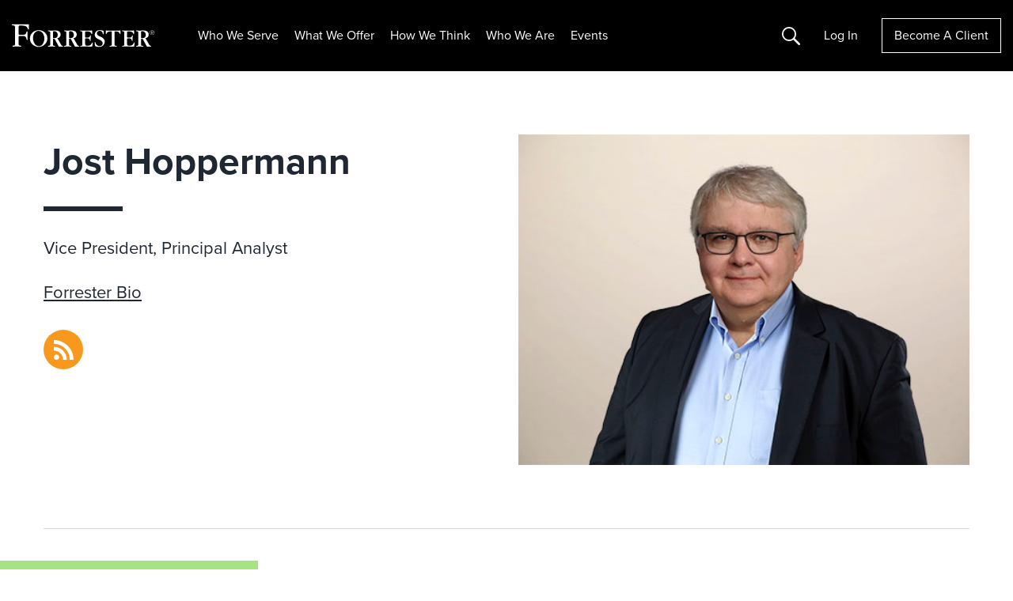

--- FILE ---
content_type: text/html; charset=UTF-8
request_url: https://www.forrester.com/blogs/author/jost_hoppermann/
body_size: 30504
content:
<!DOCTYPE html>
<html lang="en-US">
<head>
	<meta charset="UTF-8">
	<meta name="viewport" content="width=device-width, initial-scale=1, shrink-to-fit=no">
	<link rel="profile" href="https://gmpg.org/xfn/11">
	<meta name="keywords" content="Banking crisis, financial crisis">	  <script type="text/javascript" src="/ruxitagentjs_ICANVfqru_10327251022105625.js" data-dtconfig="rid=RID_-760282916|rpid=-2044341988|domain=forrester.com|reportUrl=/rb_bf34414eoq|app=ea7c4b59f27d43eb|ssc=1|owasp=1|featureHash=ICANVfqru|rdnt=1|uxrgce=1|vcit=2000|cuc=st035p7x|mel=100000|dpvc=1|lastModification=1769174050496|tp=500,50,0|srbbv=2|agentUri=/ruxitagentjs_ICANVfqru_10327251022105625.js"></script><script type="text/javascript" src="https://go.forrester.com/wp-content/themes/forrester/assets/dist/js/client-side-redirects.min.js?v=1769170079"></script>  <style>
    .event-session__roles.is-collapsed span:nth-child(n+5 of .is-visible) {
      display: none
    }
  </style>
<!--  CHECKING NEW RELIC  --><!--  SKIPPING NEW RELIC  --><meta name='robots' content='index, follow, max-image-preview:large, max-snippet:-1, max-video-preview:-1' />

<!-- Google Tag Manager for WordPress by gtm4wp.com -->
<script data-cfasync="false" data-pagespeed-no-defer>
	var gtm4wp_datalayer_name = "dataLayer";
	var dataLayer = dataLayer || [];
</script>
<!-- End Google Tag Manager for WordPress by gtm4wp.com -->
	<!-- This site is optimized with the Yoast SEO Premium plugin v24.0 (Yoast SEO v26.8) - https://yoast.com/product/yoast-seo-premium-wordpress/ -->
	<title>Jost Hoppermann - Forrester</title>
	<link rel="canonical" href="https://www.forrester.com/blogs/author/jost_hoppermann/" />
	<link rel="next" href="https://www.forrester.com/blogs/author/jost_hoppermann/page/2/" />
	<meta property="og:locale" content="en_US" />
	<meta property="og:type" content="profile" />
	<meta property="og:title" content="Jost Hoppermann" />
	<meta property="og:url" content="https://www.forrester.com/blogs/author/jost_hoppermann/" />
	<meta property="og:site_name" content="Forrester" />
	<meta property="og:image" content="https://go.forrester.com/wp-content/uploads/2023/03/UBS-CS.jpg" />
	<meta name="twitter:card" content="summary_large_image" />
	<meta name="twitter:image" content="https://go.forrester.com/wp-content/uploads/2023/03/UBS-CS.jpg" />
	<meta name="twitter:site" content="@forrester" />
	<script type="application/ld+json" class="yoast-schema-graph">{"@context":"https://schema.org","@graph":[{"@type":"ProfilePage","@id":"https://www.forrester.com/blogs/author/jost_hoppermann/","url":"https://www.forrester.com/blogs/author/jost_hoppermann/","name":"Jost Hoppermann - Forrester","isPartOf":{"@id":"https://www.forrester.com/#website"},"primaryImageOfPage":{"@id":"https://www.forrester.com/blogs/author/jost_hoppermann/#primaryimage"},"image":{"@id":"https://www.forrester.com/blogs/author/jost_hoppermann/#primaryimage"},"thumbnailUrl":"https://go.forrester.com/wp-content/uploads/2023/03/UBS-CS.jpg","breadcrumb":{"@id":"https://www.forrester.com/blogs/author/jost_hoppermann/#breadcrumb"},"inLanguage":"en-US","potentialAction":[{"@type":"ReadAction","target":["https://www.forrester.com/blogs/author/jost_hoppermann/"]}],"dateCreated":"2023-03-22T14:43:52+00:00","dateModified":"2023-03-22T16:11:07+00:00","mainEntity":{"@id":"https://www.forrester.com/blogs/author/jost_hoppermann/#person"}},{"@type":"ImageObject","inLanguage":"en-US","@id":"https://www.forrester.com/blogs/author/jost_hoppermann/#primaryimage","url":"https://go.forrester.com/wp-content/uploads/2023/03/UBS-CS.jpg","contentUrl":"https://go.forrester.com/wp-content/uploads/2023/03/UBS-CS.jpg","width":1600,"height":837},{"@type":"BreadcrumbList","@id":"https://www.forrester.com/blogs/author/jost_hoppermann/#breadcrumb","itemListElement":[{"@type":"ListItem","position":1,"name":"Home","item":"https://www.forrester.com/"},{"@type":"ListItem","position":2,"name":"Archives for Jost Hoppermann"}]},{"@type":"WebSite","@id":"https://www.forrester.com/#website","url":"https://www.forrester.com/","name":"Forrester","description":"","publisher":{"@id":"https://www.forrester.com/#organization"},"potentialAction":[{"@type":"SearchAction","target":{"@type":"EntryPoint","urlTemplate":"https://www.forrester.com/?s={search_term_string}"},"query-input":{"@type":"PropertyValueSpecification","valueRequired":true,"valueName":"search_term_string"}}],"inLanguage":"en-US"},{"@type":"Organization","@id":"https://www.forrester.com/#organization","name":"Forrester","url":"https://www.forrester.com/","logo":{"@type":"ImageObject","inLanguage":"en-US","@id":"https://www.forrester.com/#/schema/logo/image/","url":"https://go.forrester.com/wp-content/uploads/forrester-RGB_logo-1.png","contentUrl":"https://go.forrester.com/wp-content/uploads/forrester-RGB_logo-1.png","width":1632,"height":260,"caption":"Forrester"},"image":{"@id":"https://www.forrester.com/#/schema/logo/image/"},"sameAs":["https://www.facebook.com/forrester/","https://x.com/forrester","https://www.linkedin.com/company/forrester-research","https://www.youtube.com/user/ForresterResearch"]},{"@type":"Person","@id":"https://www.forrester.com/#/schema/person/2ba3c426b664267900428ec1fb6cbf57","name":"Jost Hoppermann","image":{"@type":"ImageObject","inLanguage":"en-US","@id":"https://www.forrester.com/#/schema/person/image/","url":"https://secure.gravatar.com/avatar/113c5667aeb5792d1e142d32b9f5e2c6297dd2fd0aecb62b58120c6bf16103cc?s=96&d=mm&r=g","contentUrl":"https://secure.gravatar.com/avatar/113c5667aeb5792d1e142d32b9f5e2c6297dd2fd0aecb62b58120c6bf16103cc?s=96&d=mm&r=g","caption":"Jost Hoppermann"},"mainEntityOfPage":{"@id":"https://www.forrester.com/blogs/author/jost_hoppermann/"}}]}</script>
	<!-- / Yoast SEO Premium plugin. -->


<link rel='dns-prefetch' href='//go.forrester.com' />
<style id='wp-img-auto-sizes-contain-inline-css' type='text/css'>
img:is([sizes=auto i],[sizes^="auto," i]){contain-intrinsic-size:3000px 1500px}
/*# sourceURL=wp-img-auto-sizes-contain-inline-css */
</style>
<style id='wp-emoji-styles-inline-css' type='text/css'>

	img.wp-smiley, img.emoji {
		display: inline !important;
		border: none !important;
		box-shadow: none !important;
		height: 1em !important;
		width: 1em !important;
		margin: 0 0.07em !important;
		vertical-align: -0.1em !important;
		background: none !important;
		padding: 0 !important;
	}
/*# sourceURL=wp-emoji-styles-inline-css */
</style>
<style id='classic-theme-styles-inline-css' type='text/css'>
/*! This file is auto-generated */
.wp-block-button__link{color:#fff;background-color:#32373c;border-radius:9999px;box-shadow:none;text-decoration:none;padding:calc(.667em + 2px) calc(1.333em + 2px);font-size:1.125em}.wp-block-file__button{background:#32373c;color:#fff;text-decoration:none}
/*# sourceURL=/wp-includes/css/classic-themes.min.css */
</style>
<link rel='stylesheet' id='auth0-widget-css' href='https://go.forrester.com/wp-content/plugins/auth0/assets/css/main.css?ver=4.6.2' type='text/css' media='all' />
<link rel='stylesheet' id='slick-style-css' href='https://go.forrester.com/wp-content/themes/forrester/assets/vendor/slick.css?ver=1.8.1' type='text/css' media='all' />
<link rel='stylesheet' id='forrester-style-css' href='https://go.forrester.com/wp-content/themes/forrester/assets/dist/css/style.min.css?ver=1769170079' type='text/css' media='all' />
<link rel="https://api.w.org/" href="https://go.forrester.com/wp-json/" /><link rel="alternate" title="JSON" type="application/json" href="https://go.forrester.com/wp-json/wp/v2/users/74" /><link rel="EditURI" type="application/rsd+xml" title="RSD" href="https://go.forrester.com/xmlrpc.php?rsd" />
<meta name="generator" content="WordPress 6.9" />
<meta name="generator" content="WPML ver:4.7.6 stt:67,1,4,3,68;" />
            <script type="text/javascript"><!--
                                function powerpress_pinw(pinw_url){window.open(pinw_url, 'PowerPressPlayer','toolbar=0,status=0,resizable=1,width=460,height=320');	return false;}
                //-->

                // tabnab protection
                window.addEventListener('load', function () {
                    // make all links have rel="noopener noreferrer"
                    document.querySelectorAll('a[target="_blank"]').forEach(link => {
                        link.setAttribute('rel', 'noopener noreferrer');
                    });
                });
            </script>
            
<!-- Google Tag Manager for WordPress by gtm4wp.com -->
<!-- GTM Container placement set to footer -->
<script data-cfasync="false" data-pagespeed-no-defer>
	var dataLayer_content = {"pageTitle":"Jost Hoppermann - Forrester","pagePostType":"post","pagePostType2":"author-post","pagePostAuthor":"Jost Hoppermann","platform":"wordpress"};
	dataLayer.push( dataLayer_content );
</script>
<script data-cfasync="false" data-pagespeed-no-defer>
(function(w,d,s,l,i){w[l]=w[l]||[];w[l].push({'gtm.start':
new Date().getTime(),event:'gtm.js'});var f=d.getElementsByTagName(s)[0],
j=d.createElement(s),dl=l!='dataLayer'?'&l='+l:'';j.async=true;j.src=
'//www.googletagmanager.com/gtm.js?id='+i+dl;f.parentNode.insertBefore(j,f);
})(window,document,'script','dataLayer','GTM-T4HT5SN');
</script>
<!-- End Google Tag Manager for WordPress by gtm4wp.com -->
  <script type="text/javascript">
    var _elqQ = _elqQ || [];
    _elqQ.push(['elqSetSiteId', '332']);
    _elqQ.push(["elqUseFirstPartyCookie", "elq.forrester.com"]);
    _elqQ.push(['elqTrackPageView']);
    (function () {
      function async_load() {
        var s = document.createElement('script');
        s.type = 'text/javascript';
        s.async = true;
        s.src = '//img.en25.com/i/elqCfg.min.js';
        var x = document.getElementsByTagName('script')[0];
        x.parentNode.insertBefore(s, x);
      }
      if (window.addEventListener) window.addEventListener('DOMContentLoaded', async_load, false);
      else if (window.attachEvent) window.attachEvent('onload', async_load);
    })();

    // Returns the value of the Eloqua cookie
    function elqGetGuidCookieValue() {
      var name, value, index, cookies = document.cookie.split(';');
      for (var i = 0; i < cookies.length; i++) {
        index = cookies[i].indexOf('=');
        if (index > 0 && cookies[i].length > index + 1) {
          name = cookies[i].substr(0, index).trim();
          if (name == 'ELOQUA') {
            value = cookies[i].substr(index + 1);
            var subCookies = value.split("&");
            for (var l = 0; l < subCookies.length; l++) {
              var subCookie = subCookies[l].split("=");
              if (subCookie.length == 2 && subCookie[0] == 'GUID') {
                return subCookie[1];
              }
            }
          }
        }
      }
      return '';
    }
  </script>
  <script type='text/javascript'>
    function elqGetCookie(name) {
      var cookies = document.cookie.split(';');
      for (var i = 0; i < cookies.length; i++) {
        var position = cookies[i].indexOf('=');
        if (position > 0 && position < cookies[i].length - 1) {
          var x = cookies[i].substr(0, position);
          var y = cookies[i].substr(position + 1);
          x = x.replace(/^\s+|\s+$/g, '');
          if (x == name) {
            return unescape(y);
          }
        }
      }
      return '';
    }

    function elqGetCookieSubValue(name, subKey) {
      var cookieValue = elqGetCookie(name);
      if (cookieValue == null || cookieValue == '')
        return '';
      var cookieSubValue = cookieValue.split('&');
      for (var i = 0; i < cookieSubValue.length; i++) {
        var pair = cookieSubValue[i].split('=');
        if (pair.length > 1) {
          if (pair[0] == subKey) {
            return pair[1];
          }
        }
      }
      return '';
    }

    function elqSetCustomerGUID() {
      var elqCustomerGuid = elqGetCookieSubValue('ELOQUA', 'GUID');
      if (elqCustomerGuid != null && elqCustomerGuid != '')
        document.forms['LEAD3.0Wordpress'].elements['elqCustomerGUID'].value = elqCustomerGuid;
      return;
    }
      //window.onload = elqSetCustomerGUID;
  </script>

  <!-- M1 Global Variables -->
  <script type="text/javascript">
    let statusBFS = false; //Flag for enable and disable BFS functionality
  </script>

  <!--START DNB VIFF JS-->
  <!--For opt-out information, please visit: https://https://d41.co/--&c=E,1,pFKeEGhMPEFMmpaR4mzqqV4Qy_k2z8FRS2WlgXXa92PE_2RJlfA-hT5YjpPZ-NAzvWzZQrdPdSaauFq0zFJhNz1EeM1ky_RpNHyqAhaP6Qg,&typo=1 -->
  <script type="text/javascript" src="//cdn-0.d41.co/tags/ff/ff-4.min.js" charset="utf-8"></script>

  <script type="text/javascript">
    if (window.ActiveXObject) {
      window.ActiveXObject = null;
    }
    //variable indication if D&B data has been selected
    var dbCallmade = false;
    if(typeof Fill !== "undefined") {
      var dpa = new Fill.LeadFormApp({
        //Replace all @PLACEHOLDERS@ with appropriate values, including @ symbols
        visitorIntelligenceApiKey: "vff2384",
        defaultCompanyCountry: "US",
        //This should always be an ID attribute
        leadFormName: "form2069",

        //The following three fields must exist, but can be hidden
        companyCountrySearchFieldName: "countryfieldhidden",
        contactEmailSearchFieldName: "email",
        companyNameSearchFieldName: "companyname",

        contactSearchEnabled: false, // Disabled D&B based search on email. 
        companySelectedCallback: function setBackupCompanyName() {
          $("input[name=db_companyname]").val($('#companyNameField').val());
          dbCallmade = true;
          console.log({
            dbCallmade
          });
        },

        useLIDropdowns: true,
        visitorIDEnabled: false,
        clearFieldsIfNoEmailSearchMatch: false,
        clearCompanyAfterTypeaheadChange: true,
        //Determines mapping type; eligible values are "name" or "id", including quotation marks
        attributeForFieldLookup: "name",
        //Leave as-is to disable automatic focus-stealing, or declare a field name in lieu of ""
        initialFocusFieldName: "",
        setInitialCountryByIp: false,

        //Field mappings; value on right should match appropriate attribute from form (case-sensitive)
        dunsFieldName: "db_duns",
        companyNameFieldName: "companyname", //formerly mapped to "db_companyname"
        address1FieldName: "db_companyaddress1",
        address2FieldName: "db_companyaddress2",
        cityFieldName: "db_city",
        stateFieldName: "db_state",
        postalFieldName: "db_zipcode",
        countryFieldName: "db_country",
        naicsCodeFieldName: "", //unmapped
        naicsDescriptionFieldName: "", //unmapped
        sicCodeFieldName: "db_sic",
        sicDescriptionFieldName: "db_sicDesc",
        revenueFieldName: "", //need global ultimate, leave unmapped for now
        employeeSiteCountFieldName: "", //unmapped
        firstNameFieldName: "", //unmapped
        lastNameFieldName: "", //unmapped
        vanityTitleFieldName: "db_jobtitle", //unmapped
        globalUltimateDunsFieldName: "db_gu_duns",
        globalUltimatePrimaryNameFieldName: "db_gu_name",
        domesticUltimateDunsFieldName: "db_du_duns",
        domesticUltimatePrimaryNameFieldName: "db_du_name",
        parentDunsFieldName: "db_parentDuns",
        parentPrimaryNameFieldName: "db_parentName",
        globalUltimateFamilyTreeMembersCountFieldName: "", //unmapped
        phoneFieldName: "db_companyphone", //review
        telephoneNumberFieldName: "", //unmapped
        domainFieldName: "db_domain",
        tradeStyleNameFieldName: "db_tradeName",
        currencyFieldName: "" //unmapped
      });
      dpa.attach();      
    }
  </script>
  <!-- END DNB VIFF JS-->

<link rel="icon" href="https://go.forrester.com/wp-content/uploads/2021/10/cropped-icon_512.c2nfSw_xZ0-150x150.png" sizes="32x32" />
<link rel="icon" href="https://go.forrester.com/wp-content/uploads/2021/10/cropped-icon_512.c2nfSw_xZ0-300x300.png" sizes="192x192" />
<link rel="apple-touch-icon" href="https://go.forrester.com/wp-content/uploads/2021/10/cropped-icon_512.c2nfSw_xZ0-300x300.png" />
<meta name="msapplication-TileImage" content="https://go.forrester.com/wp-content/uploads/2021/10/cropped-icon_512.c2nfSw_xZ0-300x300.png" />
<style id='global-styles-inline-css' type='text/css'>
:root{--wp--preset--aspect-ratio--square: 1;--wp--preset--aspect-ratio--4-3: 4/3;--wp--preset--aspect-ratio--3-4: 3/4;--wp--preset--aspect-ratio--3-2: 3/2;--wp--preset--aspect-ratio--2-3: 2/3;--wp--preset--aspect-ratio--16-9: 16/9;--wp--preset--aspect-ratio--9-16: 9/16;--wp--preset--color--black: #000000;--wp--preset--color--cyan-bluish-gray: #abb8c3;--wp--preset--color--white: #ffffff;--wp--preset--color--pale-pink: #f78da7;--wp--preset--color--vivid-red: #cf2e2e;--wp--preset--color--luminous-vivid-orange: #ff6900;--wp--preset--color--luminous-vivid-amber: #fcb900;--wp--preset--color--light-green-cyan: #7bdcb5;--wp--preset--color--vivid-green-cyan: #00d084;--wp--preset--color--pale-cyan-blue: #8ed1fc;--wp--preset--color--vivid-cyan-blue: #0693e3;--wp--preset--color--vivid-purple: #9b51e0;--wp--preset--gradient--vivid-cyan-blue-to-vivid-purple: linear-gradient(135deg,rgb(6,147,227) 0%,rgb(155,81,224) 100%);--wp--preset--gradient--light-green-cyan-to-vivid-green-cyan: linear-gradient(135deg,rgb(122,220,180) 0%,rgb(0,208,130) 100%);--wp--preset--gradient--luminous-vivid-amber-to-luminous-vivid-orange: linear-gradient(135deg,rgb(252,185,0) 0%,rgb(255,105,0) 100%);--wp--preset--gradient--luminous-vivid-orange-to-vivid-red: linear-gradient(135deg,rgb(255,105,0) 0%,rgb(207,46,46) 100%);--wp--preset--gradient--very-light-gray-to-cyan-bluish-gray: linear-gradient(135deg,rgb(238,238,238) 0%,rgb(169,184,195) 100%);--wp--preset--gradient--cool-to-warm-spectrum: linear-gradient(135deg,rgb(74,234,220) 0%,rgb(151,120,209) 20%,rgb(207,42,186) 40%,rgb(238,44,130) 60%,rgb(251,105,98) 80%,rgb(254,248,76) 100%);--wp--preset--gradient--blush-light-purple: linear-gradient(135deg,rgb(255,206,236) 0%,rgb(152,150,240) 100%);--wp--preset--gradient--blush-bordeaux: linear-gradient(135deg,rgb(254,205,165) 0%,rgb(254,45,45) 50%,rgb(107,0,62) 100%);--wp--preset--gradient--luminous-dusk: linear-gradient(135deg,rgb(255,203,112) 0%,rgb(199,81,192) 50%,rgb(65,88,208) 100%);--wp--preset--gradient--pale-ocean: linear-gradient(135deg,rgb(255,245,203) 0%,rgb(182,227,212) 50%,rgb(51,167,181) 100%);--wp--preset--gradient--electric-grass: linear-gradient(135deg,rgb(202,248,128) 0%,rgb(113,206,126) 100%);--wp--preset--gradient--midnight: linear-gradient(135deg,rgb(2,3,129) 0%,rgb(40,116,252) 100%);--wp--preset--font-size--small: 13px;--wp--preset--font-size--medium: 20px;--wp--preset--font-size--large: 36px;--wp--preset--font-size--x-large: 42px;--wp--preset--spacing--20: 0.44rem;--wp--preset--spacing--30: 0.67rem;--wp--preset--spacing--40: 1rem;--wp--preset--spacing--50: 1.5rem;--wp--preset--spacing--60: 2.25rem;--wp--preset--spacing--70: 3.38rem;--wp--preset--spacing--80: 5.06rem;--wp--preset--shadow--natural: 6px 6px 9px rgba(0, 0, 0, 0.2);--wp--preset--shadow--deep: 12px 12px 50px rgba(0, 0, 0, 0.4);--wp--preset--shadow--sharp: 6px 6px 0px rgba(0, 0, 0, 0.2);--wp--preset--shadow--outlined: 6px 6px 0px -3px rgb(255, 255, 255), 6px 6px rgb(0, 0, 0);--wp--preset--shadow--crisp: 6px 6px 0px rgb(0, 0, 0);}:where(.is-layout-flex){gap: 0.5em;}:where(.is-layout-grid){gap: 0.5em;}body .is-layout-flex{display: flex;}.is-layout-flex{flex-wrap: wrap;align-items: center;}.is-layout-flex > :is(*, div){margin: 0;}body .is-layout-grid{display: grid;}.is-layout-grid > :is(*, div){margin: 0;}:where(.wp-block-columns.is-layout-flex){gap: 2em;}:where(.wp-block-columns.is-layout-grid){gap: 2em;}:where(.wp-block-post-template.is-layout-flex){gap: 1.25em;}:where(.wp-block-post-template.is-layout-grid){gap: 1.25em;}.has-black-color{color: var(--wp--preset--color--black) !important;}.has-cyan-bluish-gray-color{color: var(--wp--preset--color--cyan-bluish-gray) !important;}.has-white-color{color: var(--wp--preset--color--white) !important;}.has-pale-pink-color{color: var(--wp--preset--color--pale-pink) !important;}.has-vivid-red-color{color: var(--wp--preset--color--vivid-red) !important;}.has-luminous-vivid-orange-color{color: var(--wp--preset--color--luminous-vivid-orange) !important;}.has-luminous-vivid-amber-color{color: var(--wp--preset--color--luminous-vivid-amber) !important;}.has-light-green-cyan-color{color: var(--wp--preset--color--light-green-cyan) !important;}.has-vivid-green-cyan-color{color: var(--wp--preset--color--vivid-green-cyan) !important;}.has-pale-cyan-blue-color{color: var(--wp--preset--color--pale-cyan-blue) !important;}.has-vivid-cyan-blue-color{color: var(--wp--preset--color--vivid-cyan-blue) !important;}.has-vivid-purple-color{color: var(--wp--preset--color--vivid-purple) !important;}.has-black-background-color{background-color: var(--wp--preset--color--black) !important;}.has-cyan-bluish-gray-background-color{background-color: var(--wp--preset--color--cyan-bluish-gray) !important;}.has-white-background-color{background-color: var(--wp--preset--color--white) !important;}.has-pale-pink-background-color{background-color: var(--wp--preset--color--pale-pink) !important;}.has-vivid-red-background-color{background-color: var(--wp--preset--color--vivid-red) !important;}.has-luminous-vivid-orange-background-color{background-color: var(--wp--preset--color--luminous-vivid-orange) !important;}.has-luminous-vivid-amber-background-color{background-color: var(--wp--preset--color--luminous-vivid-amber) !important;}.has-light-green-cyan-background-color{background-color: var(--wp--preset--color--light-green-cyan) !important;}.has-vivid-green-cyan-background-color{background-color: var(--wp--preset--color--vivid-green-cyan) !important;}.has-pale-cyan-blue-background-color{background-color: var(--wp--preset--color--pale-cyan-blue) !important;}.has-vivid-cyan-blue-background-color{background-color: var(--wp--preset--color--vivid-cyan-blue) !important;}.has-vivid-purple-background-color{background-color: var(--wp--preset--color--vivid-purple) !important;}.has-black-border-color{border-color: var(--wp--preset--color--black) !important;}.has-cyan-bluish-gray-border-color{border-color: var(--wp--preset--color--cyan-bluish-gray) !important;}.has-white-border-color{border-color: var(--wp--preset--color--white) !important;}.has-pale-pink-border-color{border-color: var(--wp--preset--color--pale-pink) !important;}.has-vivid-red-border-color{border-color: var(--wp--preset--color--vivid-red) !important;}.has-luminous-vivid-orange-border-color{border-color: var(--wp--preset--color--luminous-vivid-orange) !important;}.has-luminous-vivid-amber-border-color{border-color: var(--wp--preset--color--luminous-vivid-amber) !important;}.has-light-green-cyan-border-color{border-color: var(--wp--preset--color--light-green-cyan) !important;}.has-vivid-green-cyan-border-color{border-color: var(--wp--preset--color--vivid-green-cyan) !important;}.has-pale-cyan-blue-border-color{border-color: var(--wp--preset--color--pale-cyan-blue) !important;}.has-vivid-cyan-blue-border-color{border-color: var(--wp--preset--color--vivid-cyan-blue) !important;}.has-vivid-purple-border-color{border-color: var(--wp--preset--color--vivid-purple) !important;}.has-vivid-cyan-blue-to-vivid-purple-gradient-background{background: var(--wp--preset--gradient--vivid-cyan-blue-to-vivid-purple) !important;}.has-light-green-cyan-to-vivid-green-cyan-gradient-background{background: var(--wp--preset--gradient--light-green-cyan-to-vivid-green-cyan) !important;}.has-luminous-vivid-amber-to-luminous-vivid-orange-gradient-background{background: var(--wp--preset--gradient--luminous-vivid-amber-to-luminous-vivid-orange) !important;}.has-luminous-vivid-orange-to-vivid-red-gradient-background{background: var(--wp--preset--gradient--luminous-vivid-orange-to-vivid-red) !important;}.has-very-light-gray-to-cyan-bluish-gray-gradient-background{background: var(--wp--preset--gradient--very-light-gray-to-cyan-bluish-gray) !important;}.has-cool-to-warm-spectrum-gradient-background{background: var(--wp--preset--gradient--cool-to-warm-spectrum) !important;}.has-blush-light-purple-gradient-background{background: var(--wp--preset--gradient--blush-light-purple) !important;}.has-blush-bordeaux-gradient-background{background: var(--wp--preset--gradient--blush-bordeaux) !important;}.has-luminous-dusk-gradient-background{background: var(--wp--preset--gradient--luminous-dusk) !important;}.has-pale-ocean-gradient-background{background: var(--wp--preset--gradient--pale-ocean) !important;}.has-electric-grass-gradient-background{background: var(--wp--preset--gradient--electric-grass) !important;}.has-midnight-gradient-background{background: var(--wp--preset--gradient--midnight) !important;}.has-small-font-size{font-size: var(--wp--preset--font-size--small) !important;}.has-medium-font-size{font-size: var(--wp--preset--font-size--medium) !important;}.has-large-font-size{font-size: var(--wp--preset--font-size--large) !important;}.has-x-large-font-size{font-size: var(--wp--preset--font-size--x-large) !important;}
/*# sourceURL=global-styles-inline-css */
</style>
</head>

<body class="archive author author-jost_hoppermann author-74 wp-theme-forrester hfeed no-sidebar">


<!-- GTM Container placement set to footer -->
<!-- Google Tag Manager (noscript) -->
				<noscript><iframe src="https://www.googletagmanager.com/ns.html?id=GTM-T4HT5SN" height="0" width="0" style="display:none;visibility:hidden" aria-hidden="true"></iframe></noscript>
<!-- End Google Tag Manager (noscript) -->

<div id="page" class="site">

<a class="skip-link sr-only" href="#main">Skip to content</a>

<header id="masthead" class="site-header js-site-header">
	<div class="site-branding">
		<a href="https://www.forrester.com/bold/" rel="home" class="js-home-link">
			<img class="site-title" src="https://go.forrester.com/wp-content/themes/forrester/assets/static/forrester_logo.svg" alt="Forrester Logo"/>
		</a>
	</div><!-- .site-branding -->

	<nav id="site-nav" class="site-nav d-none d-xl-inline-flex">
		<div class="menu-header-container js-logged-out-nav js-static-logged-out"><ul id="menu-header" class="menu"><li id="menu-item-71210" class="nav2 two-col menu-item menu-item-type-custom menu-item-object-custom menu-item-has-children menu-item-71210"><a href="#">Who We Serve</a>
<ul class="sub-menu">
	<li id="menu-item-275794" class="blank menu-item menu-item-type-custom menu-item-object-custom menu-item-has-children menu-item-275794"><a href="#">Blank</a>
	<ul class="sub-menu">
		<li id="menu-item-275796" class="mid-label menu-item menu-item-type-custom menu-item-object-custom menu-item-has-children menu-item-275796"><a href="#">TECHNOLOGY</a>
		<ul class="sub-menu">
			<li id="menu-item-259683" class="menu-item menu-item-type-post_type menu-item-object-page menu-item-259683"><a href="https://www.forrester.com/technology/data-ai-leaders/">Data, AI &#038; Analytics</a></li>
			<li id="menu-item-267952" class="menu-item menu-item-type-post_type menu-item-object-page menu-item-267952"><a href="https://www.forrester.com/technology/security-risk/">Security &#038; Risk</a></li>
			<li id="menu-item-236916" class="menu-item menu-item-type-post_type menu-item-object-page menu-item-236916"><a href="https://www.forrester.com/technology/architecture-delivery/">Technology Architecture And Delivery</a></li>
			<li id="menu-item-120975" class="menu-item menu-item-type-post_type menu-item-object-page menu-item-120975"><a href="https://www.forrester.com/technology/">Technology</a></li>
		</ul>
</li>
		<li id="menu-item-275797" class="mid-label pad-top menu-item menu-item-type-custom menu-item-object-custom menu-item-has-children menu-item-275797"><a href="#">B2B</a>
		<ul class="sub-menu">
			<li id="menu-item-120976" class="menu-item menu-item-type-post_type menu-item-object-page menu-item-120976"><a href="https://www.forrester.com/b2b-marketing/">B2B Marketing</a></li>
			<li id="menu-item-146245" class="menu-item menu-item-type-post_type menu-item-object-page menu-item-146245"><a href="https://www.forrester.com/product-management/">Product Management</a></li>
			<li id="menu-item-120977" class="menu-item menu-item-type-post_type menu-item-object-page menu-item-120977"><a href="https://www.forrester.com/sales/">Sales</a></li>
		</ul>
</li>
		<li id="menu-item-275798" class="mid-label pad-top menu-item menu-item-type-custom menu-item-object-custom menu-item-has-children menu-item-275798"><a href="#">B2C</a>
		<ul class="sub-menu">
			<li id="menu-item-120978" class="menu-item menu-item-type-post_type menu-item-object-page menu-item-120978"><a href="https://www.forrester.com/b2c-marketing/">B2C Marketing</a></li>
			<li id="menu-item-71332" class="menu-item menu-item-type-post_type menu-item-object-page menu-item-71332"><a href="https://www.forrester.com/customer-experience/">Customer Experience</a></li>
			<li id="menu-item-185302" class="menu-item menu-item-type-post_type menu-item-object-page menu-item-185302"><a href="https://www.forrester.com/digital-business/">Digital Business</a></li>
		</ul>
</li>
	</ul>
</li>
	<li id="menu-item-275795" class="blank border menu-item menu-item-type-custom menu-item-object-custom menu-item-has-children menu-item-275795"><a target="_blank" href="#">Blank</a>
	<ul class="sub-menu">
		<li id="menu-item-275801" class="mid-label menu-item menu-item-type-custom menu-item-object-custom menu-item-has-children menu-item-275801"><a href="#">INDUSTRIES</a>
		<ul class="sub-menu">
			<li id="menu-item-275790" class="menu-item menu-item-type-post_type menu-item-object-page menu-item-275790"><a href="https://www.forrester.com/financial-services/">Financial Services</a></li>
			<li id="menu-item-259004" class="menu-item menu-item-type-post_type menu-item-object-page menu-item-259004"><a href="https://www.forrester.com/government/">Government</a></li>
			<li id="menu-item-275788" class="menu-item menu-item-type-post_type menu-item-object-page menu-item-275788"><a href="https://www.forrester.com/healthcare/">Healthcare</a></li>
			<li id="menu-item-275789" class="menu-item menu-item-type-post_type menu-item-object-page menu-item-275789"><a href="https://www.forrester.com/high-tech/">High Tech</a></li>
			<li id="menu-item-275791" class="menu-item menu-item-type-post_type menu-item-object-page menu-item-275791"><a href="https://www.forrester.com/retail/">Retail &#038; CPG</a></li>
		</ul>
</li>
	</ul>
</li>
</ul>
</li>
<li id="menu-item-71213" class="nav2 two-col menu-item menu-item-type-custom menu-item-object-custom menu-item-has-children menu-item-71213"><a href="#">What We Offer</a>
<ul class="sub-menu">
	<li id="menu-item-272287" class="blank menu-item menu-item-type-custom menu-item-object-custom menu-item-has-children menu-item-272287"><a href="#">Blank</a>
	<ul class="sub-menu">
		<li id="menu-item-71400" class="menu-item menu-item-type-post_type menu-item-object-page menu-item-has-children menu-item-71400"><a href="https://www.forrester.com/research/forrester-decisions/">Forrester Decisions</a>
		<ul class="sub-menu">
			<li id="menu-item-275786" class="secondary menu-item menu-item-type-post_type menu-item-object-page menu-item-275786"><a href="https://www.forrester.com/research/wave/">The Forrester Wave™</a></li>
			<li id="menu-item-243915" class="secondary menu-item menu-item-type-post_type menu-item-object-page menu-item-243915"><a href="https://www.forrester.com/research/izola/">Izola</a></li>
		</ul>
</li>
		<li id="menu-item-160720" class="menu-item menu-item-type-post_type menu-item-object-page menu-item-has-children menu-item-160720"><a href="https://www.forrester.com/research/forrester-market-insights/">Forrester Market Insights</a>
		<ul class="sub-menu">
			<li id="menu-item-247242" class="secondary menu-item menu-item-type-post_type menu-item-object-page menu-item-247242"><a href="https://www.forrester.com/bold/create-content-that-fuels-demand/">Demand Generation</a></li>
		</ul>
</li>
		<li id="menu-item-274006" class="menu-item menu-item-type-post_type menu-item-object-page menu-item-274006"><a href="https://www.forrester.com/research/ai-access/">AI Access</a></li>
		<li id="menu-item-275785" class="menu-item menu-item-type-post_type menu-item-object-page menu-item-275785"><a href="https://www.forrester.com/research/">Signature Research</a></li>
	</ul>
</li>
	<li id="menu-item-181463" class="blank border menu-item menu-item-type-custom menu-item-object-custom menu-item-has-children menu-item-181463"><a href="#">Blank</a>
	<ul class="sub-menu">
		<li id="menu-item-71664" class="menu-item menu-item-type-post_type menu-item-object-page menu-item-has-children menu-item-71664"><a href="https://www.forrester.com/events/">Events</a>
		<ul class="sub-menu">
			<li id="menu-item-181476" class="secondary menu-item menu-item-type-post_type menu-item-object-page menu-item-181476"><a href="https://www.forrester.com/events/marketing/">B2B Events</a></li>
			<li id="menu-item-181477" class="secondary menu-item menu-item-type-post_type menu-item-object-page menu-item-181477"><a href="https://www.forrester.com/events/cx/">CX Events</a></li>
			<li id="menu-item-181478" class="secondary menu-item menu-item-type-post_type menu-item-object-page menu-item-181478"><a href="https://www.forrester.com/events/technology/">Technology Events</a></li>
			<li id="menu-item-275811" class="menu-item menu-item-type-post_type menu-item-object-page menu-item-275811"><a href="https://www.forrester.com/events/sponsorship/">Event Sponsorship</a></li>
			<li id="menu-item-275810" class="menu-item menu-item-type-post_type menu-item-object-page menu-item-275810"><a href="https://www.forrester.com/about-us/forrester-awards/">Awards</a></li>
		</ul>
</li>
		<li id="menu-item-181472" class="pad-top menu-item menu-item-type-post_type menu-item-object-page menu-item-181472"><a href="https://www.forrester.com/research/analyst-relations-council/">Analyst Relations Council</a></li>
		<li id="menu-item-181473" class="menu-item menu-item-type-post_type menu-item-object-page menu-item-181473"><a href="https://www.forrester.com/certification/">Certification</a></li>
		<li id="menu-item-181474" class="menu-item menu-item-type-post_type menu-item-object-page menu-item-181474"><a href="https://www.forrester.com/research/reprints/">Reprints</a></li>
		<li id="menu-item-71399" class="menu-item menu-item-type-post_type menu-item-object-page menu-item-71399"><a href="https://www.forrester.com/consulting/">Consulting</a></li>
	</ul>
</li>
</ul>
</li>
<li id="menu-item-181459" class="nav2 two-col menu-item menu-item-type-custom menu-item-object-custom menu-item-has-children menu-item-181459"><a href="#">How We Think</a>
<ul class="sub-menu">
	<li id="menu-item-181464" class="blank menu-item menu-item-type-custom menu-item-object-custom menu-item-has-children menu-item-181464"><a href="#">Blank</a>
	<ul class="sub-menu">
		<li id="menu-item-275820" class="mid-label menu-item menu-item-type-custom menu-item-object-custom menu-item-has-children menu-item-275820"><a href="#">RESOURCES</a>
		<ul class="sub-menu">
			<li id="menu-item-284904" class="menu-item menu-item-type-post_type menu-item-object-page menu-item-284904"><a href="https://www.forrester.com/ai/">AI Into Action</a></li>
			<li id="menu-item-71209" class="menu-item menu-item-type-post_type menu-item-object-page current_page_parent menu-item-71209"><a href="https://www.forrester.com/blogs/">Blog Posts</a></li>
			<li id="menu-item-245969" class="menu-item menu-item-type-post_type menu-item-object-page menu-item-245969"><a href="https://www.forrester.com/bold/planning-guides/">Budget Planning Guides</a></li>
			<li id="menu-item-254048" class="menu-item menu-item-type-post_type menu-item-object-page menu-item-254048"><a href="https://www.forrester.com/client-stories/">Client Success Stories</a></li>
			<li id="menu-item-181461" class="menu-item menu-item-type-custom menu-item-object-custom menu-item-181461"><a href="/podcasts">Podcasts</a></li>
			<li id="menu-item-160717" class="menu-item menu-item-type-post_type menu-item-object-page menu-item-160717"><a href="https://www.forrester.com/predictions/">Predictions</a></li>
			<li id="menu-item-181491" class="menu-item menu-item-type-custom menu-item-object-custom menu-item-181491"><a href="/webinars/">Webinars</a></li>
		</ul>
</li>
	</ul>
</li>
	<li id="menu-item-181465" class="blank border menu-item menu-item-type-custom menu-item-object-custom menu-item-has-children menu-item-181465"><a href="#">Blank</a>
	<ul class="sub-menu">
		<li id="menu-item-71212" class="mid-label menu-item menu-item-type-custom menu-item-object-custom menu-item-has-children menu-item-71212"><a href="#">FEATURED TOPICS</a>
		<ul class="sub-menu">
			<li id="menu-item-266889" class="menu-item menu-item-type-post_type menu-item-object-page menu-item-266889"><a href="https://www.forrester.com/b2b-marketing/b2b-marketing-strategy/">B2B Marketing Strategy</a></li>
			<li id="menu-item-230220" class="menu-item menu-item-type-post_type menu-item-object-page menu-item-230220"><a href="https://www.forrester.com/bold/cross-functional-alignment/">Cross-Functional Alignment</a></li>
			<li id="menu-item-230221" class="menu-item menu-item-type-post_type menu-item-object-page menu-item-230221"><a href="https://www.forrester.com/bold/customer-obsession/">Customer Obsession</a></li>
			<li id="menu-item-284934" class="menu-item menu-item-type-post_type menu-item-object-page menu-item-284934"><a href="https://www.forrester.com/technology/emerging-technology/">Emerging Technology</a></li>
			<li id="menu-item-216351" class="menu-item menu-item-type-post_type menu-item-object-page menu-item-216351"><a href="https://www.forrester.com/technology/generative-ai/">Generative AI</a></li>
			<li id="menu-item-284855" class="menu-item menu-item-type-post_type menu-item-object-page menu-item-284855"><a href="https://www.forrester.com/technology/risk-management/">Risk Management</a></li>
			<li id="menu-item-172171" class="menu-item menu-item-type-post_type menu-item-object-page menu-item-172171"><a href="https://www.forrester.com/?page_id=145812">Sustainability</a></li>
			<li id="menu-item-259466" class="menu-item menu-item-type-post_type menu-item-object-page menu-item-259466"><a href="https://www.forrester.com/technology/technology-strategy/">Technology Strategy</a></li>
			<li id="menu-item-261611" class="menu-item menu-item-type-post_type menu-item-object-page menu-item-261611"><a href="https://www.forrester.com/business-impact/volatility/">Thrive Through Volatility</a></li>
			<li id="menu-item-220341" class="menu-item menu-item-type-post_type menu-item-object-page menu-item-220341"><a href="https://www.forrester.com/zero-trust/">Zero Trust Security</a></li>
		</ul>
</li>
	</ul>
</li>
</ul>
</li>
<li id="menu-item-71214" class="nav2 one-col menu-item menu-item-type-custom menu-item-object-custom menu-item-has-children menu-item-71214"><a href="#">Who We Are</a>
<ul class="sub-menu">
	<li id="menu-item-128498" class="menu-item menu-item-type-post_type menu-item-object-page menu-item-128498"><a href="https://www.forrester.com/about-us/">About Us</a></li>
	<li id="menu-item-160719" class="menu-item menu-item-type-post_type menu-item-object-page menu-item-160719"><a href="https://www.forrester.com/executive-leadership/">Leadership</a></li>
	<li id="menu-item-79000" class="menu-item menu-item-type-post_type menu-item-object-page menu-item-79000"><a href="https://www.forrester.com/our-board/">Board</a></li>
	<li id="menu-item-160718" class="menu-item menu-item-type-post_type menu-item-object-page menu-item-160718"><a href="https://www.forrester.com/press-newsroom/">Newsroom</a></li>
	<li id="menu-item-158136" class="menu-item menu-item-type-post_type menu-item-object-page menu-item-158136"><a href="https://www.forrester.com/careers/">Careers</a></li>
	<li id="menu-item-181486" class="ext menu-item menu-item-type-custom menu-item-object-custom menu-item-181486"><a target="_blank" href="https://investor.forrester.com/">Investor Relations</a></li>
</ul>
</li>
<li id="menu-item-275830" class="nav2 one-col menu-item menu-item-type-custom menu-item-object-custom menu-item-has-children menu-item-275830"><a href="#">Events</a>
<ul class="sub-menu">
	<li id="menu-item-275833" class="menu-item menu-item-type-custom menu-item-object-custom menu-item-has-children menu-item-275833"><a href="/events/">Events</a>
	<ul class="sub-menu">
		<li id="menu-item-275826" class="secondary menu-item menu-item-type-post_type menu-item-object-page menu-item-275826"><a href="https://www.forrester.com/events/marketing/">B2B Events</a></li>
		<li id="menu-item-275825" class="secondary menu-item menu-item-type-post_type menu-item-object-page menu-item-275825"><a href="https://www.forrester.com/events/cx/">CX Events</a></li>
		<li id="menu-item-275823" class="secondary menu-item menu-item-type-post_type menu-item-object-page menu-item-275823"><a href="https://www.forrester.com/events/technology/">Technology Events</a></li>
	</ul>
</li>
	<li id="menu-item-275824" class="menu-item menu-item-type-post_type menu-item-object-page menu-item-275824"><a href="https://www.forrester.com/events/sponsorship/">Event Sponsorship</a></li>
	<li id="menu-item-275827" class="menu-item menu-item-type-post_type menu-item-object-page menu-item-275827"><a href="https://www.forrester.com/webinars/">Webinars</a></li>
	<li id="menu-item-275829" class="menu-item menu-item-type-post_type menu-item-object-page menu-item-275829"><a href="https://www.forrester.com/about-us/forrester-awards/">Awards</a></li>
</ul>
</li>
</ul></div>
		<div class="menu-header-container js-logged-in-nav js-static-nav">
			<ul class="menu">
				<!-- <li class="menu-item"><a href="https://www.forrester.com/myhome">Home</a></li>
				<li class="menu-item menu-item-has-children"><a href="#">Events</a><span class="sub-menu-expand js-sub-menu-expand"></span>
					<ul class="sub-menu">
						<li class="menu-item"><a href="https://go.forrester.com/events/">Conferences &amp; Summits</a></li>
						<li class="menu-item"><a href="https://www.forrester.com/webinar/upcoming">Webinars</a></li>
						<li class="menu-item"><a href="https://go.forrester.com/research/workshops/">Workshops</a></li>
					</ul>
				</li> -->
				<li class="menu-item"><a href="/myhome" class="forr-cta -secondary -white"><span>Return to Forrester Platform</span></a></li>
			</ul>
		</div>

		<div class="right-half">
			<form action="/allSearch" method="get" class="header-search js-header-search">
				<label for="header-search-desktop" class="sr-only">Search</label>
				<input id="header-search-desktop" class="header-search__input js-header-search-input" type="search" name="q" />
				<span class="header-search__clear js-header-search-clear"></span>
				<!-- <input type="hidden" name="s" value="relevance" />
				<input type="hidden" name="dateRange" value="365" /> -->
			</form>
			<a href="https://www.forrester.com/cart.srv" class="header-cart js-cart"><span class="sr-only">Forrester Cart</span></a>
			<a href="/login" class="lr-link js-logged-out">Log In</a>

			<a href=/become-a-client class='button js-logged-out'>Become A Client</a>
			<div class="menu-header-container my-acct-nav js-logged-in js-dynamic-nav">
				<ul class="menu">
					<!-- <li class="menu-item menu-item-has-children"><a href="#">My Account</a><span class="sub-menu-expand js-sub-menu-expand"></span>
						<ul class="sub-menu">
							<li class="menu-item"><a href="/myhome">Home</a></li>
							<li class="menu-item"><a href="/my-account/profile">Manage Account</a></li>
							<li class="menu-item"><a href="/help">Get Help</a></li>
							<li class="menu-item"><a href="/logout">Log Out</a></li>
						</ul>
					</li> -->
					<li class="menu-item"><a href="/my-account/profile">My Account</a></li>
				</ul>
			</div>
		</div>
	</nav><!-- #site-nav -->

	<div class="header-mobile d-xl-none">
		<a href="https://www.forrester.com/cart.srv" class="header-cart js-cart"><span class="sr-only">Forrester Cart</span></a>
		<input id="mobile-menu" class="mobile-checkbox" type="checkbox" />
		<label for="mobile-menu" class="mobile-trigger">
			<span class="sr-only">Show Menu</span>
			<span class="hamburger"><span></span></span>
		</label>
		<nav class="site-nav-mobile show-all-subnav">
			<div class="mobile-top-row">
				<a href="/login" class="lr-link js-logged-out">Log In</a>
				<form action="/allSearch" method="get" class="header-search js-header-search">
					<label for="header-search-mobile" class="sr-only">Search</label>
					<input id="header-search-mobile" class="header-search__input js-header-search-input" type="search" name="q" />
					<span class="header-search__clear js-header-search-clear"></span>
					<!-- <input type="hidden" name="s" value="relevance" />
					<input type="hidden" name="dateRange" value="365" /> -->
				</form>
			</div>
			<div class="menu-header-container my-acct-nav js-logged-in js-dynamic-nav">
				<ul class="menu">
					<!-- <li class="menu-item menu-item-has-children"><a href="#">My Account</a><span class="sub-menu-expand js-sub-menu-expand"></span>
						<ul class="sub-menu">
							<li class="menu-item"><a href="/myhome">Home</a></li>
							<li class="menu-item"><a href="/my-account/profile">Manage Account</a></li>
							<li class="menu-item"><a href="/help">Get Help</a></li>
							<li class="menu-item"><a href="/logout">Log Out</a></li>
						</ul>
					</li> -->
					<li class="menu-item"><a href="/myhome">Return to Forrester Platform</a></li>
				</ul>
			</div>
			<div class="menu-header-container js-logged-out js-static-logged-out"><ul id="menu-header-1" class="menu"><li class="nav2 two-col menu-item menu-item-type-custom menu-item-object-custom menu-item-has-children menu-item-71210"><a href="#">Who We Serve</a>
<ul class="sub-menu">
	<li class="blank menu-item menu-item-type-custom menu-item-object-custom menu-item-has-children menu-item-275794"><a href="#">Blank</a>
	<ul class="sub-menu">
		<li class="mid-label menu-item menu-item-type-custom menu-item-object-custom menu-item-has-children menu-item-275796"><a href="#">TECHNOLOGY</a>
		<ul class="sub-menu">
			<li class="menu-item menu-item-type-post_type menu-item-object-page menu-item-259683"><a href="https://www.forrester.com/technology/data-ai-leaders/">Data, AI &#038; Analytics</a></li>
			<li class="menu-item menu-item-type-post_type menu-item-object-page menu-item-267952"><a href="https://www.forrester.com/technology/security-risk/">Security &#038; Risk</a></li>
			<li class="menu-item menu-item-type-post_type menu-item-object-page menu-item-236916"><a href="https://www.forrester.com/technology/architecture-delivery/">Technology Architecture And Delivery</a></li>
			<li class="menu-item menu-item-type-post_type menu-item-object-page menu-item-120975"><a href="https://www.forrester.com/technology/">Technology</a></li>
		</ul>
</li>
		<li class="mid-label pad-top menu-item menu-item-type-custom menu-item-object-custom menu-item-has-children menu-item-275797"><a href="#">B2B</a>
		<ul class="sub-menu">
			<li class="menu-item menu-item-type-post_type menu-item-object-page menu-item-120976"><a href="https://www.forrester.com/b2b-marketing/">B2B Marketing</a></li>
			<li class="menu-item menu-item-type-post_type menu-item-object-page menu-item-146245"><a href="https://www.forrester.com/product-management/">Product Management</a></li>
			<li class="menu-item menu-item-type-post_type menu-item-object-page menu-item-120977"><a href="https://www.forrester.com/sales/">Sales</a></li>
		</ul>
</li>
		<li class="mid-label pad-top menu-item menu-item-type-custom menu-item-object-custom menu-item-has-children menu-item-275798"><a href="#">B2C</a>
		<ul class="sub-menu">
			<li class="menu-item menu-item-type-post_type menu-item-object-page menu-item-120978"><a href="https://www.forrester.com/b2c-marketing/">B2C Marketing</a></li>
			<li class="menu-item menu-item-type-post_type menu-item-object-page menu-item-71332"><a href="https://www.forrester.com/customer-experience/">Customer Experience</a></li>
			<li class="menu-item menu-item-type-post_type menu-item-object-page menu-item-185302"><a href="https://www.forrester.com/digital-business/">Digital Business</a></li>
		</ul>
</li>
	</ul>
</li>
	<li class="blank border menu-item menu-item-type-custom menu-item-object-custom menu-item-has-children menu-item-275795"><a target="_blank" href="#">Blank</a>
	<ul class="sub-menu">
		<li class="mid-label menu-item menu-item-type-custom menu-item-object-custom menu-item-has-children menu-item-275801"><a href="#">INDUSTRIES</a>
		<ul class="sub-menu">
			<li class="menu-item menu-item-type-post_type menu-item-object-page menu-item-275790"><a href="https://www.forrester.com/financial-services/">Financial Services</a></li>
			<li class="menu-item menu-item-type-post_type menu-item-object-page menu-item-259004"><a href="https://www.forrester.com/government/">Government</a></li>
			<li class="menu-item menu-item-type-post_type menu-item-object-page menu-item-275788"><a href="https://www.forrester.com/healthcare/">Healthcare</a></li>
			<li class="menu-item menu-item-type-post_type menu-item-object-page menu-item-275789"><a href="https://www.forrester.com/high-tech/">High Tech</a></li>
			<li class="menu-item menu-item-type-post_type menu-item-object-page menu-item-275791"><a href="https://www.forrester.com/retail/">Retail &#038; CPG</a></li>
		</ul>
</li>
	</ul>
</li>
</ul>
</li>
<li class="nav2 two-col menu-item menu-item-type-custom menu-item-object-custom menu-item-has-children menu-item-71213"><a href="#">What We Offer</a>
<ul class="sub-menu">
	<li class="blank menu-item menu-item-type-custom menu-item-object-custom menu-item-has-children menu-item-272287"><a href="#">Blank</a>
	<ul class="sub-menu">
		<li class="menu-item menu-item-type-post_type menu-item-object-page menu-item-has-children menu-item-71400"><a href="https://www.forrester.com/research/forrester-decisions/">Forrester Decisions</a>
		<ul class="sub-menu">
			<li class="secondary menu-item menu-item-type-post_type menu-item-object-page menu-item-275786"><a href="https://www.forrester.com/research/wave/">The Forrester Wave™</a></li>
			<li class="secondary menu-item menu-item-type-post_type menu-item-object-page menu-item-243915"><a href="https://www.forrester.com/research/izola/">Izola</a></li>
		</ul>
</li>
		<li class="menu-item menu-item-type-post_type menu-item-object-page menu-item-has-children menu-item-160720"><a href="https://www.forrester.com/research/forrester-market-insights/">Forrester Market Insights</a>
		<ul class="sub-menu">
			<li class="secondary menu-item menu-item-type-post_type menu-item-object-page menu-item-247242"><a href="https://www.forrester.com/bold/create-content-that-fuels-demand/">Demand Generation</a></li>
		</ul>
</li>
		<li class="menu-item menu-item-type-post_type menu-item-object-page menu-item-274006"><a href="https://www.forrester.com/research/ai-access/">AI Access</a></li>
		<li class="menu-item menu-item-type-post_type menu-item-object-page menu-item-275785"><a href="https://www.forrester.com/research/">Signature Research</a></li>
	</ul>
</li>
	<li class="blank border menu-item menu-item-type-custom menu-item-object-custom menu-item-has-children menu-item-181463"><a href="#">Blank</a>
	<ul class="sub-menu">
		<li class="menu-item menu-item-type-post_type menu-item-object-page menu-item-has-children menu-item-71664"><a href="https://www.forrester.com/events/">Events</a>
		<ul class="sub-menu">
			<li class="secondary menu-item menu-item-type-post_type menu-item-object-page menu-item-181476"><a href="https://www.forrester.com/events/marketing/">B2B Events</a></li>
			<li class="secondary menu-item menu-item-type-post_type menu-item-object-page menu-item-181477"><a href="https://www.forrester.com/events/cx/">CX Events</a></li>
			<li class="secondary menu-item menu-item-type-post_type menu-item-object-page menu-item-181478"><a href="https://www.forrester.com/events/technology/">Technology Events</a></li>
			<li class="menu-item menu-item-type-post_type menu-item-object-page menu-item-275811"><a href="https://www.forrester.com/events/sponsorship/">Event Sponsorship</a></li>
			<li class="menu-item menu-item-type-post_type menu-item-object-page menu-item-275810"><a href="https://www.forrester.com/about-us/forrester-awards/">Awards</a></li>
		</ul>
</li>
		<li class="pad-top menu-item menu-item-type-post_type menu-item-object-page menu-item-181472"><a href="https://www.forrester.com/research/analyst-relations-council/">Analyst Relations Council</a></li>
		<li class="menu-item menu-item-type-post_type menu-item-object-page menu-item-181473"><a href="https://www.forrester.com/certification/">Certification</a></li>
		<li class="menu-item menu-item-type-post_type menu-item-object-page menu-item-181474"><a href="https://www.forrester.com/research/reprints/">Reprints</a></li>
		<li class="menu-item menu-item-type-post_type menu-item-object-page menu-item-71399"><a href="https://www.forrester.com/consulting/">Consulting</a></li>
	</ul>
</li>
</ul>
</li>
<li class="nav2 two-col menu-item menu-item-type-custom menu-item-object-custom menu-item-has-children menu-item-181459"><a href="#">How We Think</a>
<ul class="sub-menu">
	<li class="blank menu-item menu-item-type-custom menu-item-object-custom menu-item-has-children menu-item-181464"><a href="#">Blank</a>
	<ul class="sub-menu">
		<li class="mid-label menu-item menu-item-type-custom menu-item-object-custom menu-item-has-children menu-item-275820"><a href="#">RESOURCES</a>
		<ul class="sub-menu">
			<li class="menu-item menu-item-type-post_type menu-item-object-page menu-item-284904"><a href="https://www.forrester.com/ai/">AI Into Action</a></li>
			<li class="menu-item menu-item-type-post_type menu-item-object-page current_page_parent menu-item-71209"><a href="https://www.forrester.com/blogs/">Blog Posts</a></li>
			<li class="menu-item menu-item-type-post_type menu-item-object-page menu-item-245969"><a href="https://www.forrester.com/bold/planning-guides/">Budget Planning Guides</a></li>
			<li class="menu-item menu-item-type-post_type menu-item-object-page menu-item-254048"><a href="https://www.forrester.com/client-stories/">Client Success Stories</a></li>
			<li class="menu-item menu-item-type-custom menu-item-object-custom menu-item-181461"><a href="/podcasts">Podcasts</a></li>
			<li class="menu-item menu-item-type-post_type menu-item-object-page menu-item-160717"><a href="https://www.forrester.com/predictions/">Predictions</a></li>
			<li class="menu-item menu-item-type-custom menu-item-object-custom menu-item-181491"><a href="/webinars/">Webinars</a></li>
		</ul>
</li>
	</ul>
</li>
	<li class="blank border menu-item menu-item-type-custom menu-item-object-custom menu-item-has-children menu-item-181465"><a href="#">Blank</a>
	<ul class="sub-menu">
		<li class="mid-label menu-item menu-item-type-custom menu-item-object-custom menu-item-has-children menu-item-71212"><a href="#">FEATURED TOPICS</a>
		<ul class="sub-menu">
			<li class="menu-item menu-item-type-post_type menu-item-object-page menu-item-266889"><a href="https://www.forrester.com/b2b-marketing/b2b-marketing-strategy/">B2B Marketing Strategy</a></li>
			<li class="menu-item menu-item-type-post_type menu-item-object-page menu-item-230220"><a href="https://www.forrester.com/bold/cross-functional-alignment/">Cross-Functional Alignment</a></li>
			<li class="menu-item menu-item-type-post_type menu-item-object-page menu-item-230221"><a href="https://www.forrester.com/bold/customer-obsession/">Customer Obsession</a></li>
			<li class="menu-item menu-item-type-post_type menu-item-object-page menu-item-284934"><a href="https://www.forrester.com/technology/emerging-technology/">Emerging Technology</a></li>
			<li class="menu-item menu-item-type-post_type menu-item-object-page menu-item-216351"><a href="https://www.forrester.com/technology/generative-ai/">Generative AI</a></li>
			<li class="menu-item menu-item-type-post_type menu-item-object-page menu-item-284855"><a href="https://www.forrester.com/technology/risk-management/">Risk Management</a></li>
			<li class="menu-item menu-item-type-post_type menu-item-object-page menu-item-172171"><a href="https://www.forrester.com/?page_id=145812">Sustainability</a></li>
			<li class="menu-item menu-item-type-post_type menu-item-object-page menu-item-259466"><a href="https://www.forrester.com/technology/technology-strategy/">Technology Strategy</a></li>
			<li class="menu-item menu-item-type-post_type menu-item-object-page menu-item-261611"><a href="https://www.forrester.com/business-impact/volatility/">Thrive Through Volatility</a></li>
			<li class="menu-item menu-item-type-post_type menu-item-object-page menu-item-220341"><a href="https://www.forrester.com/zero-trust/">Zero Trust Security</a></li>
		</ul>
</li>
	</ul>
</li>
</ul>
</li>
<li class="nav2 one-col menu-item menu-item-type-custom menu-item-object-custom menu-item-has-children menu-item-71214"><a href="#">Who We Are</a>
<ul class="sub-menu">
	<li class="menu-item menu-item-type-post_type menu-item-object-page menu-item-128498"><a href="https://www.forrester.com/about-us/">About Us</a></li>
	<li class="menu-item menu-item-type-post_type menu-item-object-page menu-item-160719"><a href="https://www.forrester.com/executive-leadership/">Leadership</a></li>
	<li class="menu-item menu-item-type-post_type menu-item-object-page menu-item-79000"><a href="https://www.forrester.com/our-board/">Board</a></li>
	<li class="menu-item menu-item-type-post_type menu-item-object-page menu-item-160718"><a href="https://www.forrester.com/press-newsroom/">Newsroom</a></li>
	<li class="menu-item menu-item-type-post_type menu-item-object-page menu-item-158136"><a href="https://www.forrester.com/careers/">Careers</a></li>
	<li class="ext menu-item menu-item-type-custom menu-item-object-custom menu-item-181486"><a target="_blank" href="https://investor.forrester.com/">Investor Relations</a></li>
</ul>
</li>
<li class="nav2 one-col menu-item menu-item-type-custom menu-item-object-custom menu-item-has-children menu-item-275830"><a href="#">Events</a>
<ul class="sub-menu">
	<li class="menu-item menu-item-type-custom menu-item-object-custom menu-item-has-children menu-item-275833"><a href="/events/">Events</a>
	<ul class="sub-menu">
		<li class="secondary menu-item menu-item-type-post_type menu-item-object-page menu-item-275826"><a href="https://www.forrester.com/events/marketing/">B2B Events</a></li>
		<li class="secondary menu-item menu-item-type-post_type menu-item-object-page menu-item-275825"><a href="https://www.forrester.com/events/cx/">CX Events</a></li>
		<li class="secondary menu-item menu-item-type-post_type menu-item-object-page menu-item-275823"><a href="https://www.forrester.com/events/technology/">Technology Events</a></li>
	</ul>
</li>
	<li class="menu-item menu-item-type-post_type menu-item-object-page menu-item-275824"><a href="https://www.forrester.com/events/sponsorship/">Event Sponsorship</a></li>
	<li class="menu-item menu-item-type-post_type menu-item-object-page menu-item-275827"><a href="https://www.forrester.com/webinars/">Webinars</a></li>
	<li class="menu-item menu-item-type-post_type menu-item-object-page menu-item-275829"><a href="https://www.forrester.com/about-us/forrester-awards/">Awards</a></li>
</ul>
</li>
</ul></div>			<div class="menu-header-container events-show-subnav js-logged-in js-static-nav">
				<ul class="menu">
					<!-- <li class="menu-item"><a href="https://www.forrester.com/myhome">Home</a></li>
					<li class="menu-item menu-item-has-children"><a href="#">Events</a><span class="sub-menu-expand js-sub-menu-expand"></span>
						<ul class="sub-menu">
							<li class="menu-item"><a href="https://go.forrester.com/events/">Conferences &amp; Summits</a></li>
							<li class="menu-item"><a href="https://www.forrester.com/webinar/upcoming">Webinars</a></li>
							<li class="menu-item"><a href="https://go.forrester.com/research/workshops/">Workshops</a></li>
						</ul>
					</li> -->
					<li class="menu-item"><a href="/my-account/profile">My Account</a></li>
				</ul>
			</div>
			<div class="mobile-btn-row">
				<a href=/become-a-client class='button js-logged-out'>Become A Client</a>			</div>
		</nav>
	</div>

</header><!-- #masthead -->

<main id="main" class="site-main">

<div class="container">
	<div class="archive-header">
		<div class="row">
			<div class="archive-header__content col-md-6">
				<h1 class="archive-header__title">
					Jost Hoppermann				</h1>
				<div class="archive-header__body">
					<p>Vice President, Principal Analyst</p>
											<p><a href="https://www.forrester.com/analyst-bio/jost-hoppermann/BIO787">Forrester Bio</a></p>
									</div>
				<div class="author-social">
					<ul class="social-share">
																		<li><a class='social-share-icon--rss' href="https://www.forrester.com/blogs/author/jost_hoppermann/feed/"
								target="_blank">RSS</a></li>
					</ul>
				</div>
			</div>
			<div class="archive-header__photo col-md-6">
				<img width="480" height="352" src="https://go.forrester.com/wp-content/uploads/2020/09/Jost-Hoppermann.jpg" class="attachment-team-profile size-team-profile" alt="" decoding="async" fetchpriority="high" srcset="https://go.forrester.com/wp-content/uploads/2020/09/Jost-Hoppermann.jpg 480w, https://go.forrester.com/wp-content/uploads/2020/09/Jost-Hoppermann-300x220.jpg 300w" sizes="(max-width: 480px) 100vw, 480px" />			</div>
		</div>
	</div><!-- .archive-header -->
</div>


	<div class="archive-posts page-block">
		<div class="page-block__title container container--wide">
			<h2><span>Author Insights</span></h2>
		</div>
		<div class="container">
			<div class="posts-container" id="all-posts">
				<div class="row">
											<div id="208944" data-type="post"
							data-title="UBS Acquires Credit Suisse: A Trust Crisis That Continues To Unravel" class="col-md-6 post-block post-block--first insight">
							
			
			<div class="post-block__subheading">Blog</div>

			<h2 class="post-block__title insight__title">
										<a href="https://www.forrester.com/blogs/ubs-acquires-credit-suisse-a-trust-crisis-that-continues-to-unravel/">
												UBS Acquires Credit Suisse: A Trust Crisis That Continues To Unravel					</a>
			</h2>

			<div class="post-block__meta">
															<span class="post-block__author">
																	<a href="https://www.forrester.com/blogs/author/jost_hoppermann/"
											title="Jost Hoppermann">
										Jost Hoppermann										</a>
														</span>
																					<span class="post-block__date">
							March 22, 2023						</span>
												</div>

			<div class="post-block__excerpt">
				Poor risk management practices, a questionable corporate culture, and a long series of scandals created an explosive mix that led to Credit Suisse’s collapse and consequent acquisition by rival UBS. While each theme deserves its own analysis, the sum of these events provides a crisp example of how the bank undermined the very definition of trust that ultimately caused its collapse. Here, we discuss the implications of the “rescue” of Credit Suisse by UBS.			</div>

			<div class="forr-ctas">
				<div class="forr-ctas__row">
											<a class='forr-cta -tertiary insight__cta' href="https://www.forrester.com/blogs/ubs-acquires-credit-suisse-a-trust-crisis-that-continues-to-unravel/">
							<span>
								Read More							</span>
						</a>
														</div>
			</div>

											</div>
																		<div id="206583" data-type="post"
							data-title="The Future Of Banking Requires Tech-Driven Innovation" class="col-md-6 post-block insight">
							
			
			<div class="post-block__subheading">Blog</div>

			<h2 class="post-block__title insight__title">
										<a href="https://www.forrester.com/blogs/the-future-of-banking-requires-tech-driven-innovation/">
												The Future Of Banking Requires Tech-Driven Innovation					</a>
			</h2>

			<div class="post-block__meta">
															<span class="post-block__author">
																	<a href="https://www.forrester.com/blogs/author/jost_hoppermann/"
											title="Jost Hoppermann">
										Jost Hoppermann										</a>
														</span>
																					<span class="post-block__date">
							February 21, 2023						</span>
												</div>

			<div class="post-block__excerpt">
				Over three-quarters of banks are increasing their spending on emerging technologies, creating the potential for hype and fear of missing out. Forrester identified nine emerging technologies that should be on the list of every bank, either now or later. We then organized them according to when firms can expect return on investment and provided details about the technologies and their use cases.			</div>

			<div class="forr-ctas">
				<div class="forr-ctas__row">
											<a class='forr-cta -tertiary insight__cta' href="https://www.forrester.com/blogs/the-future-of-banking-requires-tech-driven-innovation/">
							<span>
								Read More							</span>
						</a>
														</div>
			</div>

											</div>
																															<div id="204585" data-type="post"
							data-title="Distributed Ledger Technology In Banking &mdash; Neither Major Upheaval Nor Dead Silence" class="col-md-6 post-block insight">
							
			
			<div class="post-block__subheading">Blog</div>

			<h2 class="post-block__title insight__title">
										<a href="https://www.forrester.com/blogs/distributed-ledger-technology-in-banking-no-major-upheavals-but-neither-dead-silence/">
												Distributed Ledger Technology In Banking — Neither Major Upheaval Nor Dead Silence					</a>
			</h2>

			<div class="post-block__meta">
															<span class="post-block__author">
																	<a href="https://www.forrester.com/blogs/author/jost_hoppermann/"
											title="Jost Hoppermann">
										Jost Hoppermann										</a>
														</span>
																					<span class="post-block__date">
							January 25, 2023						</span>
												</div>

			<div class="post-block__excerpt">
				Blockchain has added value for banks when filling white spaces or replacing inadequate solutions. Fully operational systems are few and far between.			</div>

			<div class="forr-ctas">
				<div class="forr-ctas__row">
											<a class='forr-cta -tertiary insight__cta' href="https://www.forrester.com/blogs/distributed-ledger-technology-in-banking-no-major-upheavals-but-neither-dead-silence/">
							<span>
								Read More							</span>
						</a>
														</div>
			</div>

											</div>
																		<div id="199148" data-type="post"
							data-title="Banking Functionality Doesn&rsquo;t Differentiate Banking Software Anymore, But Technology And Ecosystems Do" class="col-md-6 post-block insight">
							
			
			<div class="post-block__subheading">Blog</div>

			<h2 class="post-block__title insight__title">
										<a href="https://www.forrester.com/blogs/banking-functionality-doesnt-differentiate-banking-software-anymore-but-technology-and-ecosystems-do/">
												Banking Functionality Doesn’t Differentiate Banking Software Anymore, But Technology And Ecosystems Do					</a>
			</h2>

			<div class="post-block__meta">
															<span class="post-block__author">
																	<a href="https://www.forrester.com/blogs/author/jost_hoppermann/"
											title="Jost Hoppermann">
										Jost Hoppermann										</a>
														</span>
																					<span class="post-block__date">
							November 7, 2022						</span>
												</div>

			<div class="post-block__excerpt">
				Functionality in retail and corporate banking is not highly differentiating anymore. In the future, only those that can support partner solutions in their ecosystem seamlessly can fully cope with banking industry’s expanding requirements.			</div>

			<div class="forr-ctas">
				<div class="forr-ctas__row">
											<a class='forr-cta -tertiary insight__cta' href="https://www.forrester.com/blogs/banking-functionality-doesnt-differentiate-banking-software-anymore-but-technology-and-ecosystems-do/">
							<span>
								Read More							</span>
						</a>
														</div>
			</div>

											</div>
																		<div id="187535" data-type="post"
							data-title="Customer-Centricity And Personalization In Banking Need Product Externalization" class="col-md-6 post-block insight">
							
			
			<div class="post-block__subheading">Blog</div>

			<h2 class="post-block__title insight__title">
										<a href="https://www.forrester.com/blogs/customer-centricity-and-personalization-in-banking-need-product-externalization/">
												Customer-Centricity And Personalization In Banking Need Product Externalization					</a>
			</h2>

			<div class="post-block__meta">
															<span class="post-block__author">
																	<a href="https://www.forrester.com/blogs/author/jost_hoppermann/"
											title="Jost Hoppermann">
										Jost Hoppermann										</a>
														</span>
																					<span class="post-block__date">
							July 1, 2022						</span>
												</div>

			<div class="post-block__excerpt">
				Application architectures in banks cannot afford to treat product-centricity as a stepchild, but need to focus on it as much as on customer-centricity. Product externalization helps banks move in this direction.			</div>

			<div class="forr-ctas">
				<div class="forr-ctas__row">
											<a class='forr-cta -tertiary insight__cta' href="https://www.forrester.com/blogs/customer-centricity-and-personalization-in-banking-need-product-externalization/">
							<span>
								Read More							</span>
						</a>
														</div>
			</div>

											</div>
																		<div id="182493" data-type="post"
							data-title="Success Of New-School Vendors Shows That Lean Core Banking Is Finally Here" class="col-md-6 post-block insight">
							
			
			<div class="post-block__subheading">Blog</div>

			<h2 class="post-block__title insight__title">
										<a href="https://www.forrester.com/blogs/success-of-new-school-vendors-shows-that-lean-core-banking-is-finally-here/">
												Success Of New-School Vendors Shows That Lean Core Banking Is Finally Here					</a>
			</h2>

			<div class="post-block__meta">
															<span class="post-block__author">
																	<a href="https://www.forrester.com/blogs/author/jost_hoppermann/"
											title="Jost Hoppermann">
										Jost Hoppermann										</a>
														</span>
																					<span class="post-block__date">
							May 23, 2022						</span>
												</div>

			<div class="post-block__excerpt">
				Modern banking platforms allow banks to elevate their customer experience and deliver more business value more seamlessly and more effectively. Banks and their technology teams can leverage market dynamics to make digital transformation more feasible both architecturally and economically. Find out about the key trends in the 2021 banking platform software market.			</div>

			<div class="forr-ctas">
				<div class="forr-ctas__row">
											<a class='forr-cta -tertiary insight__cta' href="https://www.forrester.com/blogs/success-of-new-school-vendors-shows-that-lean-core-banking-is-finally-here/">
							<span>
								Read More							</span>
						</a>
														</div>
			</div>

											</div>
																		<div id="181335" data-type="post"
							data-title="The Top Tech That Will Win Over Banks In 2022" class="col-md-6 post-block insight">
							
			
			<div class="post-block__subheading">Blog</div>

			<h2 class="post-block__title insight__title">
										<a href="https://www.forrester.com/blogs/the-top-tech-that-will-win-over-banks-in-2022/">
												The Top Tech That Will Win Over Banks In 2022					</a>
			</h2>

			<div class="post-block__meta">
															<span class="post-block__author">
																	<a href="https://www.forrester.com/blogs/author/jost_hoppermann/"
											title="Jost Hoppermann">
										Jost Hoppermann										</a>
														</span>
																					<span class="post-block__date">
							April 29, 2022						</span>
												</div>

			<div class="post-block__excerpt">
				Banks are investing in a wide range of emerging technologies. Not all have equal potential today. Find out what’s hot and what’s not.			</div>

			<div class="forr-ctas">
				<div class="forr-ctas__row">
											<a class='forr-cta -tertiary insight__cta' href="https://www.forrester.com/blogs/the-top-tech-that-will-win-over-banks-in-2022/">
							<span>
								Read More							</span>
						</a>
														</div>
			</div>

											</div>
																		<div id="162399" data-type="post"
							data-title="Forrester&amp;#8217;s 2021 Financial Services Architecture Survey Needs Your Input" class="col-md-6 post-block insight">
							
			
			<div class="post-block__subheading">Blog</div>

			<h2 class="post-block__title insight__title">
										<a href="https://www.forrester.com/blogs/forresters-2021-financial-services-architecture-survey-needs-your-input/">
												Forrester&#8217;s 2021 Financial Services Architecture Survey Needs Your Input					</a>
			</h2>

			<div class="post-block__meta">
															<span class="post-block__author">
																	<a href="https://www.forrester.com/blogs/author/jost_hoppermann/"
											title="Jost Hoppermann">
										Jost Hoppermann										</a>
														</span>
																					<span class="post-block__date">
							September 28, 2021						</span>
												</div>

			<div class="post-block__excerpt">
				Banks and other financial services firms always ask: “What are the others doing?” They leverage the answer to this question to assess their overall strategic position, compare their key challenges with those of others, and plan for the transformation of their application landscape to a more powerful customer-centric approach. Source: Financial Services Firms Have Solid [&hellip;]			</div>

			<div class="forr-ctas">
				<div class="forr-ctas__row">
											<a class='forr-cta -tertiary insight__cta' href="https://www.forrester.com/blogs/forresters-2021-financial-services-architecture-survey-needs-your-input/">
							<span>
								Read More							</span>
						</a>
														</div>
			</div>

											</div>
																		<div id="154955" data-type="post"
							data-title="To Replace Or Not To Replace Core Banking Systems Is Not The Question" class="col-md-6 post-block insight">
							
			
			<div class="post-block__subheading">Blog</div>

			<h2 class="post-block__title insight__title">
										<a href="https://www.forrester.com/blogs/to-replace-or-not-to-replace-core-banking-systems-is-not-the-question/">
												To Replace Or Not To Replace Core Banking Systems Is Not The Question					</a>
			</h2>

			<div class="post-block__meta">
															<span class="post-block__author">
																	<a href="https://www.forrester.com/blogs/author/jost_hoppermann/"
											title="Jost Hoppermann">
										Jost Hoppermann										</a>
														</span>
																					<span class="post-block__date">
							July 28, 2021						</span>
												</div>

			<div class="post-block__excerpt">
				Banks don't need new core banking systems, they need new paradigms to deliver core banking capabilities - and they need them today or tomorrow.			</div>

			<div class="forr-ctas">
				<div class="forr-ctas__row">
											<a class='forr-cta -tertiary insight__cta' href="https://www.forrester.com/blogs/to-replace-or-not-to-replace-core-banking-systems-is-not-the-question/">
							<span>
								Read More							</span>
						</a>
														</div>
			</div>

											</div>
																		<div id="143245" data-type="post"
							data-title="SAP&amp;#8217;s Newly Independent Financial Services Entity Could Bring Lots Of Benefits To The Industry, But Will It?" class="col-md-6 post-block insight">
							
			
			<div class="post-block__subheading">Blog</div>

			<h2 class="post-block__title insight__title">
										<a href="https://www.forrester.com/blogs/saps-newly-independent-financial-services-entity-could-bring-lots-of-benefits-to-the-industry-but-will-it/">
												SAP&#8217;s Newly Independent Financial Services Entity Could Bring Lots Of Benefits To The Industry, But Will It?					</a>
			</h2>

			<div class="post-block__meta">
															<span class="post-block__author">
																	<a href="https://www.forrester.com/blogs/author/jost_hoppermann/"
											title="Jost Hoppermann">
										Jost Hoppermann										</a>
														</span>
																					<span class="post-block__date">
							April 13, 2021						</span>
												</div>

			<div class="post-block__excerpt">
				Today, SAP announced a strategic shift: Its financial services entity will become a separate firm. German investment company Dediq and SAP will form a separate financial services firm, which will be jointly owned by the two companies. The new firm is meant to take up its operations in the second half of 2021 and &#8220;fully [&hellip;]			</div>

			<div class="forr-ctas">
				<div class="forr-ctas__row">
											<a class='forr-cta -tertiary insight__cta' href="https://www.forrester.com/blogs/saps-newly-independent-financial-services-entity-could-bring-lots-of-benefits-to-the-industry-but-will-it/">
							<span>
								Read More							</span>
						</a>
														</div>
			</div>

											</div>
																		<div id="137579" data-type="post"
							data-title="The Top Tech That Will Win Over Banks In 2021" class="col-md-6 post-block insight">
							
			
			<div class="post-block__subheading">Blog</div>

			<h2 class="post-block__title insight__title">
										<a href="https://www.forrester.com/blogs/the-top-tech-that-will-win-over-banks-in-2021/">
												The Top Tech That Will Win Over Banks In 2021					</a>
			</h2>

			<div class="post-block__meta">
															<span class="post-block__author">
																	<a href="https://www.forrester.com/blogs/author/jost_hoppermann/"
											title="Jost Hoppermann">
										Jost Hoppermann										</a>
														</span>
																					<span class="post-block__date">
							January 28, 2021						</span>
												</div>

			<div class="post-block__excerpt">
				Banks are transforming their organizations with digital technologies. Forces such as emerging technology, fintechs, changing customer behavior, and the decomposition of the banking industry are influencing banking technology investment trends. The pandemic has further accelerated this change and introduced a greater focus on cost reduction. To learn how banks are planning to prioritize their technology [&hellip;]			</div>

			<div class="forr-ctas">
				<div class="forr-ctas__row">
											<a class='forr-cta -tertiary insight__cta' href="https://www.forrester.com/blogs/the-top-tech-that-will-win-over-banks-in-2021/">
							<span>
								Read More							</span>
						</a>
														</div>
			</div>

											</div>
																		<div id="134326" data-type="post"
							data-title="Sopra Steria Plans To Acquire Fidor Solutions To Push Its Digital Banking Engagement Platform Forward" class="col-md-6 post-block insight">
							
			
			<div class="post-block__subheading">Blog</div>

			<h2 class="post-block__title insight__title">
										<a href="https://www.forrester.com/blogs/sopra-steria-plans-to-acquire-fidor-solutions-to-push-its-digital-banking-engagement-platform-forward/">
												Sopra Steria Plans To Acquire Fidor Solutions To Push Its Digital Banking Engagement Platform Forward					</a>
			</h2>

			<div class="post-block__meta">
															<span class="post-block__author">
																	<a href="https://www.forrester.com/blogs/author/jost_hoppermann/"
											title="Jost Hoppermann">
										Jost Hoppermann										</a>
														</span>
																					<span class="post-block__date">
							November 17, 2020						</span>
												</div>

			<div class="post-block__excerpt">
				Earlier today, Sopra Steria announced its plans to acquire Fidor Solutions via its subsidiary Sopra Banking Software. Fidor Solutions is the technology subsidiary of Fidor Bank, a fintech that became part of Groupe BPCE in 2016. As a side note: Groupe BPCE is also in the process of selling Fidor Bank itself to the private [&hellip;]			</div>

			<div class="forr-ctas">
				<div class="forr-ctas__row">
											<a class='forr-cta -tertiary insight__cta' href="https://www.forrester.com/blogs/sopra-steria-plans-to-acquire-fidor-solutions-to-push-its-digital-banking-engagement-platform-forward/">
							<span>
								Read More							</span>
						</a>
														</div>
			</div>

											</div>
																		<div id="128270" data-type="post"
							data-title="Banking Software Vendors Won&amp;#8217;t Differentiate With Just Functionality For Long" class="col-md-6 post-block insight">
							
			
			<div class="post-block__subheading">Blog</div>

			<h2 class="post-block__title insight__title">
										<a href="https://www.forrester.com/blogs/banking-software-vendors-wont-differentiate-with-just-functionality-for-long/">
												Banking Software Vendors Won&#8217;t Differentiate With Just Functionality For Long					</a>
			</h2>

			<div class="post-block__meta">
															<span class="post-block__author">
																	<a href="https://www.forrester.com/blogs/author/jost_hoppermann/"
											title="Jost Hoppermann">
										Jost Hoppermann										</a>
														</span>
																					<span class="post-block__date">
							September 11, 2020						</span>
												</div>

			<div class="post-block__excerpt">
				A few days ago, Forrester published two Forrester Wave™ reports, one focusing on retail banking, the other on corporate banking. With these Forrester Wave evaluations, we separated off-the-shelf banking back ends for retail and corporate banking for the first time. However, this was not the only first: We also introduced a new banking software category: [&hellip;]			</div>

			<div class="forr-ctas">
				<div class="forr-ctas__row">
											<a class='forr-cta -tertiary insight__cta' href="https://www.forrester.com/blogs/banking-software-vendors-wont-differentiate-with-just-functionality-for-long/">
							<span>
								Read More							</span>
						</a>
														</div>
			</div>

											</div>
																		<div id="119848" data-type="post"
							data-title="Lean Isn&rsquo;t Always Lean: There Are Lean Cores And Lean Cores In Banking" class="col-md-6 post-block insight">
							
			
			<div class="post-block__subheading">Blog</div>

			<h2 class="post-block__title insight__title">
										<a href="https://www.forrester.com/blogs/lean-isnt-always-lean-there-are-lean-cores-and-lean-cores-in-banking/">
												Lean Isn’t Always Lean: There Are Lean Cores And Lean Cores In Banking					</a>
			</h2>

			<div class="post-block__meta">
															<span class="post-block__author">
																	<a href="https://www.forrester.com/blogs/author/jost_hoppermann/"
											title="Jost Hoppermann">
										Jost Hoppermann										</a>
														</span>
																					<span class="post-block__date">
							August 7, 2020						</span>
												</div>

			<div class="post-block__excerpt">
				Understanding the lean-core concept is key to easing digital transformation challenges. Vice President Jost Hopperman clears up some of the confusion surrounding the concept. 			</div>

			<div class="forr-ctas">
				<div class="forr-ctas__row">
											<a class='forr-cta -tertiary insight__cta' href="https://www.forrester.com/blogs/lean-isnt-always-lean-there-are-lean-cores-and-lean-cores-in-banking/">
							<span>
								Read More							</span>
						</a>
														</div>
			</div>

											</div>
																		<div id="94211" data-type="post"
							data-title="Temenos Acquires Kony &mdash; Two Leaders Unite" class="col-md-6 post-block insight">
							
			
			<div class="post-block__subheading">Blog</div>

			<h2 class="post-block__title insight__title">
										<a href="https://www.forrester.com/blogs/temenos-acquires-kony-two-leaders-unite/">
												Temenos Acquires Kony — Two Leaders Unite					</a>
			</h2>

			<div class="post-block__meta">
															<span class="post-block__author">
																	<a href="https://www.forrester.com/blogs/author/jost_hoppermann/"
											title="Jost Hoppermann">
										Jost Hoppermann										</a>
														</span>
																					<span class="post-block__date">
							August 29, 2019						</span>
												</div>

			<div class="post-block__excerpt">
				Yesterday, Temenos announced its acquisition of US vendor Kony. Both Kony and Temenos are Leaders in the recent &#8220;The Forrester Wave™: Digital Banking Engagement Platforms, Q3 2019.&#8221; This acquisition adds Kony Quantum, a low-code development platform, and Kony DBX to Temenos&#8217; digital front-end product portfolio. Kony DBX is a digital banking engagement platform (DBEP), a [&hellip;]			</div>

			<div class="forr-ctas">
				<div class="forr-ctas__row">
											<a class='forr-cta -tertiary insight__cta' href="https://www.forrester.com/blogs/temenos-acquires-kony-two-leaders-unite/">
							<span>
								Read More							</span>
						</a>
														</div>
			</div>

											</div>
																		<div id="91519" data-type="post"
							data-title="Why Temenos&rsquo; Acquisition Of A Small AI Software Vendor Is Relevant Beyond The Size Of Its Business" class="col-md-6 post-block insight">
							
			
			<div class="post-block__subheading">Blog</div>

			<h2 class="post-block__title insight__title">
										<a href="https://www.forrester.com/blogs/why-temenos-acquisition-of-a-small-ai-software-vendor-is-relevant-beyond-the-size-of-its-business/">
												Why Temenos’ Acquisition Of A Small AI Software Vendor Is Relevant Beyond The Size Of Its Business					</a>
			</h2>

			<div class="post-block__meta">
															<span class="post-block__author">
																	<a href="https://www.forrester.com/blogs/author/jost_hoppermann/"
											title="Jost Hoppermann">
										Jost Hoppermann										</a>
														</span>
																					<span class="post-block__date">
							July 17, 2019						</span>
												</div>

			<div class="post-block__excerpt">
				Temenos has announced that it has acquired Logical Glue, a small vendor of financial-services-specific AI software covering use cases like credit scoring and underwriting. While Logical Glue has been successful on its own, Temenos has not acquired the firm because of the size of its business: Temenos is positioning the acquired software capabilities as an [&hellip;]			</div>

			<div class="forr-ctas">
				<div class="forr-ctas__row">
											<a class='forr-cta -tertiary insight__cta' href="https://www.forrester.com/blogs/why-temenos-acquisition-of-a-small-ai-software-vendor-is-relevant-beyond-the-size-of-its-business/">
							<span>
								Read More							</span>
						</a>
														</div>
			</div>

											</div>
																		<div id="79535" data-type="post"
							data-title="Forrester&rsquo;s Global Financial Services Architecture Online Survey" class="col-md-6 post-block insight">
							
			
			<div class="post-block__subheading">Blog</div>

			<h2 class="post-block__title insight__title">
										<a href="https://www.forrester.com/blogs/forresters-global-financial-services-architecture-online-survey/">
												Forrester’s Global Financial Services Architecture Online Survey					</a>
			</h2>

			<div class="post-block__meta">
															<span class="post-block__author">
																Luis Deya														</span>
																					<span class="post-block__date">
							January 16, 2019						</span>
												</div>

			<div class="post-block__excerpt">
				We’ve Kicked Off Some New Research, And We Need Your Help.  An important part of Forrester’s research process is gathering input from financial services companies so that we can advise our clients on the latest trends in the market. We’re currently fielding a survey for vendors, end users, and experts that will provide the key [&hellip;]			</div>

			<div class="forr-ctas">
				<div class="forr-ctas__row">
											<a class='forr-cta -tertiary insight__cta' href="https://www.forrester.com/blogs/forresters-global-financial-services-architecture-online-survey/">
							<span>
								Read More							</span>
						</a>
														</div>
			</div>

											</div>
																		<div id="78271" data-type="post"
							data-title="Competition Heats Up In Banking Transformation Services" class="col-md-6 post-block insight">
							
			
			<div class="post-block__subheading">Blog</div>

			<h2 class="post-block__title insight__title">
										<a href="https://www.forrester.com/blogs/competition-heats-up-in-banking-transformation-services/">
												Competition Heats Up In Banking Transformation Services					</a>
			</h2>

			<div class="post-block__meta">
															<span class="post-block__author">
																Oliwia Berdak														</span>
																					<span class="post-block__date">
							December 4, 2018						</span>
												</div>

			<div class="post-block__excerpt">
				After a few quiet years, Thought Machine, the fintech behind a new core banking platform called Vault, is stealing the limelight, first with its announcement of a strategic partnership with Lloyds Banking Group, then with a similar partnership with the digital bank Atom. And today we’ve learned about another partnership, this time with IBM. We [&hellip;]			</div>

			<div class="forr-ctas">
				<div class="forr-ctas__row">
											<a class='forr-cta -tertiary insight__cta' href="https://www.forrester.com/blogs/competition-heats-up-in-banking-transformation-services/">
							<span>
								Read More							</span>
						</a>
														</div>
			</div>

											</div>
																		<div id="45622" data-type="post"
							data-title="Banks Have A Variety Of Islamic Banking Platforms To Choose From" class="col-md-6 post-block insight">
							
			
			<div class="post-block__subheading">Blog</div>

			<h2 class="post-block__title insight__title">
										<a href="https://www.forrester.com/blogs/16-07-08-banks_have_a_variety_of_islamic_banking_platforms_to_choose_from/">
												Banks Have A Variety Of Islamic Banking Platforms To Choose From					</a>
			</h2>

			<div class="post-block__meta">
															<span class="post-block__author">
																	<a href="https://www.forrester.com/blogs/author/jost_hoppermann/"
											title="Jost Hoppermann">
										Jost Hoppermann										</a>
														</span>
																					<span class="post-block__date">
							July 8, 2016						</span>
												</div>

			<div class="post-block__excerpt">
				The World Bank explains Islamic finance as &ldquo;equity-based, asset-backed, ethical, sustainable, environmentally and socially responsible finance.&rdquo; In previous Forrester research, we have described many of the core principles of Islamic banking: limitations on interest, certain contractual considerations, and the prevention of gambling &mdash; which limits many of the speculative aspects of financial services. These principles [&hellip;]			</div>

			<div class="forr-ctas">
				<div class="forr-ctas__row">
											<a class='forr-cta -tertiary insight__cta' href="https://www.forrester.com/blogs/16-07-08-banks_have_a_variety_of_islamic_banking_platforms_to_choose_from/">
							<span>
								Read More							</span>
						</a>
														</div>
			</div>

											</div>
																		<div id="44365" data-type="post"
							data-title="Without Transformation, Banks Risk Shifting Down To Low-Speed Banking In 2015" class="col-md-6 post-block insight">
							
			
			<div class="post-block__subheading">Blog</div>

			<h2 class="post-block__title insight__title">
										<a href="https://www.forrester.com/blogs/14-11-06-without_transformation_banks_risk_shifting_down_to_low_speed_banking_in_2015/">
												Without Transformation, Banks Risk Shifting Down To Low-Speed Banking In 2015					</a>
			</h2>

			<div class="post-block__meta">
															<span class="post-block__author">
																	<a href="https://www.forrester.com/blogs/author/jost_hoppermann/"
											title="Jost Hoppermann">
										Jost Hoppermann										</a>
														</span>
																					<span class="post-block__date">
							November 6, 2014						</span>
												</div>

			<div class="post-block__excerpt">
				For several years, we have noted a shift in power from companies to customers. Customers call the shots; they can and do transfer their loyalty when they aren&#39;t catered to with engaging customer experiences. The age of the customer has reached the banking industry; as in other industries, banks must change the way they do [&hellip;]			</div>

			<div class="forr-ctas">
				<div class="forr-ctas__row">
											<a class='forr-cta -tertiary insight__cta' href="https://www.forrester.com/blogs/14-11-06-without_transformation_banks_risk_shifting_down_to_low_speed_banking_in_2015/">
							<span>
								Read More							</span>
						</a>
														</div>
			</div>

											</div>
																</div>
			</div>
							<div class="row justify-content-center">
					<div class="loader-img all-posts">
						<svg width="38" height="38" viewBox="0 0 38 38" xmlns="http://www.w3.org/2000/svg" stroke="#707070">
							<g fill="none" fill-rule="evenodd">
								<g transform="translate(1 1)" stroke-width="2">
									<circle stroke-opacity=".5" cx="18" cy="18" r="18" />
									<path d="M36 18c0-9.94-8.06-18-18-18">
										<animateTransform attributeName="transform" type="rotate" from="0 18 18" to="360 18 18"
											dur="1s" repeatCount="indefinite" />
									</path>
								</g>
							</g>
						</svg>
					</div>
				</div>
				<div class="row justify-content-center">
					<div class="col-12 d-flex justify-content-center">
						<div class="loadmore forr-cta -primary" data-pages="3"
							data-author="74"><span>More posts</span></div>
					</div>
				</div>
					</div>
	</div><!-- .archive-posts -->

</main><!-- #main -->

<!-- ADD js-site-footer-gs back to class BEFORE RELEASE -->
<div class="site-footer-gs footer-background js-site-footer-gs">
	<div class="container-xl">
		<footer class="footer" id="forrester-gs-footer">
			<div class="row mx-3 mx-lg-0 mx-xl-0 pt-3 mt-3 px-xl-0 footer-link-container">
				<div class="col col-xl-3 col-lg-4 col-md-4 col-sm-4 col-12 mt-2">
					<div class="row">
						<ul>
							<li><h5>Who We Are</h5></li>
							<li class="my-3"><a href="https://www.forrester.com/about-us/">What We Believe</a></li>
							<li class="my-3"><a href="https://www.forrester.com/executive-leadership/">Executive Leadership</a></li>
							<li class="my-3"><a href="https://www.forrester.com/our-board/">Our Board</a></li>
							<li class="my-3"><a href="https://www.forrester.com/about-us/esg/">Environmental, Social, And Governance</a></li>
							<li class="my-3"><a href="https://www.forrester.com/about-us/objectivity/">Our Objectivity</a></li>
							<li class="my-3"><a href="https://www.forrester.com/brand/platform/">Brand</a></li>
							<li class="my-3"><a href="https://www.forrester.com/press-newsroom/">Newsroom</a></li>
							<li class="my-3"><a href="https://www.forrester.com/careers/">Careers</a></li>
							<li class="my-3"><a href="https://investor.forrester.com/investor-relations">Investor Information</a></li>
							<li class="my-3"><a href="https://www.forrester.com/analysts">Analysts &amp; Coverage Areas</a></li>
						</ul>
					</div>
					<hr class="solid mx-4 mt-0 d-block d-sm-none"/>
				</div>
				<div class="col col-xl-3 col-lg-4 col-md-4 col-sm-4 col-12 mt-2">
					<div class="row">
						<ul>
							<li><h5>What We Offer</h5></li>
							<li class="my-3"><a href="https://www.forrester.com/research/">Research</a></li>
							<li class="my-3"><a href="https://www.forrester.com/certification/">Certification</a></li>
							<li class="my-3"><a href="https://www.forrester.com/consulting/">Consulting</a></li>
							<li class="my-3"><a href="https://www.forrester.com/events/">Events</a></li>
							<li class="my-3"><a href="https://www.forrester.com/help/analyst-briefing/">Analyst Briefings</a></li>
							<li class="my-3 d-none" id="planned-research-list-item"><a href="https://www.forrester.com/planned-research?N=10001+501002&role=0&category=reports&view=date">Planned Research</a></li>
							<li class="my-3"><a href="https://www.forrester.com/webinars/">Complimentary Webinars</a></li>
							<li class="my-3"><a href="https://www.forrester.com/content/getting-the-most-from-forrester/PG126?tab=webinars">Getting The Most From Forrester</a></li>
						</ul>
					</div>
					<hr class="solid mx-4 mt-0 d-block d-sm-none"/>
				</div>
				<div class="col col-xl-3 col-lg-4 col-md-4 col-sm-4 col-12 mt-2">
					<div class="row">
						<ul>
							<li><h5>About</h5></li>
							<li class="my-3"><a href="https://www.forrester.com/contact-us/">Contact Us</a></li>
							<li class="my-3">
								<!-- OneTrust Cookies Settings button start -->
								<button id="ot-sdk-btn" class="ot-sdk-show-settings">Cookie Settings</button>
								<!-- OneTrust Cookies Settings button end -->
							</li>
							<li class="my-3"><a href="https://www.forrester.com/about-us/fraud-alerts/">Fraud Alerts</a></li>
							<li class="my-3 d-none" id="glossary-list-item"><a href="https://www.forrester.com/staticassets/glossary.html">Glossary</a></li>
							<li class="my-3"><a href="https://www.forrester.com/net-promoter-score">Net Promoter Score</a></li>
							<li class="my-3"><a href="https://www.forrester.com/policies/">Policies</a></li>
							<li class="my-3"><a href="https://www.forrester.com/policies/#statement">UK Slavery Statement</a></li>
						</ul>
					</div>
				</div>
			</div>
			<div class="mx-4 mx-sm-2 mx-md-2 mx-lg-3 mx-xl-0">
				<hr class="solid mx-0 mx-sm-5 mx-md-5 mx-lg-4 mx-xl-0"/>
			</div>
			<div class="row">
				<div class="col col-2 col-xl-9 col-lg-9 col-md-11 col-sm-11 mt-1">
					<div class="row ml-5 pl-xl-0 mx-xl-0 mx-lg-4 mx-md-5 pl-lg-2 ml-sm-5">
						<div class="my-2 mx-2 text-nowrap external-link"><a href="https://www.forrester.com/policies/terms-of-use/">Terms Of Use</a></div>
						<div class="my-2 mx-2 text-nowrap external-link"><a href="https://www.forrester.com/policies/privacy-policy/">Privacy Policy</a></div>
					</div>
				</div>
				<div class="col-12 col-xl-3 col-lg-3 col-md-12 col-sm-12">
					<div class="row social mr-xl-0 mr-lg-4">
						<div class="my-2 mr-lg-2 mx-3 pl-4 pl-sm-0 pl-md-0 pl-mg-0 pl-xl-0">
							<a href="https://www.linkedin.com/company/forrester-research" target="_blank">
								<span class="sr-only">LinkedIn</span>
								<svg xmlns="http://www.w3.org/2000/svg" width="34" height="28" viewBox="0 0 34 28"><path d="M27.89 0H6.11A3.12 3.12 0 003 3.11v21.78C3 26.6 4.4 28 6.11 28h21.78C29.6 28 31 26.6 31 24.89V3.11C31 1.4 29.6 0 27.89 0zM11.48 24.11H7.32V10.62h4.16v13.49zM9.34 8.87c-1.36 0-2.45-1.13-2.45-2.49s1.09-2.49 2.45-2.49 2.45 1.13 2.45 2.49-1.09 2.49-2.45 2.49zm17.77 15.24h-4.16v-7.08c0-1.94-.74-3.03-2.26-3.03s-2.53 1.13-2.53 3.03v7.08h-4.01V10.62h4.01v1.83s1.21-2.22 4.08-2.22 4.9 1.75 4.9 5.37v8.52h-.04z" fill="#3bb982"/></svg>							</a>
						</div>
												<div class="my-2 mx-xl-2 mx-lg-2 mx-3">
							<a href="https://www.youtube.com/forresterresearch/" target="_blank">
								<span class="sr-only">YouTube</span>
								<svg xmlns="http://www.w3.org/2000/svg" width="34" height="28" viewBox="0 0 34 28"><path d="M33.28 5.83c-.4-1.45-1.56-2.6-3-3-2.64-.72-13.27-.72-13.27-.72s-10.63 0-13.27.72c-1.45.4-2.6 1.56-3 3C.02 8.47.02 14 .02 14s0 5.53.72 8.17c.4 1.45 1.56 2.6 3 3 2.64.72 13.27.72 13.27.72s10.63 0 13.27-.72c1.45-.4 2.6-1.56 3-3C34 19.53 34 14 34 14s0-5.53-.72-8.17zM13.6 19.1V8.9l8.83 5.1-8.83 5.1z" fill="#3bb982"/></svg>							</a>
						</div>
					</div>
				</div>
			</div>
			<div class="row mx-xl-0 mx-lg-2 mx-md-4 mx-sm-4 mx-1 mt-2 pb-3">
				<div class="col mx-xl-0 pl-xl-0 mx-lg-3 mx-md-3 mx-sm-3 mx-2">      
					<span class="copy-text"><small>&#169; <span id="footer-copytext-current-year">2026</span> Forrester Research, Inc. and/or its subsidiaries. All rights reserved.</small></span>
				</div>
			</div>
		</footer>
	</div>
</div><footer class="site-footer js-site-footer">

	<div class='container'>
		<div class="row d-flex d-md-none justify-content-center">
			<div class='col-10'>
				<img class="site-logo" src="https://go.forrester.com/wp-content/themes/forrester/assets/static/forrester_logo.svg" alt="Forrester Logo"/>
			</div>
		</div>
	</div>

	<div class="container"><ul id="menu-footer" class="site-footer-menu row"><li id="menu-item-103658" class="menu-item menu-item-type-post_type menu-item-object-page menu-item-103658"><a href="https://www.forrester.com/help/analyst-briefing/">Analyst Briefings</a></li>
<li id="menu-item-160735" class="menu-item menu-item-type-post_type menu-item-object-page menu-item-160735"><a href="https://www.forrester.com/press-newsroom/">Newsroom</a></li>
<li id="menu-item-160814" class="menu-item menu-item-type-custom menu-item-object-custom menu-item-160814"><a href="https://www.forrester.com/webinars">Complimentary Webinars</a></li>
<li id="menu-item-103657" class="menu-item menu-item-type-post_type menu-item-object-page menu-item-103657"><a href="https://www.forrester.com/contact-us/">Contact Us</a></li>
<li id="menu-item-1696" class="menu-item menu-item-type-custom menu-item-object-custom menu-item-1696"><a target="_blank" href="https://investor.forrester.com">Investor Information</a></li>
<li id="menu-item-172170" class="menu-item menu-item-type-post_type menu-item-object-page menu-item-172170"><a href="https://www.forrester.com/careers/">Careers</a></li>
<li id="menu-item-84385" class="menu-item menu-item-type-post_type menu-item-object-page menu-item-84385"><a href="https://www.forrester.com/policies/">Policies</a></li>
<li id="menu-item-221762" class="menu-item menu-item-type-custom menu-item-object-custom menu-item-221762"><a href="/podcasts">Podcasts</a></li>
<li id="menu-item-97538" class="menu-item menu-item-type-post_type menu-item-object-page menu-item-97538"><a href="https://www.forrester.com/about-us/fraud-alerts/">Fraud Alerts</a></li>
<li id="menu-item-146409" class="menu-item menu-item-type-post_type menu-item-object-brand menu-item-146409"><a href="https://www.forrester.com/brand/platform/">Brand</a></li>
<li id="menu-item-84386" class="menu-item menu-item-type-custom menu-item-object-custom menu-item-84386"><a href="/policies#statement">UK Slavery Statement</a></li>
</ul></div>
	<div class="container site-footer__become-client js-logged-out">
		<a href=/become-a-client class='forr-cta -secondary -white'><span>Become A Client</span></a>	</div>

	<div class="container colophon">
		<div class="row d-none d-md-flex">
			<div class='col-lg-3'>
				<img class="site-logo" src="https://go.forrester.com/wp-content/themes/forrester/assets/static/forrester_logo.svg" alt="Forrester Logo" />
			</div>
		</div>
		<div class="row colophon__subfooter">
			<div class="col-12 colophon__copyright">
				&copy; 2026 Forrester Research, Inc. and/or its subsidiaries. All rights reserved.
			</div>
			<div class="col-12 colophon__util">
				<div class="colophon__spare-links">
					<a href="/policies/terms-of-use/">Terms of use</a>
					<a href="/policies/privacy-policy/">Privacy Policy</a>
					<!-- OneTrust Cookies Settings button start -->
					<button id="ot-sdk-btn" class="ot-sdk-show-settings">Cookie Settings</button>
					<!-- OneTrust Cookies Settings button end -->
				</div>
				<ul class="colophon__social footer-social-share">

					<li>
						<a href="https://www.linkedin.com/company/forrester-research" target="_blank">
							<span class="sr-only">LinkedIn</span>
							<svg xmlns="http://www.w3.org/2000/svg" width="34" height="28" viewBox="0 0 34 28"><path d="M27.89 0H6.11A3.12 3.12 0 003 3.11v21.78C3 26.6 4.4 28 6.11 28h21.78C29.6 28 31 26.6 31 24.89V3.11C31 1.4 29.6 0 27.89 0zM11.48 24.11H7.32V10.62h4.16v13.49zM9.34 8.87c-1.36 0-2.45-1.13-2.45-2.49s1.09-2.49 2.45-2.49 2.45 1.13 2.45 2.49-1.09 2.49-2.45 2.49zm17.77 15.24h-4.16v-7.08c0-1.94-.74-3.03-2.26-3.03s-2.53 1.13-2.53 3.03v7.08h-4.01V10.62h4.01v1.83s1.21-2.22 4.08-2.22 4.9 1.75 4.9 5.37v8.52h-.04z" fill="#3bb982"/></svg>						</a>
					</li>

					<li>
						<a href="https://www.youtube.com/user/ForresterResearch" target="_blank">
							<span class="sr-only">YouTube</span>
							<svg xmlns="http://www.w3.org/2000/svg" width="34" height="28" viewBox="0 0 34 28"><path d="M33.28 5.83c-.4-1.45-1.56-2.6-3-3-2.64-.72-13.27-.72-13.27-.72s-10.63 0-13.27.72c-1.45.4-2.6 1.56-3 3C.02 8.47.02 14 .02 14s0 5.53.72 8.17c.4 1.45 1.56 2.6 3 3 2.64.72 13.27.72 13.27.72s10.63 0 13.27-.72c1.45-.4 2.6-1.56 3-3C34 19.53 34 14 34 14s0-5.53-.72-8.17zM13.6 19.1V8.9l8.83 5.1-8.83 5.1z" fill="#3bb982"/></svg>						</a>
					</li>

				</ul>
			</div>
		</div>
	</div>

</footer>

</div><!-- #page -->


<!-- OneTrust Cookies Consent Notice start for forrester.com -->
<!-- <script src="https://cdn.cookielaw.org/scripttemplates/otSDKStub.js"  type="text/javascript" charset="UTF-8" data-domain-script="9aaa5c19-25f5-4113-a95b-17bcd8c33295-test" ></script>
<script type="text/javascript">
function OptanonWrapper() { }
</script> -->
<!-- OneTrust Cookies Consent Notice end for forrester.com -->

<script type="speculationrules">
{"prefetch":[{"source":"document","where":{"and":[{"href_matches":"/*"},{"not":{"href_matches":["/wp-*.php","/wp-admin/*","/wp-content/uploads/*","/wp-content/*","/wp-content/plugins/*","/wp-content/themes/forrester/*","/*\\?(.+)"]}},{"not":{"selector_matches":"a[rel~=\"nofollow\"]"}},{"not":{"selector_matches":".no-prefetch, .no-prefetch a"}}]},"eagerness":"conservative"}]}
</script>

<!-- GTM Container placement set to footer -->
<!-- Google Tag Manager (noscript) --><script type="text/javascript" src="https://go.forrester.com/wp-content/plugins/duracelltomi-google-tag-manager/dist/js/gtm4wp-form-move-tracker.js?ver=1.22.3" id="gtm4wp-form-move-tracker-js"></script>
<script type="text/javascript" src="https://go.forrester.com/wp-content/themes/forrester/assets/vendor/jquery.min.js?ver=3.6.1" id="jquery-js"></script>
<script type="text/javascript" src="https://go.forrester.com/wp-content/themes/forrester/assets/vendor/slick.min.js?ver=1.8.1" id="slick-js-js"></script>
<script type="text/javascript" src="https://go.forrester.com/wp-content/themes/forrester/assets/vendor/jquery.validate.min.js?ver=6.9" id="jq-validate-js"></script>
<script type="text/javascript" id="forrester-js-js-extra">
/* <![CDATA[ */
var forr = {"ajaxurl":"https://go.forrester.com/wp-admin/admin-ajax.php","cookie_domain":".forrester.com","current_page":"1","viff_countrydata":"https://go.forrester.com/wp-content/themes/forrester/assets/vendor/country-state-json.js","nav_api":"https://api2.forrester.com/navigation-service/api/v1/navigations","nav_api_key":"aed4599355792bcbdc2ac4411c2902d8","cookie_api":"https://api2.forrester.com/ForrSVC/api/v1/consent","cookie_api_key":"CGoI0IydWfatmVLlMJ0m03SDDxWCEIez3wHSFw2f"};
//# sourceURL=forrester-js-js-extra
/* ]]> */
</script>
<script type="text/javascript" src="https://go.forrester.com/wp-content/themes/forrester/assets/dist/js/main.min.js?ver=1769170079" id="forrester-js-js"></script>
<script id="wp-emoji-settings" type="application/json">
{"baseUrl":"https://s.w.org/images/core/emoji/17.0.2/72x72/","ext":".png","svgUrl":"https://s.w.org/images/core/emoji/17.0.2/svg/","svgExt":".svg","source":{"concatemoji":"https://go.forrester.com/wp-includes/js/wp-emoji-release.min.js?ver=6.9"}}
</script>
<script type="module">
/* <![CDATA[ */
/*! This file is auto-generated */
const a=JSON.parse(document.getElementById("wp-emoji-settings").textContent),o=(window._wpemojiSettings=a,"wpEmojiSettingsSupports"),s=["flag","emoji"];function i(e){try{var t={supportTests:e,timestamp:(new Date).valueOf()};sessionStorage.setItem(o,JSON.stringify(t))}catch(e){}}function c(e,t,n){e.clearRect(0,0,e.canvas.width,e.canvas.height),e.fillText(t,0,0);t=new Uint32Array(e.getImageData(0,0,e.canvas.width,e.canvas.height).data);e.clearRect(0,0,e.canvas.width,e.canvas.height),e.fillText(n,0,0);const a=new Uint32Array(e.getImageData(0,0,e.canvas.width,e.canvas.height).data);return t.every((e,t)=>e===a[t])}function p(e,t){e.clearRect(0,0,e.canvas.width,e.canvas.height),e.fillText(t,0,0);var n=e.getImageData(16,16,1,1);for(let e=0;e<n.data.length;e++)if(0!==n.data[e])return!1;return!0}function u(e,t,n,a){switch(t){case"flag":return n(e,"\ud83c\udff3\ufe0f\u200d\u26a7\ufe0f","\ud83c\udff3\ufe0f\u200b\u26a7\ufe0f")?!1:!n(e,"\ud83c\udde8\ud83c\uddf6","\ud83c\udde8\u200b\ud83c\uddf6")&&!n(e,"\ud83c\udff4\udb40\udc67\udb40\udc62\udb40\udc65\udb40\udc6e\udb40\udc67\udb40\udc7f","\ud83c\udff4\u200b\udb40\udc67\u200b\udb40\udc62\u200b\udb40\udc65\u200b\udb40\udc6e\u200b\udb40\udc67\u200b\udb40\udc7f");case"emoji":return!a(e,"\ud83e\u1fac8")}return!1}function f(e,t,n,a){let r;const o=(r="undefined"!=typeof WorkerGlobalScope&&self instanceof WorkerGlobalScope?new OffscreenCanvas(300,150):document.createElement("canvas")).getContext("2d",{willReadFrequently:!0}),s=(o.textBaseline="top",o.font="600 32px Arial",{});return e.forEach(e=>{s[e]=t(o,e,n,a)}),s}function r(e){var t=document.createElement("script");t.src=e,t.defer=!0,document.head.appendChild(t)}a.supports={everything:!0,everythingExceptFlag:!0},new Promise(t=>{let n=function(){try{var e=JSON.parse(sessionStorage.getItem(o));if("object"==typeof e&&"number"==typeof e.timestamp&&(new Date).valueOf()<e.timestamp+604800&&"object"==typeof e.supportTests)return e.supportTests}catch(e){}return null}();if(!n){if("undefined"!=typeof Worker&&"undefined"!=typeof OffscreenCanvas&&"undefined"!=typeof URL&&URL.createObjectURL&&"undefined"!=typeof Blob)try{var e="postMessage("+f.toString()+"("+[JSON.stringify(s),u.toString(),c.toString(),p.toString()].join(",")+"));",a=new Blob([e],{type:"text/javascript"});const r=new Worker(URL.createObjectURL(a),{name:"wpTestEmojiSupports"});return void(r.onmessage=e=>{i(n=e.data),r.terminate(),t(n)})}catch(e){}i(n=f(s,u,c,p))}t(n)}).then(e=>{for(const n in e)a.supports[n]=e[n],a.supports.everything=a.supports.everything&&a.supports[n],"flag"!==n&&(a.supports.everythingExceptFlag=a.supports.everythingExceptFlag&&a.supports[n]);var t;a.supports.everythingExceptFlag=a.supports.everythingExceptFlag&&!a.supports.flag,a.supports.everything||((t=a.source||{}).concatemoji?r(t.concatemoji):t.wpemoji&&t.twemoji&&(r(t.twemoji),r(t.wpemoji)))});
//# sourceURL=https://go.forrester.com/wp-includes/js/wp-emoji-loader.min.js
/* ]]> */
</script>

  <!-- SCRIPT FOR: Json calls / local data for country and state field select list population -->
  <script>
    var zipcodeDataLocal,
      siscodeDataLocal;
    var jsonSuccess = 0;

    //object for state picklist if json data fails to retrieve
    var stateDataLocal = { "statesAUS": [{ "Value": "", "Display": "State" }, { "Value": "ACT", "Display": "Australian Capital Territory" }, { "Value": "NSW", "Display": "New South Wales" }, { "Value": "NT", "Display": "Northern Territory" }, { "Value": "QLD", "Display": "Queensland" }, { "Value": "SA", "Display": "South Australia" }, { "Value": "TAS", "Display": "Tasmania" }, { "Value": "VIC", "Display": "Victoria" }, { "Value": "WA", "Display": "Western Australia" }], "statesCA": [{ "Value": "", "Display": "Province" }, { "Value": "AB", "Display": "Alberta" }, { "Value": "BC", "Display": "British Columbia" }, { "Value": "MB", "Display": "Manitoba" }, { "Value": "NB", "Display": "New Brunswick" }, { "Value": "NL", "Display": "Newfoundland and Labrador" }, { "Value": "NT", "Display": "Northwest Territories" }, { "Value": "NS", "Display": "Nova Scotia" }, { "Value": "NU", "Display": "Nunavut" }, { "Value": "ON", "Display": "Ontario" }, { "Value": "PE", "Display": "Prince Edward Island" }, { "Value": "QC", "Display": "Quebec" }, { "Value": "SK", "Display": "Saskatchewan" }, { "Value": "YT", "Display": "Yukon Territory" }], "statesUSA": [{ "Value": "", "Display": "State" }, { "Value": "AL", "Display": "Alabama" }, { "Value": "AK", "Display": "Alaska" }, { "Value": "AZ", "Display": "Arizona" }, { "Value": "AR", "Display": "Arkansas" }, { "Value": "CA", "Display": "California" }, { "Value": "CO", "Display": "Colorado" }, { "Value": "CT", "Display": "Connecticut" }, { "Value": "DE", "Display": "Delaware" }, { "Value": "DC", "Display": "District of Columbia" }, { "Value": "FL", "Display": "Florida" }, { "Value": "GA", "Display": "Georgia" }, { "Value": "HI", "Display": "Hawaii" }, { "Value": "ID", "Display": "Idaho" }, { "Value": "IL", "Display": "Illinois" }, { "Value": "IN", "Display": "Indiana" }, { "Value": "IA", "Display": "Iowa" }, { "Value": "KS", "Display": "Kansas" }, { "Value": "KY", "Display": "Kentucky" }, { "Value": "LA", "Display": "Louisiana" }, { "Value": "ME", "Display": "Maine" }, { "Value": "MD", "Display": "Maryland" }, { "Value": "MA", "Display": "Massachusetts" }, { "Value": "MI", "Display": "Michigan" }, { "Value": "MN", "Display": "Minnesota" }, { "Value": "MS", "Display": "Mississippi" }, { "Value": "MO", "Display": "Missouri" }, { "Value": "MT", "Display": "Montana" }, { "Value": "NE", "Display": "Nebraska" }, { "Value": "NV", "Display": "Nevada" }, { "Value": "NH", "Display": "New Hampshire" }, { "Value": "NJ", "Display": "New Jersey" }, { "Value": "NM", "Display": "New Mexico" }, { "Value": "NY", "Display": "New York" }, { "Value": "NC", "Display": "North Carolina" }, { "Value": "ND", "Display": "North Dakota" }, { "Value": "OH", "Display": "Ohio" }, { "Value": "OK", "Display": "Oklahoma" }, { "Value": "OR", "Display": "Oregon" }, { "Value": "PA", "Display": "Pennsylvania" }, { "Value": "RI", "Display": "Rhode Island" }, { "Value": "SC", "Display": "South Carolina" }, { "Value": "SD", "Display": "South Dakota" }, { "Value": "TN", "Display": "Tennessee" }, { "Value": "TX", "Display": "Texas" }, { "Value": "UT", "Display": "Utah" }, { "Value": "VT", "Display": "Vermont" }, { "Value": "VA", "Display": "Virginia" }, { "Value": "WA", "Display": "Washington" }, { "Value": "WV", "Display": "West Virginia" }, { "Value": "WI", "Display": "Wisconsin" }, { "Value": "WY", "Display": "Wyoming" }, { "Value": "AS", "Display": "American Samoa" }, { "Value": "GU", "Display": "Guam Gu" }, { "Value": "MP", "Display": "Northern Mariana Islands" }, { "Value": "PR", "Display": "Puerto Rico" }, { "Value": "VI", "Display": "Virgin Islands" }, { "Value": "AE", "Display": "Armed Forces Africa" }, { "Value": "AA", "Display": "Armed Forces Americas" }, { "Value": "AE", "Display": "Armed Forces Canada" }, { "Value": "AE", "Display": "Armed Forces Europe" }, { "Value": "AE", "Display": "Armed Forces Middle East" }, { "Value": "AP", "Display": "Armed Forces Pacific" }] };

    var countriesConverterValues = [{ "Value": "", "Display": "Country" }, { "Value": "US", "Display": "United States" }, { "Value": "AF", "Display": "Afghanistan" }, { "Value": "AX", "Display": "Åland Islands" }, { "Value": "AL", "Display": "Albania" }, { "Value": "DZ", "Display": "Algeria" }, { "Value": "AS", "Display": "American Samoa" }, { "Value": "AD", "Display": "Andorra" }, { "Value": "AO", "Display": "Angola" }, { "Value": "AI", "Display": "Anguilla" }, { "Value": "AQ", "Display": "Antarctica" }, { "Value": "AG", "Display": "Antigua and Barbuda" }, { "Value": "AR", "Display": "Argentina" }, { "Value": "AM", "Display": "Armenia" }, { "Value": "AW", "Display": "Aruba" }, { "Value": "AU", "Display": "Australia" }, { "Value": "AT", "Display": "Austria" }, { "Value": "AZ", "Display": "Azerbaijan" }, { "Value": "BS", "Display": "Bahamas" }, { "Value": "BH", "Display": "Bahrain" }, { "Value": "BD", "Display": "Bangladesh" }, { "Value": "BB", "Display": "Barbados" }, { "Value": "BE", "Display": "Belgium" }, { "Value": "BZ", "Display": "Belize" }, { "Value": "BJ", "Display": "Benin" }, { "Value": "BM", "Display": "Bermuda" }, { "Value": "BT", "Display": "Bhutan" }, { "Value": "BO", "Display": "Bolivia, Plurinational State of" }, { "Value": "BQ", "Display": "Bonaire, Sint Eustatius and Saba" }, { "Value": "BA", "Display": "Bosnia and Herzegovina" }, { "Value": "BW", "Display": "Botswana" }, { "Value": "BV", "Display": "Bouvet Island" }, { "Value": "BR", "Display": "Brazil" }, { "Value": "IO", "Display": "British Indian Ocean Territory" }, { "Value": "BN", "Display": "Brunei Darussalam" }, { "Value": "BG", "Display": "Bulgaria" }, { "Value": "BF", "Display": "Burkina Faso" }, { "Value": "BI", "Display": "Burundi" }, { "Value": "KH", "Display": "Cambodia" }, { "Value": "CM", "Display": "Cameroon" }, { "Value": "CA", "Display": "Canada" }, { "Value": "CV", "Display": "Cape Verde" }, { "Value": "KY", "Display": "Cayman Islands" }, { "Value": "CF", "Display": "Central African Republic" }, { "Value": "TD", "Display": "Chad" }, { "Value": "CL", "Display": "Chile" }, { "Value": "CN", "Display": "China" }, { "Value": "CX", "Display": "Christmas Island" }, { "Value": "CC", "Display": "Cocos (Keeling) Islands" }, { "Value": "CO", "Display": "Colombia" }, { "Value": "KM", "Display": "Comoros" }, { "Value": "CG", "Display": "Congo" }, { "Value": "CD", "Display": "Congo, the Democratic Republic of the" }, { "Value": "CK", "Display": "Cook Islands" }, { "Value": "CR", "Display": "Costa Rica" }, { "Value": "CI", "Display": "Côte d'Ivoire" }, { "Value": "HR", "Display": "Croatia" }, { "Value": "CU", "Display": "Cuba" }, { "Value": "CW", "Display": "Curaçao" }, { "Value": "CY", "Display": "Cyprus" }, { "Value": "CZ", "Display": "Czech Republic" }, { "Value": "DK", "Display": "Denmark" }, { "Value": "DJ", "Display": "Djibouti" }, { "Value": "DM", "Display": "Dominica" }, { "Value": "DO", "Display": "Dominican Republic" }, { "Value": "EC", "Display": "Ecuador" }, { "Value": "EG", "Display": "Egypt" }, { "Value": "SV", "Display": "El Salvador" }, { "Value": "GQ", "Display": "Equatorial Guinea" }, { "Value": "ER", "Display": "Eritrea" }, { "Value": "EE", "Display": "Estonia" }, { "Value": "ET", "Display": "Ethiopia" }, { "Value": "FK", "Display": "Falkland Islands" }, { "Value": "FO", "Display": "Faroe Islands" }, { "Value": "FJ", "Display": "Fiji" }, { "Value": "FI", "Display": "Finland" }, { "Value": "FR", "Display": "France" }, { "Value": "GF", "Display": "French Guiana" }, { "Value": "PF", "Display": "French Polynesia" }, { "Value": "TF", "Display": "French Southern Territories" }, { "Value": "GA", "Display": "Gabon" }, { "Value": "GM", "Display": "Gambia" }, { "Value": "GE", "Display": "Georgia" }, { "Value": "DE", "Display": "Germany" }, { "Value": "GH", "Display": "Ghana" }, { "Value": "GI", "Display": "Gibraltar" }, { "Value": "GR", "Display": "Greece" }, { "Value": "GL", "Display": "Greenland" }, { "Value": "GD", "Display": "Grenada" }, { "Value": "GP", "Display": "Guadeloupe" }, { "Value": "GU", "Display": "Guam" }, { "Value": "GT", "Display": "Guatemala" }, { "Value": "GG", "Display": "Guernsey" }, { "Value": "GN", "Display": "Guinea" }, { "Value": "GW", "Display": "Guinea-Bissau" }, { "Value": "GY", "Display": "Guyana" }, { "Value": "HT", "Display": "Haiti" }, { "Value": "HM", "Display": "Heard Island and McDonald Islands" }, { "Value": "VA", "Display": "Vatican City" }, { "Value": "HN", "Display": "Honduras" }, { "Value": "HK", "Display": "Hong Kong" }, { "Value": "HU", "Display": "Hungary" }, { "Value": "IS", "Display": "Iceland" }, { "Value": "IN", "Display": "India" }, { "Value": "ID", "Display": "Indonesia" }, { "Value": "IR", "Display": "Iran, Islamic Republic of" }, { "Value": "IQ", "Display": "Iraq" }, { "Value": "IE", "Display": "Ireland" }, { "Value": "IM", "Display": "Isle of Man" }, { "Value": "IL", "Display": "Israel" }, { "Value": "IT", "Display": "Italy" }, { "Value": "JM", "Display": "Jamaica" }, { "Value": "JP", "Display": "Japan" }, { "Value": "JE", "Display": "Jersey" }, { "Value": "JO", "Display": "Jordan" }, { "Value": "KZ", "Display": "Kazakhstan" }, { "Value": "KE", "Display": "Kenya" }, { "Value": "KI", "Display": "Kiribati" }, { "Value": "KP", "Display": "Korea, Democratic People's Republic of" }, { "Value": "KR", "Display": "Korea, Republic of" }, { "Value": "KW", "Display": "Kuwait" }, { "Value": "KG", "Display": "Kyrgyzstan" }, { "Value": "LA", "Display": "Lao People's Democratic Republic" }, { "Value": "LV", "Display": "Latvia" }, { "Value": "LB", "Display": "Lebanon" }, { "Value": "LS", "Display": "Lesotho" }, { "Value": "LR", "Display": "Liberia" }, { "Value": "LY", "Display": "Libya" }, { "Value": "LI", "Display": "Liechtenstein" }, { "Value": "LT", "Display": "Lithuania" }, { "Value": "LU", "Display": "Luxembourg" }, { "Value": "MO", "Display": "Macao" }, { "Value": "MK", "Display": "Macedonia, the former Yugoslav Republic of" }, { "Value": "MG", "Display": "Madagascar" }, { "Value": "MW", "Display": "Malawi" }, { "Value": "MY", "Display": "Malaysia" }, { "Value": "MV", "Display": "Maldives" }, { "Value": "ML", "Display": "Mali" }, { "Value": "MT", "Display": "Malta" }, { "Value": "MH", "Display": "Marshall Islands" }, { "Value": "MQ", "Display": "Martinique" }, { "Value": "MR", "Display": "Mauritania" }, { "Value": "MU", "Display": "Mauritius" }, { "Value": "YT", "Display": "Mayotte" }, { "Value": "MX", "Display": "Mexico" }, { "Value": "FM", "Display": "Micronesia, Federated States of" }, { "Value": "MD", "Display": "Moldova, Republic of" }, { "Value": "MC", "Display": "Monaco" }, { "Value": "MN", "Display": "Mongolia" }, { "Value": "ME", "Display": "Montenegro" }, { "Value": "MS", "Display": "Montserrat" }, { "Value": "MA", "Display": "Morocco" }, { "Value": "MZ", "Display": "Mozambique" }, { "Value": "MM", "Display": "Myanmar" }, { "Value": "NA", "Display": "Namibia" }, { "Value": "NR", "Display": "Nauru" }, { "Value": "NP", "Display": "Nepal" }, { "Value": "NL", "Display": "Netherlands" }, { "Value": "NC", "Display": "New Caledonia" }, { "Value": "NZ", "Display": "New Zealand" }, { "Value": "NI", "Display": "Nicaragua" }, { "Value": "NE", "Display": "Niger" }, { "Value": "NG", "Display": "Nigeria" }, { "Value": "NU", "Display": "Niue" }, { "Value": "NF", "Display": "Norfolk Island" }, { "Value": "MP", "Display": "Northern Mariana Islands" }, { "Value": "NO", "Display": "Norway" }, { "Value": "OM", "Display": "Oman" }, { "Value": "PK", "Display": "Pakistan" }, { "Value": "PW", "Display": "Palau" }, { "Value": "PS", "Display": "Palestinian Territory, Occupied" }, { "Value": "PA", "Display": "Panama" }, { "Value": "PG", "Display": "Papua New Guinea" }, { "Value": "PY", "Display": "Paraguay" }, { "Value": "PE", "Display": "Peru" }, { "Value": "PH", "Display": "Philippines" }, { "Value": "PN", "Display": "Pitcairn" }, { "Value": "PL", "Display": "Poland" }, { "Value": "PT", "Display": "Portugal" }, { "Value": "PR", "Display": "Puerto Rico" }, { "Value": "QA", "Display": "Qatar" }, { "Value": "RE", "Display": "Réunion" }, { "Value": "RO", "Display": "Romania" }, { "Value": "RU", "Display": "Russian Federation" }, { "Value": "RW", "Display": "Rwanda" }, { "Value": "BL", "Display": "Saint Barthélemy" }, { "Value": "SH", "Display": "Saint Helena, Ascension and Tristan da Cunha" }, { "Value": "KN", "Display": "Saint Kitts and Nevis" }, { "Value": "LC", "Display": "Saint Lucia" }, { "Value": "MF", "Display": "Saint Martin" }, { "Value": "PM", "Display": "Saint Pierre and Miquelon" }, { "Value": "VC", "Display": "Saint Vincent and the Grenadines" }, { "Value": "WS", "Display": "Samoa" }, { "Value": "SM", "Display": "San Marino" }, { "Value": "ST", "Display": "Sao Tome and Principe" }, { "Value": "SA", "Display": "Saudi Arabia" }, { "Value": "SN", "Display": "Senegal" }, { "Value": "RS", "Display": "Serbia" }, { "Value": "SC", "Display": "Seychelles" }, { "Value": "SL", "Display": "Sierra Leone" }, { "Value": "SG", "Display": "Singapore" }, { "Value": "SX", "Display": "Sint Maarten (Dutch part)" }, { "Value": "SK", "Display": "Slovakia" }, { "Value": "SI", "Display": "Slovenia" }, { "Value": "SB", "Display": "Solomon Islands" }, { "Value": "SO", "Display": "Somalia" }, { "Value": "ZA", "Display": "South Africa" }, { "Value": "GS", "Display": "South Georgia and the South Sandwich Islands" }, { "Value": "SS", "Display": "South Sudan" }, { "Value": "ES", "Display": "Spain" }, { "Value": "LK", "Display": "Sri Lanka" }, { "Value": "SD", "Display": "Sudan" }, { "Value": "SR", "Display": "Suriname" }, { "Value": "SJ", "Display": "Svalbard and Jan Mayen" }, { "Value": "SZ", "Display": "Swaziland" }, { "Value": "SE", "Display": "Sweden" }, { "Value": "CH", "Display": "Switzerland" }, { "Value": "SY", "Display": "Syria" }, { "Value": "TW", "Display": "Taiwan" }, { "Value": "TJ", "Display": "Tajikistan" }, { "Value": "TZ", "Display": "Tanzania, United Republic of" }, { "Value": "TH", "Display": "Thailand" }, { "Value": "TL", "Display": "Timor-Leste" }, { "Value": "TG", "Display": "Togo" }, { "Value": "TK", "Display": "Tokelau" }, { "Value": "TO", "Display": "Tonga" }, { "Value": "TT", "Display": "Trinidad and Tobago" }, { "Value": "TN", "Display": "Tunisia" }, { "Value": "TR", "Display": "Turkey" }, { "Value": "TM", "Display": "Turkmenistan" }, { "Value": "TC", "Display": "Turks and Caicos Islands" }, { "Value": "TV", "Display": "Tuvalu" }, { "Value": "UG", "Display": "Uganda" }, { "Value": "UA", "Display": "Ukraine" }, { "Value": "AE", "Display": "United Arab Emirates" }, { "Value": "GB", "Display": "United Kingdom" }, { "Value": "USA", "Display": "United States" }, { "Value": "UM", "Display": "United States Minor Outlying Islands" }, { "Value": "UY", "Display": "Uruguay" }, { "Value": "UZ", "Display": "Uzbekistan" }, { "Value": "VU", "Display": "Vanuatu" }, { "Value": "VE", "Display": "Venezuela" }, { "Value": "VN", "Display": "Vietnam" }, { "Value": "VG", "Display": "Virgin Islands, British" }, { "Value": "VI", "Display": "Virgin Islands, U.S." }, { "Value": "WF", "Display": "Wallis and Futuna" }, { "Value": "EH", "Display": "Western Sahara" }, { "Value": "YE", "Display": "Yemen" }, { "Value": "ZM", "Display": "Zambia" }, { "Value": "ZW", "Display": "Zimbabwe" }];

    // M1 VIFF country-state data json
    //json for country and state data - needs to be moved to production server for go live

    var url = forr.viff_countrydata, //"https://go.forrester.com/wp-content/themes/forrester/assets/vendor/country-state-json.js", //"https://img.en25.com/Web/ForresterSandbox/{6e347a0a-639a-4842-a980-13ebd576bef3}_country-state-json.js",
      cbFunction = "regionData";
    var siczipdataURL = "https://img.en25.com/Web/Forrester/%7B23c79f58-08a9-49f2-a2ec-2e63b7e11d4d%7D_zipsicdata.js"
    callBackFunction = "zipsicdata";

    function getZipSicdata() {
      // Begin JSON Module Lookup
      $.ajax({
        type: 'GET',
        url: siczipdataURL,
        jsonpCallback: callBackFunction,
        dataType: 'jsonp',
        contentType: "text/jsonp; charset=utf-8",
        crossDomain: true,
        success: function (json) {
          zipcodeDataLocal = json.zipcodeDatajson;
          siscodeDataLocal = json.siscodeDatajson;
        },
        error: function (e, xhr, status, error) {
          // AJAX Error Messaging
          //alert(e.message);
          console.log('not OK ' + xhr);
          console.log('not OK ' + status);
          console.log('not OK ' + error);
        }
      });
    }
    //function to set state picklist. if Json retrival failure, back up state picklist in stateDataLocal variable(above) will be used
    function setStatepicklist(type) {
      var dataSource = stateDataLocal;
      if (jsonSuccess == 1) {
        dataSource = countryStateData;
      }
      switch (type) {
        case "prepopulation":
          if (BFScountry == 'USA' || BFScountry == 'US') {
            $("#stateField").empty();
            dataSource.statesUSA.forEach(function (item, i) {
              $("#stateField").append('<option value="' + item.Value + '">' + item.Display + '</option>');
            });
            // if there was a stae value returned from WDL put it back into the field
            if ((cookieMatched) && (BFSstate) && (countryValue == 'US' || countryValue == 'USA')) {
              $("#stateField").val(BFSstate);
            } else {
              $("#stateField").val('');
            }
          } else if (BFScountry == 'CA' || BFScountry == 'CAN') {
            $("#stateField").empty();
            dataSource.statesCA.forEach(function (item, i) {
              $("#stateField").append('<option value="' + item.Value + '">' + item.Display + '</option>');
            });
            // if there was a stae value returned from WDL put it back into the field
            if ((cookieMatched) && (BFSstate) && countryValue == 'CA') {
              $("#stateField").val(BFSstate);
            } else {
              $("#stateField").val('');
            }
          } else if (BFScountry == 'AU' || BFScountry == "AUS") {
            $("#stateField").empty();
            dataSource.statesAUS.forEach(function (item, i) {
              $("#stateField").append('<option value="' + item.Value + '">' + item.Display + '</option>');
            });
            // if there was a state value returned from WDL put it back into the field
            if ((cookieMatched) && (BFSstate) && countryValue == 'AU') {
              $("#stateField").val(BFSstate);
            } else {
              $("#stateField").val('');
            }
          }
          break;
        default:
          if ($('#countryField').val() == 'USA' || $('#countryField').val() == 'US') {
            $("#stateField").empty();
            dataSource.statesUSA.forEach(function (item, i) {
              $("#stateField").append('<option value="' + item.Value + '">' + item.Display + '</option>');
            });
            // if there was a stae value returned from WDL put it back into the field
            if ((cookieMatched) && (BFSstate) && (countryValue == 'US' || countryValue == 'USA')) {
              $("#stateField").val(BFSstate);
            } else {
              $("#stateField").val('');
            }
          } else if ($('#countryField').val() == 'CA') {
            $("#stateField").empty();
            dataSource.statesCA.forEach(function (item, i) {
              $("#stateField").append('<option value="' + item.Value + '">' + item.Display + '</option>');
            });
            // if there was a stae value returned from WDL put it back into the field
            if ((cookieMatched) && (BFSstate) && countryValue == 'CA') {
              $("#stateField").val(BFSstate);
            } else {
              $("#stateField").val('');
            }
          } else if ($('#countryField').val() == 'AU') {
            $("#stateField").empty();
            dataSource.statesAUS.forEach(function (item, i) {
              $("#stateField").append('<option value="' + item.Value + '">' + item.Display + '</option>');
            });
            // if there was a state value returned from WDL put it back into the field
            if ((cookieMatched) && (BFSstate) && countryValue == 'AU') {
              $("#stateField").val(BFSstate);
            } else {
              $("#stateField").val('');
            }
          }

      }

    }
    //function to set country picklist. if Json retrival failure, back up country picklist in html field will remain
    function setCountryOptions() {
      if (jsonSuccess == 1) {
        $("#countryField").empty();
        countryStateData.countries.forEach(function (item, i) {
          $("#countryField").append('<option value="' + item.Value + '">' + item.Display + '</option>');
        });
        $("#countryField").val('');
        $("#countryFieldHidden").val('');
        setStatepicklist();
      } else {
        setStatepicklist();
      }
    }
    //function to retrieve json for country and state data, if failure jsonSuccess variable will = 0 and local data will be used - (stateDataLocal variable for states and the actual picklist in the form for countries. ALERT! countriesConverterValues needs to be updated if any changes are made to Country json)
    function countryDataJSON() {
      $.ajax({
        type: 'GET',
        url: url,
        jsonpCallback: cbFunction,
        dataType: 'jsonp',
        contentType: "text/jsonp; charset=utf-8",
        crossDomain: true,
        timeout: 500,
        success: function (json) {
          countryStateData = json;
          //console.log("fired!");
          jsonSuccess = 1;
          setCountryOptions();
        },
        error: function (e, xhr, status, error) {
          // AJAX Error Messaging
          // alert(e.message);
          /* console.log('not OK ' + xhr);
          console.log('not OK ' + status);
          console.log('not OK ' + error); */
        }
      });
    }

    //function to convert country values received from WDL to codes if they are returned as full country names - will
    var newCode = "";
    //patch for when full country names are returned from WDL. will search countriesConverterValues and return two letter code to select from picklist.
    function countryConverter(countryInput) {
      var foundValue = countriesConverterValues.find(function (obj) {
        return obj.Display === countryInput;
      });
      if (foundValue) {
        newCode = foundValue.Value;
      } else {
        foundValue = countriesConverterValues.find(function (obj) {
          return obj.Value === countryInput;
        });
        newCode = foundValue.Value;
      }
      countryValue = newCode;
      BFScountry = newCode;
    }
  </script>

  <!-- SCRIPT FOR:field showing/hiding logic -->
  <script>
    //variables to hold WDL results
    var countryValue = '';
    var companyValue = '';
    var stateValue = '';
    var address1Value = '';
    var cityValue = '';
    var postalValue = '';
    var jobTitle = '';
    var businessphone = '';
    var industryType = '';
    var fieldsExposed = false;
    var countryStateData = {};

    //BFS Variables
    var firstLookUp = true;
    var BFScheck = true;
    var failSafe = true;
    var BFSemail = '';
    var BFSstate = '';
    var BFSfName = '';
    var BFSlName = '';
    var BFSfzip = '';
    var BFSphone = '';
    var BFSindustry = '';
    var BFStitle = '';
    var BFScountry = '';
    var BFScity = '';
    var BFScompany = '';
    var BFSaddress = '';

    // Cookie email
    var showHiddenFields = false;
    var cookieEmail = '';
    var cookieMatched = false;
    var countryMatch = false;
    var cookieFound = false;

    //Form Reset
    var wdlPopulation = false;
    var dnBPopulation = false;
    var userPopulation = false;
    var stateRequired = false;

    var existingEmail = "";
    var existingCountry = "";
    var existingCompany = "";
    var alreadyEmpty = false;
    var countryChangeCounter = 0;
    var emailChangeCounter = 0;
    var companyChangeCounter = 0;

    // flag values to indicate if a field has been updated by D&B data
    var companyAddressDBupdate = false;
    var zipDBupdate = false;
    var cityDBupdate = false;
    var stateDBupdate = false;
    var companyNameFieldBlur = false;
    var enableDnB = false;
    var emailAddressFieldBlur = false;
    var dnbCounter = 0;

    $("#emailField").on('change', function (e) {
      console.log(e.type);
      if (($(this).val() != "")) {
        if (e.type == "change") {
          emailChangeCounter += 1;
        }
        if ((emailChangeCounter >= 1) && (countryChangeCounter >= 1) && (companyChangeCounter >= 2)) {
          //Value changed more than one time after values entered in all 3 keyfields
          exposeAllFields();
        } else {
          //Enter value for first time
          emailmatch();
          console.log("Trigger emailmatch()");
          emailAddressFieldBlur = true;
        }
      }
    });

    //on company name field value changed enter D&B data if no value from WDL or field has been previously set by D&B data
    $("#companyNameField").on('change', function (e) {
      console.log(e.type);

      if (e.type == "change") {
        companyChangeCounter += 1;
      }
      if (enableDnB) {
        setTimeout(function () {
          //if D&B successully returns data, update fields that dont have any data, or were previously filled with D&B data
          if (dbCallmade == true) {
            if (dnbCounter == 0) {
              //check fields fieldsExposed
              if (fieldsExposed) {
                console.log("DnB Values Not returned on time");
                dnbCounter += 1;
                //industryContainer(5);
                dbCallmade = false;
              } else {
                console.log("DnB Population");
                if ($('#companyAddressField').val() == '' || companyAddressDBupdate == true) {
                  $('#companyAddressField').val($("input[name=db_companyaddress1]").val());
                  companyAddressDBupdate = true;
                }
                if ($('#zipCodeField').val() == '' || zipDBupdate == true) {
                  $('#zipCodeField').val($("input[name=db_zipcode]").val());
                  zipDBupdate = true;
                }
                if ($('#cityField').val() == '' || cityDBupdate == true) {
                  $('#cityField').val($("input[name=db_city]").val());
                  cityDBupdate = true;
                }
                if (($('#stateField').val() == '' || $('#stateField').val() == null) || stateDBupdate == true) {
                  $('#stateField').val($("input[name=db_state]").val());
                  stateDBupdate = true;
                }
                dnbCounter += 1;
                dnBPopulation = true;
                industryContainer(5);
                dbCallmade = false;
                console.log("DnB Values Populated");
              }
            } else {
              console.log("DnB Population");
              if ($('#companyAddressField').val() == '' || companyAddressDBupdate == true) {
                $('#companyAddressField').val($("input[name=db_companyaddress1]").val());
                companyAddressDBupdate = true;
              }
              if ($('#zipCodeField').val() == '' || zipDBupdate == true) {
                $('#zipCodeField').val($("input[name=db_zipcode]").val());
                zipDBupdate = true;
              }
              if ($('#cityField').val() == '' || cityDBupdate == true) {
                $('#cityField').val($("input[name=db_city]").val());
                cityDBupdate = true;
              }
              if (($('#stateField').val() == '' || $('#stateField').val() == null) || stateDBupdate == true) {
                $('#stateField').val($("input[name=db_state]").val());
                stateDBupdate = true;
              }
              dnbCounter += 1;
              dnBPopulation = true;
              industryContainer(5);
              dbCallmade = false;
              console.log("DnB Values Populated");
            }
          } else if (companyChangeCounter >= 3) {
            dnBPopulation = false;
          }
        }, 1000);
      } else {
        companyChangeCounter += 1;
      }
      companyNameFieldBlur = true;
      if ($(this).val() != '') {
        console.log("Company name changed");
        postWDLset();
      }
    });

    // hidden field listeners - if a user enters their own data reset D&B callback's ability to overwrite
    $('#companyAddressField').bind('blur', function () {
      if ($(this).val() != '') {
        companyAddressDBupdate = false;
      }
    });
    $('#zipCodeField').bind('blur', function () {
      if ($(this).val() != '') {
        zipDBupdate = false;
      }
    });
    $('#cityField').bind('blur', function () {
      if ($(this).val() != '') {
        cityDBupdate = false;
      }
    });
    $('#stateField').bind('blur', function () {
      if ($(this).val() != '') {
        stateDBupdate = false;
      }
    });
  </script>

  <!-- SCRIPT FOR: web data look up WDL and related functions -->
  <script>
    //function to reset all address fields when a user has completed all lookups and then changes their country code - called by CountryField on blur function
    function hiddenFieldsReset() {
      $('#companyAddressField').val("");
      $('#companyAddressField').removeClass("valid");
      $('#cityField').val('');
      $('#cityField').val('').removeClass("valid");
      $('#zipCodeField').val('');
      $('#zipCodeField').val('').removeClass("valid");
      $('#stateField').val('');
      $('#stateField').removeClass("valid");
      $('#industryField').val("");
      $('#industryField').removeClass("valid");
      $("#companyAddressField, #cityField, #zipCodeField, #industryField").prop('required', true);
      triggerDnB();
      console.log("Form Reseted and DnB enabled");
    }


    //Set form view state after BFS evaluation
    function BFSpostEvalOutput(mod) {
      switch (mod) {
        //bfs eval pass all checks - move to submit blind form
        case 1:
          $('#form-container-main').slideUp(200);
          //populate fields on hidden form with wdl values
          $("input[name=firstname]").val(BFSfName);
          $("input[name=lastname]").val(BFSlName);
          $("input[name=email]").val(BFSemail);
          $("input[name=businessphone]").val(BFSphone);
          $("input[name=jobtitle]").val(BFStitle);
          $("select[name=country]").val(BFScountry);
          $("select[name=industry]").val(BFSindustry);
          $("select[name=state]").val(BFSstate);
          $("input[name=zipcode]").val(BFSfzip);
          $("select[name=industry]").val(BFSindustry);
          $("input[name=city]").val(BFScity);
          $("input[name=companyname]").val(BFScompany);
          $("input[name=companyaddress]").val(BFSaddress);
          //expose alternative content container
          $('#form-container-alternate').slideDown(200);
          break;
        case 2:
          //failed BFS check return to normal operations
          $("input[name=firstname]").val('');
          $("input[name=lastname]").val('');
          $("input[name=email]").val('');
          $("input[name=businessphone]").val('');
          $("input[name=jobtitle]").val('');
          $("select[name=country]").val('');
          $("select[name=industry]").val('');
          $("select[name=state]").val('');
          $("input[name=zipcode]").val('');
          $("select[name=industry]").val('');
          $("input[name=city]").val('');
          $("input[name=companyname]").val('');
          $("input[name=companyaddress]").val('');
          $('#form-container-alternate').slideUp(200);
          $('#form-container-main').slideDown(200);
          console.log('form set to normal operation');
          break;
        default:
          $("input[name=firstname]").val('');
          $("input[name=lastname]").val('');
          $("input[name=email]").val('');
          $("input[name=businessphone]").val('');
          $("input[name=jobtitle]").val('');
          $("select[name=country]").val('');
          $("select[name=industry]").val('');
          $("select[name=state]").val('');
          $("input[name=zipcode]").val('');
          $("select[name=industry]").val('');
          $("input[name=city]").val('');
          $("input[name=companyname]").val('');
          $("input[name=companyaddress]").val('');
          $('#form-container-alternate').slideUp(200);
          $('#form-container-main').slideDown(200);
        //show form for SOP

      }
    }

    //BFS function to evaluate profile completeness
    function BFSevaluation() {
      console.log(statusBFS);
      if (BFSfName && BFSlName && BFSfzip && BFSphone && BFStitle && BFScountry && BFScity && BFScompany && BFSindustry && BFSemail && BFSaddress && statusBFS) {
        //if fields are complete, expose alternative content, check off BFS submission notifier field.
        if (BFScountry == "US" || BFScountry == "USA" || BFScountry == "AUS" || BFScountry == "AU" || BFScountry == "CA" || BFScountry == "CAN") {

          if (BFSstate) {
            console.log('profile complete with state');
            BFSpostEvalOutput(1);
          } else {
            console.log('profile incomplete needs state');
            BFSpostEvalOutput(2);
          }

        } else {
          console.log('profile complete - state not needed');
          BFSpostEvalOutput(1);
        }


      } else {
        //show form - return to SOP
        console.log('profile incomplete, return to SOP');

        BFSpostEvalOutput(2);
      }
    }

    //set WDL results to variables
    function SetElqContent() {
      console.log("SetElqContent: " + firstLookUp);
      console.log({
        BFScheck
      });
      //after visitor wdl automatically call BFS based wdl
      if (firstLookUp) {
        clearTimeout(awaitVisitorLookUp);
        console.log("BFS wdl fired");
        firstLookUp = false;
        failSafe = false;
        cookieFound = true;
        cookieEmail = GetElqContentPersonalizationValue('V_Email_Address');
        _elqQ.push(['elqDataLookup', escape('a01f7af2-7d16-40b7-9695-b32262ebae21'), '<C_EmailAddress>' + GetElqContentPersonalizationValue('V_Email_Address') + '</C_EmailAddress>']);
      }

      //BFS - wdl call back if evaluating for BFS
      else if (this.GetElqContentPersonalizationValue && BFScheck) {
        console.log("BFS Variables");
        BFScheck = false;
        BFSemail = GetElqContentPersonalizationValue('C_EmailAddress');
        BFSfName = GetElqContentPersonalizationValue('C_FirstName');
        BFSlName = GetElqContentPersonalizationValue('C_LastName');
        BFSfzip = GetElqContentPersonalizationValue('C_Zip_Postal');
        BFSphone = GetElqContentPersonalizationValue('C_BusPhone');
        BFStitle = GetElqContentPersonalizationValue('C_Title');
        BFSaddress = GetElqContentPersonalizationValue('C_Address1');
        BFScountry = GetElqContentPersonalizationValue('C_Country');
        BFSstate = GetElqContentPersonalizationValue('C_State_Prov');
        BFSindustry = GetElqContentPersonalizationValue('C_Industry11');
        BFScity = GetElqContentPersonalizationValue('C_City');
        BFScompany = GetElqContentPersonalizationValue('C_Company');
        countryConverter(BFScountry);
        BFSevaluation();
        console.log({
          BFScountry
        });
      } else if (this.GetElqContentPersonalizationValue && !BFScheck) {
        console.log("Prepopulation Variables");
        stateValue = GetElqContentPersonalizationValue('C_State_Prov').replace(/ +/g, "");
        address1Value = GetElqContentPersonalizationValue('C_Address1');
        cityValue = GetElqContentPersonalizationValue('C_City');
        postalValue = GetElqContentPersonalizationValue('C_Zip_Postal');
        industryType = GetElqContentPersonalizationValue('C_Industry11');
      } else {
        //CreateRow('Personalization functions not found', '');
      }
    }



    //Check user email address match with GUID email address.
    function emailmatch() {
      if (cookieFound) {
        var userEmail = $('#emailField').val();
        console.log({
          cookieEmail,
          userEmail
        })
        if (cookieEmail == userEmail) {
          cookieMatched = true;
          console.log("Email Matched");
        } else {
          cookieMatched = false;
          console.log("Email not matched with cookie.");
          triggerDnB();
        }
      } else {
        console.log("Email Cookie is not found and DnB Enabled");
        cookieMatched = false;
        triggerDnB();
      }
    }

    // Country Match between Eloqua and user
    function countryCheck() {
      if (cookieMatched) {
        console.log("Country: Cookie matched");
        if (($('#countryField').val() == "US" || $('#countryField').val() == "USA") && (BFScountry == "US" || BFScountry == "USA")) {
          BFScountry = $('#countryField').val();
        }
        if (($('#countryField').val() == BFScountry)) {
          console.log("Country: User selected country matched with Elq DB");
          countryMatch = true;
          //Check WDL has all hidden field values
          if (BFSfzip && BFScity && BFSindustry && BFSaddress) {
            if (BFScountry == "US" || BFScountry == "USA" || BFScountry == "AUS" || BFScountry == "AU" || BFScountry == "CA" || BFScountry == "CAN") {
              if (BFSstate) {
                console.log("Full profile");
              } else {
                triggerDnB();
                console.log("State Empty in Eloqua");
              }
            }
          } else {
            triggerDnB();
            console.log("Not all hidden fields have value in Eloqua");
          }
        } else {
          console.log("Country: User selected country NOT matched with Elq DB");
          countryMatch = false;
          triggerDnB();
        }
      } else {
        console.log("Country: Cookie not matched");
        triggerDnB();
      }
    }

    // To enable DnB integration
    function triggerDnB() {
      if (!enableDnB) {
        if (dpa) dpa.attach();
        enableDnB = true;
      }
    }

    //function to set variables after WDL
    function postWDLset() {
      if (!wdlPopulation) {
        console.log("postWDLset trigger");
        if (cookieMatched) {
          if (countryMatch) {
            console.log({
              countryMatch
            });
            if (BFSfzip && BFScity && BFSindustry && BFSaddress) {
              if (BFScountry == "US" || BFScountry == "USA" || BFScountry == "AUS" || BFScountry == "AU" || BFScountry == "CA" || BFScountry == "CAN") {
                if (BFSstate) {
                  setStatepicklist("prepopulation");
                  $('#companyAddressField').val(BFSaddress);
                  $('#cityField').val(BFScity);
                  $('#zipCodeField').val(BFSfzip);
                  $('#industryField').val(BFSindustry);
                  showHiddenFields = false;
                  wdlPopulation = true;
                } else {
                  $('.state_row').slideDown(100);
                  showHiddenFields = true;
                }
              } else {
                $('#companyAddressField').val(BFSaddress);
                $('#cityField').val(BFScity);
                $('#zipCodeField').val(BFSfzip);
                $('#industryField').val(BFSindustry);
                showHiddenFields = false;
                wdlPopulation = true;
              }
            } else {
              showHiddenFields = true;
            }
          } else {
            showHiddenFields = true;
            console.log({
              countryMatch
            });
          }

        } else {
          console.log({
            cookieMatched
          });
          showHiddenFields = true;
        }
      }
      // Call show fields function if WDL or DnB doesn't have values
      setTimeout(function () {
        if ((showHiddenFields) && (!dnBPopulation)) {
          console.log({
            showHiddenFields,
            dnBPopulation
          });
          exposeAllFields();
        }
        //Enable submit button
        if (($('input[type="submit"]').prop("disabled"))) {
          $('input[type="submit"]').prop("disabled", false);
        }
      }, 2000);
    }

    function exposeAllFields() {
      if (!fieldsExposed) {
        console.log("Show hidden fields.");
        hiddenFieldsReset();
        $('.js-eloqua-company-address-2').slideDown(100);
        fieldsExposed = true;
      } else {
        console.log("Hidden fields are already exposed.");
      }
      //Enable submit button
      if (($('input[type="submit"]').prop("disabled"))) {
        $('input[type="submit"]').prop("disabled", false);
      }
    }

    //listener for alternative content submission button 
    $('#altSubmitButton').one('click', blindFormSubmit);

    //submit button handler for alternative content
    function blindFormSubmit() {
      //code to set BFS form 'blindsubmit' value to true
      // $('input[type="submit"]').prop("disabled", true);
      $("input[name=blindsubmit]").val("yes");
      $('#form2069').submit();
    }
  </script>

  <!-- SCRIPT FOR: document onready -->
  <script>
    //NEWCHANGE
    // $('.js-eloqua-form').hide();
    var awaitVisitorLookUp;
    $('#form-container-main').hide();

    jQuery('document').ready(function () {
      //start with fields hidden by default
      $('.js-eloqua-company-address-2, .state_row').slideUp(10);
      //set country data from json (if json fetch fails HTML picklist will remain)
      countryDataJSON();
      getZipSicdata();
      //set state data from json (if json fetch fails state pciklist will be set by stateDataLocal variable above)

      setTimeout(function () {
        if ($("input[name=elqCustomerGUID]").val() != null) {
          console.log('visitor lookup fired');
          _elqQ.push(['elqDataLookup', escape('8cf7536e-bf0a-4854-8a8b-f3a233f4d0fe'), '']);
          awaitVisitorLookUp = setTimeout(function () {
            BFSpostEvalOutput(2);
            failSafe = false;
            console.log('visitorWDL not returned in time');
          }, 900);
        } else {
          console.log('Cookies blocked scenario or BFS disable');
          //cookies blocked scenario
          BFScheck = false;
          failSafe = false;
          BFSpostEvalOutput(2);
        }
      }, 450);

      //BFS - failsafe to expose field if anything fails
      setTimeout(function () {
        if (failSafe) {
          console.log('failsafe fired');
          BFSpostEvalOutput(2);
        }
      }, 4000);

      //on change to country field reset state field value set state picklist
      $('#countryField').on('change', function (e) {
        console.log(e.type);
        console.log("Country Changed to " + $(this).val());
        $("#countryFieldHidden").val($(this).val());
        setStatepicklist();
        //Show state
        if ($(this).val() == "US" || $(this).val() == "USA" || $(this).val() == "AU" || $(this).val() == "CA") {
          $(".state_row").slideDown(100);
          $("#stateField").prop('required', true);
        } else {
          $(".state_row").slideUp(10);
          $("#stateField").prop('required', false);
        }
        if (e.type == "change") {
          countryChangeCounter += 1;
        }
        if ((emailChangeCounter >= 1) && (countryChangeCounter >= 1) && (companyChangeCounter >= 2)) {
          //Value changed more than one time after values entered in all 3 keyfields
          exposeAllFields();
        } else {
          countryCheck();
        }
      });

    });
    //Select Industry based on SIC
    var sID = null,
      sic = null,
      sout = 5;

    function industryContainer(count) {
      //console.log({count});
      sout = count;
      industryData();
    }

    function industryData() {
      console.log("Industry Search");
      if (!!(sID)) {
        //console.log(sID);
        //console.log(sout);
        if (sout == 0) {
          if ($("input[name=db_sic]").val() == '') {
            console.log("SIC is empty");
            $('#industryField').val("");
          }
          return;
        }
        if ($("input[name=db_sic]").val() != '') {
          sic = $("input[name=db_sic]").val();
          findIndustry(sic);
          //console.log("findIndustry");
          return;
        }
        sout -= 1;
      }
      sID = setTimeout("industryData()", 100);
      return;
    }

    function findIndustry(c) {
      var f = false;
      //console.log("Industry Changed to " + c);
      //console.log(siscodeDataLocal.length);
      //console.time();
      for (var i = 0; i < siscodeDataLocal.length; i++) {
        if (siscodeDataLocal[i].code == c) {
          $('#industryField').val(siscodeDataLocal[i].value);
          f = true;
          return;
        }
      }
      //console.timeEnd();
      if (!f) {
        console.log("Industry Not Match with DB");
        $('#industryField').val("");
      }
    }
  </script>

  

<div class="overlay" style="display:none;"><div class="loader"></div></div>

</body>
</html>


--- FILE ---
content_type: text/javascript
request_url: https://cdn.quantummetric.com/qscripts/quantum-forrester.js
body_size: 138256
content:
/* Copyright 2015-2026 Quantum Metric, Inc. All rights reserved. For US patents see https://www.quantummetric.com/legal/patents/. For EULA see https://www.quantummetric.com/legal/eula. t3 c780563647458d2b71778959354d3b2c37b77f0f */
(function() {
var setInterval = window['__zone_symbol__setInterval'] || window.setInterval;
var clearInterval = window['__zone_symbol__clearInterval'] || window.clearInterval;
var setTimeout = window['__zone_symbol__setTimeout'] || window.setTimeout;
var console = window['console'];
var clearTimeout = window['__zone_symbol__clearTimeout'] || window.clearTimeout;
var MutationObserver = window['__zone_symbol__MutationObserver'] || window.MutationObserver;
var queueMicrotask = window['__zone_symbol__queueMicrotask'] || window.queueMicrotask;
var Promise = window['__zone_symbol__Promise'] || window.Promise; var ba=typeof Object.defineProperties=="function"?Object.defineProperty:function(a,b,c){if(a==Array.prototype||a==Object.prototype)return a;a[b]=c.value;return a};function ca(a){a=["object"==typeof globalThis&&globalThis,a,"object"==typeof window&&window,"object"==typeof self&&self,"object"==typeof global&&global];for(var b=0;b<a.length;++b){var c=a[b];if(c&&c.Math==Math)return c}throw Error("Cannot find global object");}var da=ca(this);
function ea(a,b){if(b)a:{var c=da;a=a.split(".");for(var d=0;d<a.length-1;d++){var e=a[d];if(!(e in c))break a;c=c[e]}a=a[a.length-1];d=c[a];b=b(d);b!=d&&b!=null&&ba(c,a,{configurable:!0,writable:!0,value:b})}}function fa(a){function b(d){return a.next(d)}function c(d){return a.throw(d)}return new Promise(function(d,e){function f(g){g.done?d(g.value):Promise.resolve(g.value).then(b,c).then(f,e)}f(a.next())})}function C(a){return fa(a())}
ea("Object.entries",function(a){return a?a:function(b){var c=[],d;for(d in b)Object.prototype.hasOwnProperty.call(b,d)&&c.push([d,b[d]]);return c}});
ea("String.prototype.matchAll",function(a){return a?a:function(b){if(b instanceof RegExp&&!b.global)throw new TypeError("RegExp passed into String.prototype.matchAll() must have global tag.");var c=new RegExp(b,b instanceof RegExp?void 0:"g"),d=this,e=!1,f={next:function(){if(e)return{value:void 0,done:!0};var g=c.exec(d);if(!g)return e=!0,{value:void 0,done:!0};g[0]===""&&(c.lastIndex+=1);return{value:g,done:!1}}};f[Symbol.iterator]=function(){return f};return f}});
ea("Array.prototype.flatMap",function(a){return a?a:function(b,c){var d=[];Array.prototype.forEach.call(this,function(e,f){e=b.call(c,e,f,this);Array.isArray(e)?d.push.apply(d,e):d.push(e)});return d}});ea("Array.prototype.includes",function(a){return a?a:function(b,c){var d=this;d instanceof String&&(d=String(d));var e=d.length;c=c||0;for(c<0&&(c=Math.max(c+e,0));c<e;c++){var f=d[c];if(f===b||Object.is(f,b))return!0}return!1}});
ea("Object.fromEntries",function(a){return a?a:function(b){var c={};if(!(Symbol.iterator in b))throw new TypeError(""+b+" is not iterable");b=b[Symbol.iterator].call(b);for(var d=b.next();!d.done;d=b.next()){d=d.value;if(Object(d)!==d)throw new TypeError("iterable for fromEntries should yield objects");c[d[0]]=d[1]}return c}});
ea("Array.prototype.flat",function(a){return a?a:function(b){b=b===void 0?1:b;var c=[];Array.prototype.forEach.call(this,function(d){Array.isArray(d)&&b>0?(d=Array.prototype.flat.call(d,b-1),c.push.apply(c,d)):c.push(d)});return c}});ea("Promise.prototype.finally",function(a){return a?a:function(b){return this.then(function(c){return Promise.resolve(b()).then(function(){return c})},function(c){return Promise.resolve(b()).then(function(){throw c;})})}});
function ha(a,b){a instanceof String&&(a+="");var c=0,d=!1,e={next:function(){if(!d&&c<a.length){var f=c++;return{value:b(f,a[f]),done:!1}}d=!0;return{done:!0,value:void 0}}};e[Symbol.iterator]=function(){return e};return e}ea("Array.prototype.values",function(a){return a?a:function(){return ha(this,function(b,c){return c})}});function ia(a){for(var b="",c=0;c<a.length;c++)b+=String.fromCharCode(a[c]);return b}var ja=ia([83,72,65,45,50,53,54]),ka=ia([65,69,83,45,67,66,67]),ma=ia([82,83,65,45,79,65,69,80]),na=ia([82,83,65,45,79,65,69,80,45,50,53,54]),oa=ia([65,50,53,54,67,66,67]);
const qa={utm_source:-56,utm_medium:-57,utm_campaign:-58,utm_term:-59,utm_content:-60,utm_id:-61},ra=/cvv|cvc|month|year|birth|cid|csc|cvn|sensitive|security|ccnumber|card.*identification|verification|^aba$|^tin$|routing|ssn|itin|account.*number|acct.*num|card.*num|card.*#|card.*no|cc.*num|nummer|n.m.ro|credito|\u4fe1\u7528\u5361|\uce74\ub4dc|\u30ab\u30fc\u30c9\u756a|\u041d\u043e\u043c\u0435\u0440.*\u043a\u0430\u0440\u0442\u044b/i,sa=[{re:{p:"/b/ss/([^/]+)/(\\d+)/([^/]+)/.+",f:""},rep:"/b/ss/$1/$2/$3/{id}"},
{re:{p:"/akam/.+",f:""},rep:"/akam/{pixel}"},{re:{p:"(http[s]?://)[^\\.]+\\.safeframe\\.googlesyndication\\.com",f:""},rep:"$1REPLACED.safeframe.googlesyndication.com"}],ta=/zoom|toggle|prev|next|forward|backward|qty|down|up|right|left|arrow|plus|minus|increase|decrease|carousel|quantity|chevron/i,va=()=>{},wa=new Set("button fieldset optgroup option select textarea input".split(" ")),xa=new Set("onabort onautocomplete onautocompleteerror onblur oncancel oncanplay oncanplaythrough onchange onclick onclose oncontextmenu oncuechange ondblclick ondrag ondragend ondragenter ondragleave ondragover ondragstart ondrop ondurationchange onemptied onended onerror onfocus oninput oninvalid onkeydown onkeypress onkeyup onload onloadeddata onloadedmetadata onloadstart onmousedown onmouseenter onmouseleave onmousemove onmouseout onmouseover onmouseup onmousewheel onpause onplay onplaying onprogress onratechange onreset onresize onscroll onseeked onseeking onselect onshow onsort onstalled onsubmit onsuspend ontimeupdate ontoggle onvolumechange onwaiting onwheel".split(" ")),
D=Object.freeze({NONE:0,Od:1,Pd:2,Md:4,ERROR:8,Qd:16,zh:32,Nc:64});function ya(a,b,c,d){b&&c&&b!=c&&(d[b.toUpperCase()]&&d[c.toUpperCase()]?(a=d[c.toUpperCase()]/d[b.toUpperCase()]*a,a=E(a*100)/100):a="QM%20Conversion:%20"+b+"%20to%20"+c);return a}
function za(a){var b=RegExp("\\D","g"),c=RegExp("(?:([,.]?(?:[0-9]+[,.]?)+[0-9]*))([^_\\-0-9]|$)").exec(a);if(c&&!(c.length<2)&&(a=c[1],a.length>0&&a[a.length-1]=="."&&(a=a.substring(0,a.length-1)),c=!1,a.lastIndexOf(",")!=a.length-3&&a.lastIndexOf(".")!=a.length-3||a.length==2||(c=!0),a=a.replace(b,"")))return b=parseFloat(a),Math.floor(c?b:b*100)}function Aa(a,b){return a?Object.getOwnPropertyDescriptor(a,b)||Aa(Object.getPrototypeOf(a),b):null}
function Ba(a){return C(function*(){let b="";const c=window.TextDecoder&&new window.TextDecoder;try{const d=a.getReader();for(;;){const {value:e,done:f}=yield d.read();if(f)break;let g="";if(c)g=c.decode(e);else for(let h=0;h<e.length;h++)g+=String.fromCharCode(parseInt(e[h],10));b+=g}}catch(d){}return b})}function F(a,b,c){return typeof b==="string"?b in a?a[b]:c:Array.isArray(b)&&typeof a!=="undefined"?b.length===0?a:a?F(a[b[0]],b.slice(1),c):c:c}
function Da(a,b,c){try{if(typeof b=="string")a[b]=c;else if(Array.isArray(b))for(var d=-1,{length:e}=b,f=e-1;a!=null&&++d<e;){const g=b[d];let h=c;if(d!=f){const k=a[g];h=typeof k=="object"?k:isFinite(b[d+1])?[]:{}}a[g]=h;a=a[g]}else console.warn("QM: cannot call `set` when path is not an array")}catch(g){}}
function Ea(a,b){try{if(typeof b=="string")return delete a[b],!0;if(!Array.isArray(b))return console.warn("QM: cannot call `unset` when path is not an array"),!1;const c=b.pop(),d=F(a,b,null);if(!d)return!1;delete d[c];return!0}catch(c){return!1}}const Fa=()=>{let a=1;return()=>a++},Ha=()=>{var a=Ga.excludeXHRHeaderRegEx;var b=b===void 0?a.length:b;const c=Array(b);for(let d=0;d<a.length&&d<b;++d)c[d]=a[d];return c};
function E(a,b){b=b===void 0?0:b;return Number(`${Math.round(Number(`${a}e${b}`))}e-${b}`)}
const Ia=a=>a.reduce((b,c)=>{if(typeof c==="string")return b.global.add(c),b;b.selected.push(c);return b},{global:new window.Set,selected:[]}),Ja=()=>{let a=(new Date).getTime();const b=window.performance;let c=b&&b.now&&b.now()*1E3||0;return"xxxxxxxxxxxx4xxxxxxxxxxxxxxxxxxx".replace(/x/g,function(d){var e=Math.random()*16;a>0?(e=(a+e)%16|0,a=Math.floor(a/16)):(e=(c+e)%16|0,c=Math.floor(c/16));return(d==="x"?e:e&3|8).toString(16)})},Ka=a=>{let b="",c=!0;for(const d in a)a.hasOwnProperty(d)&&(c?c=
!1:b+="&",b+=encodeURIComponent(d)+"="+encodeURIComponent(a[d]));return b},La=a=>Object.entries(a).reduce((b,c)=>{const d=c[0];c=c[1];d.startsWith("event:")?b.E.push(c):b[d]=c;return b},{E:[]}),Ma=a=>typeof a==="string"&&a!=="s"&&a!=="exp",Na=a=>{if(!a||typeof a!=="object")return!1;for(const b in a)if(Ma(b))return!0},Oa=(a,b)=>{if(!a||typeof a!=="string")return a;b.forEach(c=>{Array.from(a.matchAll(c)).reverse().forEach(d=>{d.indices.forEach((e,f,g)=>{e&&!f^g.length>1&&(a=a.slice(0,e[0])+"*****"+
a.slice(e[1]))})})});return a},Pa=a=>a===null||a===void 0?"":a=a.toString().replace(/"|\r?\n|\r|\t|\\/g,"").replace(/[\u0000-\u001F]+/g,"").replace(/[\uD800-\uDBFF][\uDC00-\uDFFF]/g,"").trim(),Qa=a=>a.split(/;\s*/).reduce((b,c)=>{const d=c.indexOf("="),e=c.slice(0,d).trim();c=c.slice(d+1).trim();e&&(b[e]=c);return b},{}),Ra=a=>{let b=0;for(;a.parentNode;)++b,a=a.parentNode,a.nodeType===11&&(a=a.host);return b},Sa=a=>[...a].reduce((b,c)=>(b<<5)+b+c.codePointAt(0),5381)>>>0;function Ta(a){if(typeof a==="string"&&a.length>0){try{return new URL(a)}catch(b){}try{return new URL(a,window.location.origin)}catch(b){}}throw Error(`Invalid URL: ${a}`);}
function Ua(a,b,c){if(c.protocol.startsWith("data:"))return c.toString();if(a.size&&c.search!==""){var d=c.searchParams;let e=new URLSearchParams;for(let [f,g]of d.entries())a.has(f.toLowerCase())&&(g="*****"),e.append(f,g);c.search=e.toString()}a=c.toString();try{a=decodeURIComponent(a)}catch(e){}for(c=0;c<b.length;++c)try{const e=b[c];a=a.replace(e[0],e[1])}catch(e){}return a};function Va(a){try{return typeof window.QuantumMetricOnNewPageTitle=="function"?window.QuantumMetricOnNewPageTitle(a):a}catch(b){}}
class Wa{constructor(a,b){const c=Ta(window.location.href);this.timestamp=a.g.D.Z();this.navigationType=b;this.Ha=c;this.M=Ua(a.G.O.Ab,a.G.O.Gb,c);a:{a=this.M;try{var d=typeof window.QuantumMetricOnNewPageUrl=="function"?window.QuantumMetricOnNewPageUrl(a):a;break a}catch(e){}d=void 0}this.bb=d;this.K=document.title;this.B=""}od(){this.K!==document.title?(this.K=document.title,this.B=Va(this.K)):this.B||(this.B=Va(this.K));return this.B}};const Xa=(a,b)=>{try{return new RegExp(a,b)}catch(c){}},G=a=>a.reduce((b,c)=>{const d=b.find(e=>e.f===c.f);if(!d)return b.push(Object.assign({},c)),b;d.p=d.p+"|"+c.p;return b},[]).flatMap(b=>Xa(b.p,b.f)||[]),H=(a,b)=>{for(let c=0;c<b.length;c++)if(b[c].test(a))return!0;return!1};function Ya(a,b=-1){a.L=b>=0?b:a.M.now();return a.L}
class Za{constructor(a,b,c=null){this.J=a;this.M=a.oa;this.origin=c;this.K=b;this.yb=!1;this.B={};this.W=this.duration=this.L=0;this.fa=this.J.g.D.Z();this.ma=[1,16,4,2,8,64];this.B.t="s";this.B["@"]=["w"];this.J.ih=window.screen?window.screen.width:void 0;this.J.hh=window.screen?window.screen.height:void 0;this.B.x=this.J.ih;this.B.y=this.J.hh;this.J.ac=window.innerWidth||document.documentElement.clientWidth||document.body.clientWidth;this.J.Hb=window.innerHeight||document.documentElement.clientHeight||
document.body.clientHeight;this.B.w=this.J.ac;this.B.h=this.J.Hb}Tc(){return this.ma.includes(this.K.navigationType)}$e(a){this.duration=a}ed(){}le(a){a&&(this.yb=!0);this.B.re=this.J.Ja;this.B[")"]=this.J.uc>=5242880?"max-page-size-exceeded":this.J.Mb;this.B.s=this.J.uc;a=this.K.od();H(this.K.bb,this.J.G.O.Qe)?this.B.pt=this.K.bb:this.B.pt=a;this.B.url=this.K.bb;this.B.ourl=this.K.M;this.J.customElements.size&&(this.B.cea=Array.from(this.J.customElements));if(a=window.navigator.connection||window.navigator.mozConnection||
window.navigator.webkitConnection)a.effectiveType&&(this.B.ce=a.effectiveType),a.downlink&&(this.B.cd=E(a.downlink)),a.rtt&&(this.B.cr=a.rtt);this.Ze();this.B.z=this.J.ud;this.J.frameId&&(this.B.QF=this.J.frameId);window.screen.orientation?({orientation:a}=window.screen,a=a.angle):a=window.orientation;this.B.o=a;this.Tc()&&!this.yb?(this.B.spa_d=this.duration?parseInt(this.duration,10):null,a=this.M.timeOrigin&&this.M.getEntriesByType("navigation")[0]?this.M.timeOrigin+this.L:this.fa,this.B.pto=E(a),
this.origin&&(this.B.r=this.origin.bb)):($a(this.J,this.B),this.B.n={type:ab(this.J,"type"),redirectCount:ab(this.J,"redirectCount")},document.referrer&&(a=Ua(this.J.G.O.Ab,this.J.G.O.Gb,Ta(document.referrer)),this.B.r=a,this.J.da.set("lastUrl",Ta(a).toString())));this.J.nc&&(this.B.ctx=this.J.nc);this.B.f=document.hasFocus();return this.B}dd(a){this.B.c=a}Ze(){this.B.els=this.W}};function bb(a){return a.B[a.Oa]}function cb(a){if(a.Oa>0){if(bb(a))return!0;a.Oa=0}return!1}function db(a){if(cb(a))return Ya(bb(a));a.M=a.J.oa.now();return a.M}function eb(a){return hb(a,a.Ya,a.K)}function hb(a,b,c){a.Oa=a.J.g.D.Z();b=new Za(a.J,b,c);b.ed(a.L);a.L="";a.B[a.Oa]=b;a.M>=0&&(Ya(b,a.M),a.M=-1);return a.Oa}function ib(a){const b=hb(a,a.Ya,a.K);a.get(b).yb=!0;return b}
function jb(a,b){delete a.B[b];if(a.Oa===b){b=Object.keys(a.B);let c=Number.parseInt(b[0],void 0);if(b.length>1)for(let d=1;d<b.length;d++){let e=Number.parseInt(b[d],void 0);e>c&&(c=e)}a.Oa=c||0}}function kb(a){return a.K?a.K.Ha:null}function lb(a,b){a.K=a.Ya;a.Ya=b;return eb(a)}
function mb(a,b){const c=a.Ya,d=b.Ha.pathname===c.Ha.pathname&&b.Ha.search===c.Ha.search&&b.Ha.hash!==c.Ha.hash;if(b.navigationType===4&&d||H(b.Ha.href,a.J.G.O.nh)||b.navigationType===16&&!a.J.G.config.monitorAllHashChanges)return!1;a=c.Ha.origin===b.Ha.origin&&c.Ha.pathname===b.Ha.pathname&&c.Ha.search===b.Ha.search&&c.Ha.hash===b.Ha.hash;return b.navigationType===1||!a&&c.bb!==b.bb?!0:!1}
class nb{constructor(a){this.J=a;this.Ya=new Wa(a,32);this.K=null;this.B={};this.Oa=0;this.L="";this.M=-1;this.W=!1}Tc(a){return cb(this)?(a=this.get(a))?a.Tc():!1:!1}yb(a){return this.get(a)?this.get(a).yb:!1}get(a){return this.B[a]}ed(a){cb(this)?bb(this).ed(a):this.L=a}$e(a){cb(this)&&bb(this).$e(a)}Ze(a){cb(this)&&(bb(this).W=a)}dd(a,b){this.get(a).dd(b)}le(a){var b=this.B[a];jb(this,a);a=b.le(!this.W);this.W=!0;b=this.J.g.D.Z()-1E4;for(let d of Object.keys(this.B))if(d<=b){delete this.B[d];var c=
Number.parseInt(d,void 0);this.Oa===c&&(this.Oa=0)}return a}od(){return this.Ya.od()}};const ob=Fa();function pb(a,b){return function(){b.la.get(this)||qb(b,this);return a.apply(this,arguments)}}function qb(a,b){const c=b.effect.getKeyframes(),d=b.effect.getTiming(),e=ob(),f=a.J.aa(b.effect.target).ca;a.la.set(b,e);b.effect&&a.la.set(b.effect,e);a.log({t:"wa",v:"c",I:f,i:e,a:[c,d]});rb(a,b,e)}
function sb(a){const b=Object.getOwnPropertyDescriptor(Element.prototype,"animate"),c=Object.getOwnPropertyDescriptor(Animation.prototype,"play"),d=Object.getOwnPropertyDescriptor(Animation.prototype,"pause"),e=Object.getOwnPropertyDescriptor(Animation.prototype,"reverse"),f=Object.getOwnPropertyDescriptor(Animation.prototype,"cancel"),g=Object.getOwnPropertyDescriptor(Animation.prototype,"finish"),h=Object.getOwnPropertyDescriptor(Animation.prototype,"updatePlaybackRate"),k=Object.getOwnPropertyDescriptor(Animation.prototype,
"currentTime"),m=Object.getOwnPropertyDescriptor(Animation.prototype,"effect"),l=Object.getOwnPropertyDescriptor(Animation.prototype,"startTime"),n=Object.getOwnPropertyDescriptor(Animation.prototype,"playbackRate"),p=Object.getOwnPropertyDescriptor(window,"Animation"),t=Object.getOwnPropertyDescriptor(KeyframeEffect.prototype,"setKeyframes"),A=Object.getOwnPropertyDescriptor(KeyframeEffect.prototype,"target"),x=Object.getOwnPropertyDescriptor(KeyframeEffect.prototype,"composite"),v=Object.getOwnPropertyDescriptor(KeyframeEffect.prototype,
"pseudoElement"),z=Object.getOwnPropertyDescriptor(window.AnimationEffect.prototype,"updateTiming");if(b&&b.configurable){const u=b.value;Object.defineProperty(Element.prototype,"animate",Object.assign({},b,{value:function(){const r=u.apply(this,arguments);try{const q=ob(),y=a.J.aa(this).ca;a.la.set(r,q);a.la.set(r.effect,q);a.log({t:"wa",v:"c",I:y,i:q,a:Array.prototype.slice.apply(arguments)})}catch(q){}return r}}))}if(c&&c.configurable){const u=c.value;Object.defineProperty(Animation.prototype,
"play",Object.assign({},c,{value:pb(function(){const r=u.apply(this,arguments);try{const q=a.la.get(this);if(!q)return r;a.log({t:"wa",v:"p",i:q})}catch(q){}return r},a)}))}if(d&&d.configurable){const u=d.value;Object.defineProperty(Animation.prototype,"pause",Object.assign({},d,{value:pb(function(){const r=u.apply(this,arguments);try{const q=a.la.get(this);if(!q)return r;a.log({t:"wa",v:"s",i:q})}catch(q){}return r},a)}))}if(e&&e.configurable){const u=e.value;Object.defineProperty(Animation.prototype,
"reverse",Object.assign({},e,{value:pb(function(){const r=u.apply(this,arguments);try{const q=a.la.get(this);if(!q)return r;a.log({t:"wa",v:"r",i:q})}catch(q){}return r},a)}))}if(f&&f.configurable){const u=f.value;Object.defineProperty(Animation.prototype,"cancel",Object.assign({},f,{value:pb(function(){const r=u.apply(this,arguments);try{const q=a.la.get(this);if(!q)return r;a.log({t:"wa",v:"x",i:q})}catch(q){}return r},a)}))}if(g&&g.configurable){const u=g.value;Object.defineProperty(Animation.prototype,
"finish",Object.assign({},g,{value:pb(function(){const r=u.apply(this,arguments);try{const q=a.la.get(this);if(!q)return r;a.log({t:"wa",v:"f",i:q})}catch(q){}return r},a)}))}if(h&&h.writable){const u=h.value;Object.defineProperty(Animation.prototype,"updatePlaybackRate",Object.assign({},h,{value:pb(function(r){const q=this.currentTime,y=u.apply(this,arguments);try{const B=a.la.get(this);if(!B)return y;const T=this.currentTime;a.log({t:"wa",v:"a",i:B,p:"playbackRate",n:r});q!==T&&a.log({t:"wa",v:"a",
i:B,p:"currentTime",n:T});this.playState!=="running"&&a.log({t:"wa",v:"s",i:B});this.playState==="running"&&a.log({t:"wa",v:"p",i:B})}catch(B){}return y},a)}))}if(k&&k.configurable){const u=k.set;Object.defineProperty(Animation.prototype,"currentTime",Object.assign({},k,{set:pb(function(r){const q=u.call(this,r);try{const y=a.la.get(this);if(!y)return q;a.log({t:"wa",v:"a",i:y,p:"currentTime",n:r})}catch(y){}return q},a)}))}if(m&&m.configurable){const u=m.set;Object.defineProperty(Animation.prototype,
"effect",Object.assign({},m,{set:pb(function(r){const q=this.effect,y=u.call(this,r);try{const B=a.la.get(this);if(!B)return y;a.la.set(r,B);a.la.delete(q);const T=a.J.aa(r.target).ca,la=[r.getKeyframes(),r.getTiming()];a.log({t:"wa",v:"e",i:B,I:T,a:la});this.effect.pseudoElement&&a.log({t:"wa",v:":",i:B,n:this.effect.pseudoElement})}catch(B){}return y},a)}))}if(l&&l.configurable){const u=l.set;Object.defineProperty(Animation.prototype,"startTime",Object.assign({},l,{set:pb(function(r){r=u.call(this,
r);try{const q=a.la.get(this);if(!q)return r;a.log({t:"wa",v:"a",i:q,p:"currentTime",n:this.currentTime})}catch(q){}return r},a)}))}if(n&&n.configurable){const u=n.set;Object.defineProperty(Animation.prototype,"playbackRate",Object.assign({},n,{set:pb(function(r){const q=u.call(this,r);try{const y=a.la.get(this);if(!y)return q;a.log({t:"wa",v:"a",i:y,p:"playbackRate",n:r})}catch(y){}return q},a)}))}if(p&&p.configurable){const u=window.Animation;Object.defineProperty(window,"Animation",Object.assign({},
p,{value:function(...r){r=new u(...r);try{const q=ob(),y=r.effect?a.J.aa(r.effect.target).ca:"",B=r.effect?[r.effect.getKeyframes(),r.effect.getTiming()]:[];a.la.set(r,q);r.effect&&a.la.set(r.effect,q);a.log({t:"wa",v:"c",I:y,i:q,a:B,p:"c"});r.effect&&r.effect.pseudoElement&&a.log({t:"wa",v:":",i:q,n:r.effect.pseudoElement})}catch(q){}return r}}))}if(t&&t.configurable){const u=t.value;Object.defineProperty(KeyframeEffect.prototype,"setKeyframes",Object.assign({},t,{value:function(){const r=u.apply(this,
arguments);try{const q=a.la.get(this);if(!q)return r;a.log({t:"wa",v:"k",i:q,a:Array.prototype.slice.apply(arguments)})}catch(q){}return r}}))}if(A&&A.configurable){const u=A.set;Object.defineProperty(KeyframeEffect.prototype,"target",Object.assign({},A,{set:function(r){const q=u.call(this,r);try{const y=a.la.get(this);if(!y)return q;const B=a.J.aa(r).ca;a.log({t:"wa",v:"@",i:y,I:B})}catch(y){}return q}}))}if(x&&x.configurable){const u=x.set;Object.defineProperty(KeyframeEffect.prototype,"composite",
Object.assign({},x,{set:function(r){const q=u.call(this,r);try{const y=a.la.get(this);if(!y)return q;a.log({t:"wa",v:"=",i:y,n:r})}catch(y){}return q}}))}if(v&&v.configurable){const u=v.set;Object.defineProperty(KeyframeEffect.prototype,"pseudoElement",Object.assign({},v,{set:function(r){const q=u.call(this,r);try{const y=a.la.get(this);if(!y)return q;a.log({t:"wa",v:":",i:y,n:r})}catch(y){}return q}}))}if(z&&z.configurable){const u=z.value;Object.defineProperty(window.AnimationEffect.prototype,"updateTiming",
Object.assign({},z,{value:function(){const r=u.apply(this,arguments);try{const q=a.la.get(this);a.log({t:"wa",v:"u",i:q,a:Array.prototype.slice.apply(arguments)})}catch(q){}return r}}))}}function rb(a,b,c){const d=b.playbackRate,e=b.playState;a.log({t:"wa",v:"a",i:c,p:"currentTime",n:b.currentTime});d!==1&&a.log({t:"wa",v:"a",i:c,p:"playbackRate",n:d});e==="paused"&&a.log({t:"wa",v:"s",i:c})}class tb{constructor(a){this.J=a;this.la=new this.J.g.D.ia.contentWindow.WeakMap}log(a){I(this.J,a)}};class ub{constructor(){this.reject=this.resolve=null;this.promise=new Promise((a,b)=>{this.resolve=a;this.reject=b})}};const vb=/content:\s+"?(.+?)"?;/,zb=/[^\u0000-\u00ff]/,Bb=(a,b,c=0)=>{if(c>10)return[];let d=[];try{if(!b.cache.has(a)||b.cache.get(a).length!==a.cssRules.length){const e=a.cssRules;for(let f=0;f<e.length;++f){const g=e[f],h=b.Vg(g).replace(vb,Ab);if(g instanceof window.CSSImportRule){let k=[];try{g.styleSheet&&g.styleSheet.cssRules&&(k=Bb(g.styleSheet,b,c+1))}catch(m){k=[h]}d=d.concat(k)}else d.push(h)}b.cache.set(a,d)}}catch(e){b.cache.set(a,[])}return b.cache.get(a)},Ab=(a,b)=>zb.test(b)?`content: "\\${b.charCodeAt(0).toString(16)}";`:
a;const Cb=a=>a.cssText,Db=a=>{var b=a.cssText;if(a instanceof window.CSSStyleRule&&(b.includes("grid-template:")&&a.style.gridTemplateAreas||a.style.all)){b=a.selectorText;a=a.style;var c="";for(let d=0;d<a.length;++d){const e=a[d],f=a.getPropertyValue(e),g=a.getPropertyPriority(e);c+=`${e}:${f}${g?" !important":""};`}return`${b} { ${c} }`}if(a instanceof window.CSSMediaRule&&b.includes("grid-template:")){b="";for(c=0;c<a.cssRules.length;c++)b+=Db(a.cssRules[c]);return`@media ${a.conditionText} { ${b} }`}if(a instanceof
window.CSSSupportsRule&&b.includes("grid-template:")){b="";for(c=0;c<a.cssRules.length;c++)b+=Db(a.cssRules[c]);return`@supports ${a.conditionText} { ${b} }`}return b},Eb=a=>Db(a),Fb=a=>Db(a);function Gb(a,b,c){c=c.map(d=>({hash:d,data:b[d],contentType:"text/css"}));a.$.g.D.ia.contentWindow.fetch(`${a.$.G.config.hashResourceURL}/hashes`,{method:"POST",headers:{"Content-Type":"application/json"},body:a.$.g.D.stringify(c),credentials:"omit"})}
function Hb(a,b){const c=Object.keys(b);c.length!==0&&a.$.g.D.ia.contentWindow.fetch(`${a.$.G.config.hashResourceURL}/hash-check`,{method:"POST",headers:{"Content-Type":"application/json"},body:a.$.g.D.stringify(c),credentials:"omit"}).then(function(d){return C(function*(){try{if(d.status==200){var e=yield d.json();e.length&&Gb(a,b,e)}}catch(f){}})})}
function Ib(a,b,c){a.K[b]=c;a.B||(a.B=setTimeout(()=>C(function*(){try{const d=Object.assign({},a.K);a.K=Object.create(null);Hb(a,d)}catch(d){}finally{a.B=null}}),a.$.G.config.resourceUploadDelay))}class Jb{constructor(a){this.K=Object.create(null);this.B=null;this.$=a}};const Kb=a=>new Promise(b=>{function c(k){e||(e=!0,clearTimeout(f),f=null,b(k))}function d(){if(a.sheet)return c("polling");g++;g<10?f=setTimeout(d,500):b(!1)}let e=!1,f,g=0;const h=()=>{c("node.addEventListener");a.removeEventListener("load",h,!1)};a.addEventListener("load",h,!1);f=setTimeout(d,500)});const Lb=/\//g,Mb=Fa();function Nb(a){a.$.fb.hb==="Safari"&&(a.B=Fb);a.$.fb.hb==="Chrome"&&(a.B=Eb)}function Ob(a){return C(function*(){return(yield Pb(a)).replace(Lb,"~")})}
function Qb(a,b){return C(function*(){const c=a.register(b);let d=c.gd;d||b.ownerNode||(d=c.gd=Mb());b.ownerNode&&a.register(b.ownerNode,c);var e=Bb(b,{Vg:a.B,cache:a.M});if(!e.length)return{v:"",i:d};e=e.join("");if(!a.$.G.config.hashResourceURL||a.$.G.O.Sf&&b.ownerNode&&a.$.g.ea.matchesSelector(b.ownerNode,a.$.G.O.Sf))return c.jh=e,{v:e,i:d};c.hash=yield Ob(e);(b.ownerNode?a.$.G.O.Cc||a.$.G.O.nd&&a.$.g.ea.matchesSelector(b.ownerNode,a.$.G.O.nd):a.$.G.O.Cc)&&Ib(a.L,c.hash,e);return{h:c.hash,i:d}})}
function Rb(a,b){return C(function*(){const c=a.$.g.D.ia.contentDocument,d=c.adoptNode(b.cloneNode(!0));d.setAttribute("crossorigin","anonymous");d.removeAttribute("onload");d.addEventListener("error",()=>K(a.$,"CORS_LINK="+encodeURIComponent(b.href)));c.head.appendChild(d);if(!(yield Kb(d)))return{v:""};const e=yield Qb(a,d.sheet);c.head.removeChild(d);return e})}
function Sb(a,b){return C(function*(){if(a.$.G.O.rd&&a.$.g.ea.matchesSelector(b,a.$.G.O.rd)||!(yield Kb(b)))var c={v:""};else{try{c=!b.sheet.cssRules}catch(d){c=!0}c=c?Rb(a,b):Qb(a,b.sheet)}return c})}function Tb(a,b){const c=b.ownerNode?b.ownerNode.ownerDocument:b.ownerDocument||document;return b instanceof c.defaultView.CSSStyleSheet?Qb(a,b):b instanceof c.defaultView.HTMLLinkElement?Sb(a,b):Promise.resolve({v:""})}
function Ub(a,b){const c=a.register(b);c.ld||(c.ld=new ub,a.K.push(b));return c.ld.promise}function Vb(a){const b=a.K;a.K=[];const c=[];b.forEach(d=>{const e=a.la.get(d).ld;c.push(e.promise);Tb(a,d).then(e.resolve)});return Promise.all(c)}
class Wb{constructor(a){this.$=a;this.la=new this.$.g.D.ia.contentWindow.WeakMap;this.K=[];this.M=new this.$.g.D.ia.contentWindow.WeakMap;this.B=Cb;this.L=new Jb(a)}register(a,b={}){this.la.has(a)||this.la.set(a,b);return this.la.get(a)}unregister(a){this.M.delete(a);delete this.register(a).ld;a.ownerNode&&this.unregister(a.ownerNode)}};function Xb(a,b){try{const c=a({test:[{age:100,old:!0,s:'[id="t"]'}]});return c!='{"test":[{"age":100,"old":true,"s":"[id=\\"t\\"]"}]}'?!1:b(c).test[0].age==100?!0:!1}catch(c){return!1}}
const Yb=(a,b)=>Array.isArray(b)||b===null||b===void 0||typeof b==="number"||typeof b==="string"||typeof b==="boolean"?b:Object.fromEntries(Object.keys(b).sort().map(c=>[c,Yb(c,b[c])])),Zb=a=>{if(a===null||a===void 0)return!0;a=typeof a;return a==="boolean"||a==="number"||a==="string"},$b=a=>a.replace(/~1/g,"/").replace(/~0/g,"~"),L=Symbol(),ac=(a,b,c)=>{if(b.length===0&&c(a))return a;if(a===null||typeof a!=="object")return L;if(b.length===0)for(var d in a){var e=ac(a[d],b,c);if(e!==L)return e}const [f,
...g]=b;for(const k in a){if(k!==f){d=ac(a[k],b,c);if(d===L)continue;return d}a:{var h=a[k];d=g;e=c;if(d.length!==0||e(h))if(d.length===0)d=h;else{for(const m of d){if(typeof h!=="object"||h===null||!(m in h)){d=L;break a}h=h[m]}d=e(h)?h:L}else d=L}if(d===L){d=ac(a[k],b,c);if(d===L)continue;return d}return d}return L};function bc(a){a.Ra=new window.MutationObserver(function(b){b.every(c=>c.removedNodes.length===0)||(b=!1,a.isConnected(a.B)||(document.documentElement.appendChild(a.B),b=!0),a.isConnected(a.ia)||(a.B.appendChild(a.ia),b=!0),b&&(a.MutationObserver=a.ia.contentWindow.MutationObserver,a.Ca.Kb("clean-iframe-re-attached")))});a.Ra.observe(document.documentElement,{childList:!0});a.Ra.observe(a.B,{childList:!0,subtree:!0})}
function cc(a){a.Storage.setItem=a.ia.contentWindow.Storage.prototype.setItem;a.Storage.getItem=a.ia.contentWindow.Storage.prototype.getItem;a.Storage.removeItem=a.ia.contentWindow.Storage.prototype.removeItem}function dc(a){const b=a.ia.contentWindow,c=a.stringify=b.JSON.stringify,d=a.cb=b.JSON.parse,e=b.structuredClone||(f=>f);Xb(c,d)||(a.stringify=f=>c(e(f)))}function hc(a,b){return window.ShadowRoot?a.pa(b).indexOf("ShadowRoot")>-1:!1}
function ic(a){const b={HTMLElement:null,Element:null,Node:null,Document:null,DocumentFragment:null,ShadowRoot:null,MutationObserver:null,JSON:null,XMLHttpRequest:null,EventTarget:null,Event:null,Window:null,Date:null},c=a.ia.contentWindow;for(const w of Object.keys(b))b[w]=c[w];const d=(Object.getOwnPropertyDescriptor(b.Element.prototype,"innerHTML")||{}).get;a.innerHTML=w=>d.call(w);const e=(Object.getOwnPropertyDescriptor(b.HTMLElement.prototype,"innerText")||{}).get;a.innerText=w=>e.call(w);const f=
(Object.getOwnPropertyDescriptor(b.Element.prototype,"children")||Object.getOwnPropertyDescriptor(b.HTMLElement.prototype,"children")||{}).get;a.children=w=>w.children&&f.call(w)||void 0;const g=(Object.getOwnPropertyDescriptor(b.Element.prototype,"shadowRoot")||{}).get||function(){return null};a.shadowRoot=w=>g.call(w);const h=(Object.getOwnPropertyDescriptor(b.Document.prototype,"adoptedStyleSheets")||{}).get;if(h)if(b.ShadowRoot){const w=(Object.getOwnPropertyDescriptor(b.ShadowRoot.prototype,
"adoptedStyleSheets")||{}).get;a.L=J=>{if(hc(a,J))return w.call(J);if(J instanceof Document)return h.call(J)}}else a.L=w=>{if(w instanceof Document)return h.call(w)};const k=b.Document.prototype.getElementsByTagName;a.ae=(w,J)=>k.call(w,J);const m=b.Element.prototype.matches;a.matches=(w,J)=>J&&J.length>0?m.call(w,J):!1;const l=b.Element.prototype.querySelector,n=b.Document.prototype.querySelector,p=b.DocumentFragment.prototype.querySelector;a.ma=(w,J)=>J?w instanceof window.Document||w instanceof
window.HTMLDocument?n.call(w,J):w instanceof window.DocumentFragment?p.call(w,J):l.call(w,J):null;const t=b.Element.prototype.querySelectorAll,A=b.Document.prototype.querySelectorAll,x=b.DocumentFragment.prototype.querySelectorAll;a.ab=(w,J)=>J?w instanceof window.Document||w instanceof window.HTMLDocument?A.call(w,J):w instanceof window.DocumentFragment?x.call(w,J):t.call(w,J):A.call(document,null);const v=b.Document.prototype.createNodeIterator;a.ra=(w,J,ua,Ca)=>{v.call(w,J,ua,Ca)};const z=(Object.getOwnPropertyDescriptor(b.Node.prototype,
"isConnected")||{}).get;z&&(a.isConnected=w=>z.call(w));const u=(Object.getOwnPropertyDescriptor(b.Node.prototype,"parentNode")||{}).get;a.parentNode=w=>u.call(w);const r=(Object.getOwnPropertyDescriptor(b.Node.prototype,"parentElement")||Object.getOwnPropertyDescriptor(b.HTMLElement.prototype,"parentElement")||{}).get;a.parentElement=w=>r.call(w);const q=(Object.getOwnPropertyDescriptor(b.Node.prototype,"childNodes")||{}).get;a.childNodes=w=>q.call(w);Object.getOwnPropertyDescriptor(b.Node.prototype,
"firstChild");Object.getOwnPropertyDescriptor(b.Node.prototype,"lastChild");const y=(Object.getOwnPropertyDescriptor(b.Node.prototype,"textContent")||{}).get;a.textContent=w=>y.call(w);const B=b.Node.prototype.appendChild;a.appendChild=(w,J)=>B.call(w,J);const T=(Object.getOwnPropertyDescriptor(b.Node.prototype,"nextSibling")||{}).get;a.nextSibling=w=>T.call(w);Object.getOwnPropertyDescriptor(b.Node.prototype,"previousSibling");const la=(Object.getOwnPropertyDescriptor(b.Node.prototype,"nodeName")||
{}).get;a.nodeName=w=>la.call(w);const pa=b.Element.prototype.contains||b.HTMLElement.prototype.contains;a.W=(w,J)=>pa.call(w,J);const aa=b.Node.prototype.getRootNode;a.getRootNode=w=>aa.call(w);a.Z=b.Date.now;a.MutationObserver=b.MutationObserver;if(b.EventTarget){const w=b.EventTarget.prototype.addEventListener;a.addEventListener=(J,ua,Ca,fb,gb)=>{try{return w.call(J,ua,Ca,fb,gb)}catch(ec){return J.addEventListener(ua,Ca,fb,gb)}}}else{const w=b.Window.prototype.addEventListener,J=b.Node.prototype.addEventListener;
a.addEventListener=(ua,Ca,fb,gb,ec)=>ua instanceof Window?w.call(ua,Ca,fb,gb,ec):J.call(ua,Ca,fb,gb,ec)}const wb=(Object.getOwnPropertyDescriptor(b.Event.prototype,"target")||{}).get;a.K=w=>wb.call(w);const xb=(Object.getOwnPropertyDescriptor(b.Event.prototype,"composed")||{}).get;a.va=w=>xb.call(w);const yb=b.Event.prototype.composedPath;a.fa=w=>yb.call(w);const xg=(Object.getOwnPropertyDescriptor(b.Element.prototype,"tagName")||{}).get;a.tagName=w=>w&&w.nodeType===1?(w=xg.call(w),typeof w=="string"?
w:""):"";const rd=Object.getOwnPropertyDescriptor(c,"parent").get;rd&&(a.M=w=>rd.call(w));const yg=c.Object.prototype.toString;a.pa=w=>yg.call(w);const sd=Object.getOwnPropertyDescriptor(c.Document.prototype,"cookie");a.qa.set=w=>sd.set.call(document,w);a.qa.get=()=>sd.get.call(document);cc(a);a.createElement=w=>c.document.createElement(w);const fc=Object.getOwnPropertyDescriptor(b.Document.prototype,"readyState");fc&&typeof fc.get==="function"&&(a.readyState=w=>fc.get.call(w))}
class jc{constructor(a){this.Z=this.MutationObserver=this.cb=this.stringify=this.ia=this.Ra=this.B=null;this.Storage={setItem:null,getItem:null,removeItem:null};this.qa={set:null,get:null};this.Ca=a;this.B=document.createElement("b");this.B.style.position="absolute";this.B.style.left="-1000px";this.B.tabIndex=-1;this.B.ariaHidden="true";document.documentElement.appendChild(this.B);this.ia=document.createElement("iframe");this.ia.style.display="none";this.B.appendChild(this.ia);try{this.ia.contentWindow.scroll(0,
0)}catch(b){Object.defineProperties(this.ia,{contentWindow:{value:window},contentDocument:{value:document}}),this.ia.setAttribute("data-qm-cross-origin","")}bc(this);cc(this);dc(this)}innerHTML(a){return a.innerHTML}innerText(a){return a.innerText}children(a){return a.children}shadowRoot(a){return a.shadowRoot}L(a){return a.adoptedStyleSheets}ae(a,b){return a.getElementsByTagName(b)}ma(a,b){return a.querySelector(b)}ab(a,b){return a.querySelectorAll(b)}ra(a,b,c,d){a.createNodeIterator(b,c,d)}isConnected(a){var b=
a.isConnected;b===void 0&&(b=document,b=b===null?!this.W(document.documentElement,a):this.W(b.documentElement||b,a));return b}parentNode(a){return a.parentNode}parentElement(a){return a.parentElement}childNodes(a){return a.childNodes}textContent(a){return a.textContent}appendChild(a,b){return a.appendChild(b)}matches(a,b){return b&&b.length>0&&a.matches?a.matches(b):!1}nextSibling(a){return a.nextSibling}W(a,b){return a.contains(b)}getRootNode(a){return a.getRootNode()}addEventListener(a,b,c,d,e){return a.addEventListener(b,
c,d,e)}pa(a){return Object.prototype.toString.call(a)}K(a){return a.target}va(a){return a.composed}fa(a){return a.composedPath()}tagName(a){return a.tagName}nodeName(a){return a.nodeName}M(a){return a.parent}createElement(a){return window.document.createElement(a)}readyState(a){return a.readyState}};function kc(a){a.interval&&(clearInterval(a.interval),a.interval=null);a.interval=setInterval(()=>{a.B.forEach((b,c)=>{lc(a,c)})},1E3)}function mc(a,b){b&&!a.B.has(b)&&(a.B.set(b,{eb:new window.Set,Va:null}),kc(a))}
function lc(a,b){nc(a,b);try{const c=a.J.g.D.Z(),d=a.B.get(b);d.eb.forEach(e=>{const f=a.J.aa(e);let g;typeof f.Hd=="undefined"&&(f.Hd=c);const h=(c-f.Hd)/1E3;a.J.g.D.isConnected(e)&&a.J.g.ea.matchesSelector(e,a.J.G.O.Se)?!f.Re&&h>=a.J.G.config.spinnerMaxSeconds&&(g=`${oc(a.J,e,0,0)}: Load exceeded ${a.J.G.config.spinnerMaxSeconds} seconds`,f.Re=!0,delete f.Hd,d.eb.delete(e)):(!f.Re&&h>=a.J.G.config.spinnerMinimumThreshold&&(g=`${oc(a.J,e,0,0)}: ${E(h,0)} spin seconds`,f.Re=!0),delete f.Hd,d.eb.delete(e));
g&&M(a.J,-22,g)});kc(a)}catch(c){}pc(a)}function qc(a,b){const c=a.B.get(b);c&&(a.K(c),c.Va=setTimeout(()=>{lc(a,b)},300))}function rc(a){a.B.forEach(a.K);a.B.clear()}function pc(a){const b=[];a.B.forEach((c,d)=>{a.J.g.D.isConnected(d)||b.push(d)});b.forEach(c=>{a.B.delete(c)})}function nc(a,b){const c=a.B.get(b);c&&a.J.g.ea.querySelectorAll(b,a.J.G.O.Se).forEach(d=>{c.eb.add(d)})}
class sc{constructor(a){this.J=a;this.B=new window.Map;this.interval=null}K(a){a.Va&&(clearTimeout(a.Va),a.Va=null)}};function tc(a,b,c){b=Ua(a.J.G.O.Ab,a.J.G.O.Gb,Ta(b)).slice(-a.J.Gh);N(a.J.R,{id:c,ja:2,flags:0,ka:a.J.g.D.Z()},b)}function uc(a,b){b.complete&&b.naturalHeight===0?tc(a,b.src,-62):a.J.oa.getEntriesByName(b.src).forEach(c=>{c.duration>a.J.G.config.slowLoadingImageThreshold&&tc(a,b.src,-63)})}class vc{constructor(a){this.J=a;this.Sb=this.Sb.bind(this);this.B=this.B.bind(this)}B(a){tc(this,a.target.src||(a.target.srcset?a.target.srcset.split(", ")[0]:""),-62)}Sb(a){uc(this,a.target)}};const wc=[/^(query|mutation)\s+?([\w\d]+)/,/^(query|mutation).*?{\s*?([\w\d]+)/,/^(?!query|mutation)\{([\w\d]+)[\s{(]+/];function xc(a,b){return Object.keys(b).find(c=>a.has(c))}function yc({eh:a,Ad:b}){return[a,b].filter(c=>c).join("/")}function zc(a){if(typeof a==="string")try{return JSON.parse(a)}catch(b){}else if(typeof a==="object")return a}
function Ac(a,[b,c]){if(a=zc(a))if(b=xc(b,a))for(b=a[b],Array.isArray(b)||(b=[b]),a=0;a<b.length;a++){var d=xc(c,b[a]);if(d&&(d=parseInt(b[a][d],10),!isNaN(d)))return d}}function Bc(a,[b,c]){if(a=zc(a)){if(b=xc(b,a))for(let d=0;d<wc.length;d++){const e=wc[d].exec(a[b]);if(e&&!(e.length<=1)){if(e.length===2)return{Ad:e[1]};const [f,g]=e.slice(1);if(g&&f)return{Ad:g,eh:f};return}}if(c=xc(c,a))return{Ad:a[c]}}};const Cc=[{path:/(graphql|gql)/i,parse:function(a,b,c){const d=new window.Set(["query"]),e=new window.Set(["operationName"]),f=new window.Set(["error","errors"]),g=new window.Set(["status","code","errorCode"]);a={};b&&(b=Ac(b,[f,g]))&&(a.status=b);c&&(c=Bc(c,[d,e])||{},c.Ad&&Object.assign(a,Object.assign({},c,{path:yc(c)})));return a}}];function Dc(a=""){return a.split("?")[0]}function Ec(a,b=[]){a.B=[].concat(b,Cc)}
function Fc(a,b){const c=Dc(b);let d=a.cache.get(c);d||(d=a.B.find(e=>b.match(e.path)))&&a.cache.set(c,d);return d}class Gc{constructor(){this.B=[];this.cache=new window.Map}};let Hc;const Ic=String.fromCharCode(115,104,111,112,105,102,121),Jc=String.fromCharCode(113,109,45)+Ic,Kc=Jc+String.fromCharCode(45,99,104,101,99,107,111,117,116);window.addEventListener(Jc,()=>{window!==window.top&&(Lc(),Hc=document.body.appendChild(document.createElement(Kc)))},{once:!0});
window.addEventListener(Jc,a=>{if(window!==window.top){var {name:b,context:c,data:d}=a.detail;switch(b){case "page_viewed":document.title=c.document.title;Hc.setAttribute("title",c.document.title);history.pushState("","",c.window.location.pathname);Hc.removeAttribute("input-id");break;case "input_focused":case "input_changed":Hc.setAttribute("input-id",d.element.id)}}});
function Lc(){const a=new Worker(URL.createObjectURL(new Blob(["onmessage=e=>setTimeout(p=>p.postMessage(null),e.data,e.ports[0])"])));setTimeout=(b,c,...d)=>{const e=new MessageChannel;e.port1.onmessage=()=>{b instanceof Function&&b(...d)};a.postMessage(0|c,[e.port2]);return 0}}
class Mc{constructor(a){var b=window[String.fromCharCode(81,117,97,110,116,117,109,77,101,116,114,105,99,83,104,111,112,105,102,121,65,112,105)];this.B=a;if(this.na=b){if(!/checkout/.test(this.na.init.context.window.location.pathname))return this.B.stop();Lc();this.B.start();setTimeout(()=>this.start(),50)}}start(){let a=document.createElement(Kc);this.na.analytics.subscribe("page_viewed",b=>{document.title=b.context.document.title;a.setAttribute("title",b.context.document.title);a.removeAttribute("input-id");
history.pushState("","",b.context.window.location.pathname)});this.na.analytics.subscribe("input_focused",b=>{a.setAttribute("input-id",b.data.element.id)});this.na.analytics.subscribe("input_changed",b=>{a.setAttribute("input-id",b.data.element.id)});this.na.analytics.subscribe("all_events",b=>{I(this.B,{t:"shp",I:b.name});Nc(this.B.na,Ic,{name:b.name,data:b.data})});document.body.appendChild(a)}};const Oc=Object.freeze({start:null,$d:0});
class Pc{constructor(a,b){this.J=a;const [c,d,e,f]=Qc(this.J,b);this.W=this.fa=0;this.Ka=f;this.Ga=e;this.ma=this.pa=this.offsetWidth=this.offsetHeight=0;this.L=c+d;this.va=-1;this.K=[];this.rc=Rc(this.J.g.Hc,b);this.ra=this.Ca=0;this.B=Object.assign({},Oc);this.Na=!("onscrollend"in window);this.M=null;b==document&&(b=document.documentElement);this.cache(b)}cache(a){const [b,c,d,e]=Qc(this.J,a);this.Ca=c;this.ra=b;this.pa=e;this.ma=d;a===document&&document.scrollingElement&&(a=document.scrollingElement);
this.offsetHeight=Math.min(a.offsetHeight,window.innerHeight);this.offsetWidth=Math.min(a.offsetWidth,window.innerWidth)}Ge(a){const b=this.J.g.D.ia.contentWindow.Date.now(),[c,d]=Qc(this.J,a),e=Math.abs(this.Ca-d),f=Math.abs(this.ra-c);this.L+=e+f;c>this.W&&(this.W=c);d>this.fa&&(this.fa=d);this.B.start||(this.B.start=b);this.B.$d+=e+f;if(e+f===0)return!1;this.cache(a);this.Na&&(this.M&&clearTimeout(this.M),this.M=setTimeout(()=>{this.zd()},150));return!0}zd(){const a=(this.J.g.D.ia.contentWindow.Date.now()-
this.B.start)/1E3,b=this.B.$d;b>0&&a&&(this.K.splice(0,0,E(b/a,2)),this.K=this.K.slice(0,20));this.B=Object.assign({},Oc);this.M&&(this.M=null)}toJSON(){if(this.va===this.L)return null;const a=this.K.length?E(this.K.reduce((b,c)=>b+c,0)/this.K.length,2):0;this.va=this.L;return{ev:this.rc,d:E(this.L),my:E(this.fa+this.offsetHeight),mx:E(this.W+this.offsetWidth),iy:E(this.Ka),ix:E(this.Ga),ay:E(this.pa),ax:E(this.ma),av:a}}}
function Sc(a,b){let c=a.M.get(b);c||(c=new Pc(a.J,b),a.M.set(b,c));return c}function Tc(a,b){a.va.add(b);a.timeout&&clearTimeout(a.timeout);a.timeout=setTimeout(a.fa,1500)}function Uc(a,b){let {scrollHeight:c,clientHeight:d,scrollWidth:e,clientWidth:f}=b;if(c<=d&&e<=f)return!1;let {overflowX:g,overflowY:h}=a.J.g.D.ia.contentWindow.getComputedStyle(b);return[g,h].some(k=>/^(?:auto|scroll)$/.test(k))}
class Vc{constructor(a){this.J=a;this.M=new this.J.g.D.ia.contentWindow.WeakMap;this.va=new this.J.g.D.ia.contentWindow.Set;this.Ka=this.Na=this.promise=this.timeout=null;this.ma=this.Ga=this.B=this.L=this.K=0;this.Ca=this.pa=null;this.ra=[];this.W=this.W.bind(this);this.fa=this.fa.bind(this)}fa(){const a=Array.from(this.va).map(b=>this.M.get(b).toJSON()).filter(b=>b);O(this.J,"sts",a);this.timeout=null;this.va=new this.J.g.D.ia.contentWindow.Set}Ge(a){Sc(this,a).Ge(a)&&Tc(this,a)}zd(a){(a=this.M.get(a))&&
a.zd()}cache(a){Sc(this,a);Tc(this,a)}W(){this.ra.forEach(a=>{this.J.g.D.isConnected(a)&&Uc(this,a)&&this.cache(a)});this.ra=[];this.Ca=null}};const Wc=a=>a.reduce((b,c)=>b+String.fromCharCode(c),"");const Ga={publishInterval:3500,sendInterval:1E3,sendRetries:10,reportURL:"",hashResourceURL:"",hashUploadPercent:1,resourceUploadDelay:2E3,urlMonitorBlacklist:[],syncURL:"",fallbackReportURLS:[],fallbackReportURLDelay:200,sessionTimeoutMinutes:30,maxSessionDuration:0,cookieDomain:null,sessionCookieName:"QuantumMetricSessionID",sessionVar:null,userCookieName:"QuantumMetricUserID",sessionStoreNamespace:"QM_S",userStoreNamespace:"QM_U",sessionPersistenceMediums:["cookie","localStorage"],userPersistenceMediums:["cookie",
"localStorage"],publicKeyString:null,dataScrubRE:[],dataScrubWhiteList:["[data-qm-allow]"],dataScrubBlackList:["*"],scrubDocumentTitlePatterns:[],dataEncryptWhiteList:["[data-qm-allow]"],encryptScrubList:["[data-qm-encrypt]"],maskSensitiveWindowDialogs:[],maskSensitiveJSErrors:[],encryptSensitiveWindowDialogs:[],excludeDOMList:[],apiDefinitions:[],xhrHookWhiteListDetails:[],xhrHookBlackListDetails:[],xhrPerformanceWhitelistDetails:[],xhrPerformanceSlow:3E3,encryptXHR:!0,checkBlankPages:!0,pbpThreshold:3E3,
xhrHookWhiteList:[],xhrHookBlackList:[],xhrErrorBlacklist:[{p:"appdynamics",f:"i"},{p:"aws-origin",f:"i"},{p:"bam",f:"i"},{p:"bam-cell",f:"i"},{p:"cdnbasket",f:"i"},{p:"cdnwidget",f:"i"},{p:"chtbl",f:"i"},{p:"clarity",f:"i"},{p:"clearbit",f:"i"},{p:"demdex",f:"i"},{p:"doubleclick",f:"i"},{p:"facebook",f:"i"},{p:"google",f:"i"},{p:"google-analytics",f:"i"},{p:"hotjar",f:"i"},{p:"instagram",f:"i"},{p:"iperceptions",f:"i"},{p:"litix",f:"i"},{p:"omtrdc",f:"i"},{p:"pinterest",f:"i"},{p:"snowplowanalytics",
f:"i"},{p:"tealium",f:"i"},{p:"tvpixel",f:"i"},{p:"yimg",f:"i"},{p:"linkedin",f:"i"}],dataScrubXHRRegExes:[{p:'"firstName":"?([^,"}]+)"?,?',f:"i"},{p:'"lastName":"?([^,"}]+)"?,?',f:"i"},{p:'"cvv_code":"?([^,"}]+)"?,?,?',f:"i"},{p:'"cvvCode":"?([^,"}]+)"?,?,?',f:"i"},{p:'"expiration_date":"?([^,"}]+)"?,?',f:"i"},{p:'"expirationDate":"?([^,"}]+)"?,?',f:"i"},{p:'"account_no":"?([^,"}]+)"?,?',f:"i"},{p:'"routingNumber":"?([^,"}]+)"?,?',f:"i"},{p:'"date_of_birth":"?([^,"}]+)"?,?',f:"i"},{p:'"dateOfBirth":"?([^,"}]+)"?,?',
f:"i"},{p:'"countryOfBirth":"?([^,"}]+)"?,?',f:"i"},{p:'"new_password":"?([^,"}]+)"?,?',f:"i"},{p:'"gender":"?([^,"}]+)"?,?',f:"i"},{p:'"accountNo":"?([^,"}]+)"?,?',f:"i"},{p:'"accountNumber":"?([^,"}]+)"?,?',f:"i"},{p:'"confirm_password":"?([^,"}]+)"?,?',f:"i"},{p:'"confirmPassword":"?([^,"}]+)"?,?',f:"i"},{p:'"addr_Line1":"?([^,"}]+)"?,?',f:"i"},{p:'"addr_Line2":"?([^,"}]+)"?,?',f:"i"},{p:'"addrLine1":"?([^,"}]+)"?,?',f:"i"},{p:'"addrLine2":"?([^,"}]+)"?,?',f:"i"},{p:'"password":"?([^,"}]+)"?,?',
f:"i"},{p:'"dob":"?([^,"}]+)"?,?',f:"i"},{p:'"newPassword":"?([^,"}]+)"?,?',f:"i"},{p:'"loginToken":"?([^,"}]+)"?,?',f:"i"},{p:'"card_number":"?([^,"}]+)"?,?,?',f:"i"},{p:'"address":"?([^,"}]+)"?,?',f:"i"},{p:'"name":"?([^,"}]+)"?,?',f:"i"},{p:'"nationality":"?([^,"}]+)"?,?',f:"i"},{p:'"routing_number":"?([^,"}]+)"?,?',f:"i"},{p:'"account_number":"?([^,"}]+)"?,?',f:"i"},{p:'"givenName":"?([^,"}]+)"?,?',f:"i"},{p:'"familyName":"?([^,"}]+)"?,?',f:"i"}],isPivot:!1,visibleURL:Wc([104,116,116,112,115,
58,47,47,101,120,116,101,114,110,97,108,46,113,117,97,110,116,117,109,109,101,116,114,105,99,46,99,111,109,47,118,105,115,105,98,108,101,47,108,97,116,101,115,116,47,98,111,111,116,115,116,114,97,112,46,98,117,110,100,108,101,46,106,115]),visibleQueryParamName:"qm-visible",bookmarkToolbarURL:Wc([104,116,116,112,115,58,47,47,101,120,116,101,114,110,97,108,46,113,117,97,110,116,117,109,109,101,116,114,105,99,46,99,111,109,47,105,110,116,101,114,97,99,116,105,111,110,115,45,114,101,99,111,114,100,101,
114,47,108,97,116,101,115,116,47,98,117,110,100,108,101,46,106,115]),bookmarkToolbarQueryParamName:"qm-bookmark-toolbar-id",bookmarkServiceURL:Wc([104,116,116,112,115,58,47,47,114,108,46,113,117,97,110,116,117,109,109,101,116,114,105,99,46,99,111,109,47,117,47,114,101,112,108,97,121]),excludeRageRE:[{p:"\\bzoom\\b",f:"i"},{p:"\\btoggle\\b",f:"i"},{p:"\\bprev\\b",f:"i"},{p:"\\bnext\\b",f:"i"},{p:"\\bforward\\b",f:"i"},{p:"\\bbackward\\b",f:"i"},{p:"\\bqty\\b",f:"i"},{p:"\\bdown\\b",f:"i"},{p:"\\bup\\b",
f:"i"},{p:"\\bright\\b",f:"i"},{p:"\\bleft\\b",f:"i"},{p:"\\barrow\\b",f:"i"},{p:"\\bplus\\b",f:"i"},{p:"\\bminus\\b",f:"i"},{p:"\\bincrease\\b",f:"i"},{p:"\\bdecrease\\b",f:"i"},{p:"\\bcarousel\\b",f:"i"},{p:"\\bquantity\\b",f:"i"},{p:"\\bchevron\\b",f:"i"}],excludeRageCSS:[],replaceURLRegExes:[],enableWorkerCompression:!0,enableCompression:!0,urlTransforms:[],monitorAllHashChanges:!1,maskInputs:!1,abnSegmentCookie:"",ignoreChangesList:[],blacklistedURLs:[],whitelistedURLs:[],disableFormSubmitFields:!1,
scrubInputAttributes:["defaultValue","placeholder"],forceDeferFetchAborts:!1,monitorXHRSetCookies:!1,maxXHRDataLength:20480,excludeXHRHeaderRegEx:[{p:"Authorization",f:"i"}],percentSampling:null,enabledCookie:"QuantumMetricEnabled",logReqCookiesForXHR:!1,spinnerMaxSeconds:6,spinnerMinimumThreshold:3,spinnerSelectorList:["[class*=spinner]:not([class*=hide]):not([class*=hidden]):not([class*=inactive]):not([class*=disabled])","[class*=loading]:not([class*=hide]):not([class*=hidden]):not([class*=inactive]):not([class*=disabled])",
"[class*=loader]:not([class*=hide]):not([class*=hidden]):not([class*=inactive]):not([class*=disabled])"],stripHTMLComments:!1,maxNumOOBEventsPerHit:5E3,targetCurrency:"USD",startOffset:0,startImmediatePathPatterns:[],allowClearCookies:!1,captureCookiesReplay:!0,waitForSessionIdPathPatterns:[],startWithoutParentPathPatterns:[],maxIframeSyncRetries:10,waitForParentMaxRetries:20,waitForParentRetryDelay:250,maxWaitForSessionIdRetries:2E4,queryParamForSessionId:"",queryParamForUserId:"",nestedStitchingQueryParams:[],
logResourcePercent:0,autoDetectSDK:!1,customWebviewUserAgentPatterns:[],maxResourcesPerHit:500,allowedResourceTypes:"css img script link iframe xmlhttprequest fetch".split(" "),maxStoredEventLength:255,hookPrompt:!0,blockFrequentReloads:[],domChangedThrottleDuration:100,spaTransitionStartMarkerName:"QuantumMetricTransitionStart",spaTransitionStopMarkerName:"QuantumMetricTransitionStop",spaLocationChangedTimeout:1E3,ignoreAttributes:"data-city data-postal-code data-email data-accountnumber data-phone data-address data-address1 data-last-name data-first-name data-user-firstname data-user-lastname data-user-email data-addressone data-addresstwo data-postalcode data-countrycode taxidnumber accountnumber lastname middlename firstname address address1 address2 city statecode zip ssn taxId consumerID birthdate personalemail businessemail idnumber email user-info password data-user-phonenumber data-user-birthdate account-number account-alias".split(" "),
transformAttributesForNodesList:[],webVitalsSnapshotBuffer:1E3,resourcePathBlacklist:[{p:"googleads.g.doubleclick.net",f:"i"}],sampleReplay:0,replayEnabled:!0,hookFetch:!0,sameSiteFlag:"None",disableErrorHooking:!1,xhrEncryptWhiteListDetails:[],xhrEncryptBlackListDetails:[],encryptNodeAttributes:[],syncEndpointsWithSDK:[],maskSensitiveQueryParams:"user userid user-id username alias clientid accountnumber invoicenumber id accountid customer_id customerid authcode authtoken bankclearingcode bankcountry ordertoken token passcode password vin confirmationno confirmation-number confirmationnumber confirmation dateofbirth email email_address emailaddress emailid loginemail loginid login_hint loginhint title name fname sname gname first_name firstname last_name lastname surname location address address1 address2 orderemail password phone phonenumber phone_number po postcode referrerid routingnumber state transactionid transid txtpassword txtuserid utm_email ssn".split(" "),
forceElementCSSUpload:["[data-fela-type]","[data-emotion]"],forceElementCSSInline:[],ignoreElementCSSSerialization:[],reportFailedImages:!1,slowLoadingImageThreshold:2500,useFallbackSDKSync:!1,imageTrackingIgnoreList:'img[alt*="tracking"] img[alt*="pixel"] img[alt*="beacon"] img[alt*="analytics"] img[alt*="spy"] img[alt*="tracker"] img[alt*="conversion"] img[alt*="1x1"] img[src*="utm_"] img[src*="google-analytics.com/"] img[src*="doubleclick.net/"] img[src*="facebook.com/tr/"] img[height="1"] [width="1"] img[height="0"] [width="0"] img[src=""] img[src*="blank.gif"]'.split(" "),
waitForNativeCapture:!0,elementVeinAttributes:"aria-label data-testid alt title data-id id name class".split(" "),temp:{cleanAPIUrls:!0},maxMDELength:20480,maxSDKWaitTime:6E3,hoverTargets:[],clickTextMapping:[],excludeLegacyHttp:[],sdkCommTimeout:3E3,sdkCommRetryCount:5,sdkCommRetryDelay:500,zones:[]},Xc={};function Yc(a){if(!a.M){const b=new URLSearchParams(window.location.search),c=a.B.da.get("isRecording",!1);a.K=b.get(a.B.G.config.bookmarkToolbarQueryParamName)||c;a.K&&(Xc.hashUploadPercent=100,Xc.percentSampling=100,Xc.sampleReplay=100,Xc.publishInterval=500)}}function Zc(a,b){const c=b.action;if(c)switch(c){case "recorder-cleanup":a.M=!0;$c(a.B);setTimeout(()=>{window.close()},350);break;default:console.warn("QM: Unknown recorder action")}else console.warn("QM: Missing recorder action:",b)}
class ad{constructor(a){this.B=a;this.K=this.M=!1}start(){if(this.K){var a=this.B.og,b=document.createElement(ia(a));b.type="text/javascript";b.async=1;b.src=this.B.G.config.bookmarkToolbarURL;b.crossOrigin="anonymous";a=this.B.g.D.ae(document,ia(a))[0];a.parentNode.insertBefore(b,a);this.B.da.set("isRecording",!0);this.B.na.getSessionVar("sst",null)||this.B.na.setSessionVar("sst",this.B.g.D.Z())}}};function bd(a){let b="";for(let c=0;c<a.length;c+=2)b+=String.fromCharCode(a[c]<<8|a[c+1]);return b}function cd(a){let b=new Uint8Array(a.length*2);for(let c=0;c<a.length;c++){let d=a.charCodeAt(c),e=c*2;b[e]=d>>8&255;b[e+1]=d&255}return b}function dd(a){a=new Uint8Array(a);let b="";for(let c=0;c<=a.length;c+=65E3)b+=String.fromCharCode.apply(null,a.slice(c,c+65E3));return btoa(b)}function ed(a){a=atob(a).split("").map(b=>b.charCodeAt(0));return new Uint8Array(a)}
function fd(a){return a.replace(/\+/g,"-").replace(/\//g,"_").replace(/=/g,"")};/*
 MIT
*/
class gd{constructor(a){this.M=a;this.K=this.B=null;this.iv=new Uint8Array(16);this.importKey()}importKey(){const a=this;return C(function*(){a.M&&!a.K&&(fd(dd(a.M)),a.B=new Promise(b=>{try{hd.importKey("raw",a.M,ka,!1,["encrypt"]).then(c=>{a.K=c;b()}).catch(()=>{b()})}catch(c){b()}}))})}encrypt(a){const b=this;return C(function*(){!b.K&&b.B&&(yield b.B);try{!b.K&&b.B&&(yield b.B,b.B=null);if(b.K){const c=cd(a);return yield hd.encrypt({name:ka,iv:b.iv},b.K,c)}return new ArrayBuffer(0)}catch(c){return new ArrayBuffer(0)}})}}
;var id=null,hd=null;class jd{constructor(a,b,c,d){Object.defineProperties(this,{Kg:{value:a},type:{value:a.type,enumerable:!0},extractable:{value:c===void 0?a.extractable:c,enumerable:!0},algorithm:{value:b===void 0?a.algorithm:b,enumerable:!0},usages:{value:d===void 0?a.usages:d,enumerable:!0}})}}
function kd(a){function b(l){var n={name:(l.name||l||"").toUpperCase().replace("V","v")};switch(n.name){case ja:break;case ka:l.length&&(n.length=l.length);break;case ma:l.hash&&(n.hash=b(l.hash)),l.publicExponent&&(n.publicExponent=new Uint8Array(l.publicExponent)),l.modulusLength&&(n.modulusLength=l.modulusLength)}return n}function c(l){if(l instanceof ArrayBuffer||l instanceof Uint8Array)l=JSON.parse(decodeURIComponent(escape(bd(l))));var n={kty:l.kty,alg:l.alg,ext:l.ext||l.extractable};switch(n.kty){case "oct":n.k=
l.k;case "RSA":"n e d p q dp dq qi oth".split(" ").forEach(function(p){p in l&&(n[p]=l[p])})}return n}function d(l){l=c(l);k&&(l.extractable=l.ext,delete l.ext);l=unescape(encodeURIComponent(JSON.stringify(l)));for(var n=new Uint8Array(l.length),p=0,t=l.length;p<t;p++)n[p]=l.charCodeAt(p);return n.buffer}var e=window.crypto||window.msCrypto;if(e){var f=e.subtle||e.webkitSubtle;if(f){var g=window.Crypto||e.constructor||Object,h=window.navigator.userAgent.indexOf("Edge/")>-1,k=!!window.msCrypto&&!h;
h=!e.subtle&&!!e.webkitSubtle;if(k||h){P(a.ba,"test-setupCryptoShim",{userAgent:window.navigator.userAgent},"debug");["generateKey","importKey"].forEach(function(l){var n=f[l];f[l]=function(p,t,A){var x=[].slice.call(arguments);switch(l){case "generateKey":var v=b(p);var z=t;var u=A;break;case "importKey":v=b(A),z=x[3],u=x[4],p==="jwk"&&(t=c(t),t.alg||(t.alg={xh:{yh:na},th:{256:oa}}[v.name][(v.hash||{}).name||v.length||""]),x[1]=d(t))}try{var r=n.apply(f,x)}catch(q){return Promise.resolve()}k&&(r=
new Promise(function(q,y){r.onabort=r.onerror=function(B){y(B)};r.oncomplete=function(B){q(B.target.result)}}));return r=r.then(function(q){v.name.search("RSA")==0&&(v.modulusLength||(v.modulusLength=(q.publicKey||q).algorithm.modulusLength),v.publicExponent||(v.publicExponent=(q.publicKey||q).algorithm.publicExponent));q.publicKey&&q.privateKey?q={publicKey:new jd(q.publicKey,v,z,!1),privateKey:new jd(q.privateKey,v,z,!1)}:q=new jd(q,v,z,u);return q})}});["encrypt"].forEach(function(l){var n=f[l];
f[l]=function(p,t,A,x){var v=[].slice.call(arguments);b(p);k&&t.algorithm.hash&&(v[0].hash=v[0].hash||t.algorithm.hash);v[1]=t.Kg;try{var z=n.apply(f,v)}catch(u){return Promise.reject(u)}k&&(z=new Promise(function(u,r){z.onabort=z.onerror=function(q){r(q)};z.oncomplete=function(q){u(q.target.result)}}));return z}});if(k){var m=f.digest;f.digest=function(l,n){try{var p=m.call(f,l,n)}catch(t){return Promise.reject(t)}return p=new Promise(function(t,A){p.onabort=p.onerror=function(x){A(x)};p.oncomplete=
function(x){t(x.target.result)}})};id=Object.create(e,{getRandomValues:{value:function(l){return e.getRandomValues(l)}},subtle:{value:f}})}h&&(e.subtle=f,id=g)}}}}function Pb(a){if(typeof msCrypto=="object")var b=new Promise(c=>{var d=ld(a);d=msCrypto.subtle.digest("SHA-256",d);c(d)});else b="TextEncoder"in window?(new TextEncoder).encode(a):ld(a),b=crypto.subtle.digest("SHA-256",b);return b.then(c=>btoa(String.fromCharCode.apply(null,new Uint8Array(c,0,8))))}
function md(a){return C(function*(){if(window.crypto||id)id=window.crypto||id,hd=id.subtle;if(hd){a.supports=!0;if(!a.B||a.B.length!=32){a.B=new Uint8Array(32);id.getRandomValues(a.B);try{var b=JSON.parse(atob(a.L)).map(ed)}catch(c){}b=new nd(b);a.M=yield b.encrypt(a.B)}a.K=new gd(a.B);a.W&&(a.fa(),a.W=!1)}})}function od(a){return a.M&&a.L?"v2:"+dd(a.M):""}
function pd(a,b){return C(function*(){if(b&&a.supports){const c=yield hd.digest("SHA-256",cd(b.toString().toLowerCase()));return dd(c)}return""})}function ld(a){a=unescape(encodeURIComponent(a));const b=new Uint8Array(a.length);for(let c=0;c<a.length;++c)b[c]=a.charCodeAt(c);return b}
class qd{constructor(a,b,c){a&&(this.J=c,kd(c),this.L=a,this.K=this.M=this.B=this.publicKey=null,this.fa=b,this.W=!0,this.supports=!1,this.ma=md(this))}encrypt(a){const b=this;return C(function*(){if(!a||a.trim().length==0)return"";if(!b.L||!b.supports)return"*";try{if(b.K||(yield b.ma),a&&typeof a=="string"&&b.K){try{var c=yield b.K.encrypt(a)}catch(d){}return dd(c)}}catch(d){}return"*"})}};class nd{constructor(a){this.M=a;this.K=this.B=null;this.importKey()}importKey(){const a=this;return C(function*(){try{if(a.M&&!a.K){var b={kty:"RSA",alg:na,ext:!1,key_ops:["encrypt"],e:"AQAB",n:fd(dd(a.M[0]))};a.B=new Promise((c,d)=>{try{hd.importKey("jwk",b,{name:ma,hash:{name:ja}},!1,["encrypt"]).then(e=>{a.K=e;c(e)}).catch(e=>{d(e)})}catch(e){d(e)}})}}catch(c){}})}encrypt(a){const b=this;return C(function*(){!b.K&&b.B&&(yield b.B);try{if(!b.K&&b.B&&(yield b.B,b.B=null),b.K)try{return yield hd.encrypt({name:ma},
b.K,a)}catch(c){return new ArrayBuffer(0)}}catch(c){return new ArrayBuffer(0)}})}};class td{constructor(a,b,c){this.J=a;this.L=c;this.B=b;this.K=this.K.bind(this);this.M=this.M.bind(this);this.J.se||window.addEventListener("storage",this.M);window.addEventListener("pagehide",this.K)}M(a){a.key==="QEventChannel"&&a.newValue&&this.L(this.B.cb(a.newValue))}K(){try{this.B.Storage.removeItem.call(window.localStorage,"QEventChannel")}catch(a){}}Vd(){window.removeEventListener("storage",this.M);window.removeEventListener("pagehide",this.K)}};function Q(a,b){for(var c=a+"|",d=1;d<arguments.length;++d){var e=arguments[d];c+=e.length.toString()+"|"+e}return c}function R(a){var b=a.pa;return b?b:a.pa=a.B()}class ud{constructor(){this.J=this.pa=null}B(){return"Hashable"}};function vd(a){for(var b={},c=0;c<arguments.length;++c){var d=S(arguments[c]),e;for(e in d)b[e]=d[e]}return b}function S(a){var b=a.ra;return b?b:a.ra=a.ha()}function U(a,b){S(a)[b]&&(a.ma=void 0,a.M(b))}class V extends ud{constructor(){super();this.ma=void 0;this.ra=null}evaluate(){var a=this.ma;return a!==void 0?a:this.ma=this.K()}K(){return null}ha(){return{}}M(){}B(){return"Eval"}};class wd extends V{};class xd extends wd{constructor(a,b,c){super();this.W=b;this.L=[];for(var d=2;d<arguments.length;++d)this.L.push(arguments[d])}K(){if(this.W==yd)return!this.L[0].evaluate();if(this.W==zd){for(var a=0;a<this.L.length;++a)if(!this.L[a].evaluate())return!1;return!0}for(a=0;a<this.L.length;++a)if(this.L[a].evaluate())return!0;return!1}B(){const a=this.L.map(b=>R(b));return Q("L"+this.W.toString(),...a)}ha(){return vd(...this.L)}M(a){for(var b=0;b<this.L.length;++b)U(this.L[b],a)}}var yd=0,zd=1;class Ad extends ud{evaluate(){return!1}};class Bd extends wd{constructor(a,b,c){super();this.value=b;this.L=c}K(){return this.L.evaluate(this.value.evaluate())}B(){return Q("V",R(this.value),R(this.L))}ha(){return S(this.value)}M(a){U(this.value,a)}};class Cd extends V{constructor(a,b,c){super();this.L=b;this.value=c}K(){var a=this.L.evaluate();return a?{Ua:a,value:this.value.K()}:{Ua:a,value:""}}B(){return Q("EE",R(this.L),R(this.value))}ha(){return vd(this.L)}M(a){U(this.L,a);U(this.value,a)}};class Dd extends wd{constructor(a,b){super();this.event=b}K(){return this.event.evaluate().Ua}B(){return Q("E",R(this.event))}ha(){return S(this.event)}M(a){U(this.event,a)}};class Ed extends wd{constructor(a,b){super();this.R=a;this.L=b}K(){var a=this.L;return this.R.Eb.some(function(b){return b.id==a})}B(){return Q("SE",this.L.toString())}ha(){return{eventinfo:!0,event:!0}}};class Fd extends V{constructor(a,b){super();this.event=b}K(){return this.event.evaluate().value}B(){return Q("EV",R(this.event))}ha(){return S(this.event)}M(a){U(this.event,a)}};class Gd extends V{K(){return{Ua:!0,value:""}}B(){return Q("HE")}ha(){return{eventinfo:!0}}};class Hd extends V{constructor(a,b,c){super();this.key=b;this.value=c}K(){return this.value.evaluate()[this.key]}B(){return Q("DictionaryValue",this.key,R(this.value))}ha(){return S(this.value)}M(a){U(this.value,a)}};class Id extends V{constructor(a,b){super();this.value=b}K(){for(var a=this.value.evaluate(),b=0,c=0;c<a.length;++c)try{b+=parseFloat(a[c])}catch(d){}return b}B(){return Q("SumValue",R(this.value))}ha(){return S(this.value)}M(a){U(this.value,a)}};class Jd extends V{constructor(a,b){super();this.value=b}K(){return this.value}B(){return Q("LV",this.value.toString())}};class Kd extends V{constructor(a,b,c,d){super();this.src=b;this.W=new RegExp(b);this.L=c;this.value=d}K(){var a=this.W.exec(this.value.evaluate());return a?(a=a[this.L])?a:"":""}B(){return Q("RE",this.src,this.L.toString(),R(this.value))}ha(){return S(this.value)}M(a){U(this.value,a)}};class Ld extends V{constructor(a,b){super();this.value=b}K(){try{return parseFloat(this.value.evaluate())}catch(a){return NaN}}B(){return Q("PF",R(this.value))}ha(){return S(this.value)}M(a){U(this.value,a)}};class Md extends V{constructor(a,b,c){super();this.R=a;this.L=c;this.value=b}K(){try{var a=this.value.evaluate();var b=za(a);if(this.L){var c=this.L.evaluate();if(c){let d=ya(b,c,this.R.J.G.config.targetCurrency,this.R.J.Xd);if(typeof d==="string"){K(this.R.J,`currency_conversion=${d}`);return}b=d}}}catch(d){return}return typeof b==="number"?E(b):void 0}B(){return Q("Cur",R(this.value),this.L?R(this.L):"")}ha(){return Object.assign({},S(this.value),this.L?S(this.L):{})}M(a){U(this.value,a);this.L&&
U(this.L,a)}};class Nd extends Ad{constructor(a,b){super();this.K=b}evaluate(a){return!this.K.evaluate(a)}B(){return Q("Not",R(this.K))}}class Od extends Ad{constructor(a,b){super();this.value=b}evaluate(a){return a==this.value}B(){return Q("Is",this.value.toString())}}class Pd extends Ad{constructor(a,b){super();this.value=b}evaluate(a){return a&&a!="undefined"?a.indexOf(this.value)!=-1:!1}B(){return Q("Contains",this.value.toString())}}
class Qd extends Ad{constructor(a,b,c){super();this.K=b;this.value=c}evaluate(a){return typeof a!=="string"?!1:this.K===Rd?a.startsWith(this.value):this.K===Sd?a.includes(this.value):this.K===Td?a.endsWith(this.value):!1}B(){return Q("StrCmp",this.K.toString(),this.value.toString())}}var Rd=0,Sd=1,Td=2;class Ud extends Ad{constructor(a,b,c){super();this.start=b;this.end=c}evaluate(a){return this.start<=a&&a<=this.end}B(){return Q("Between",this.start.toString(),this.end.toString())}}
class Vd extends Ad{constructor(a,b,c){super();this.K=b;this.value=c}evaluate(a){return this.K==Wd?a<this.value:this.K==Xd?a<=this.value:this.K==Yd?a>=this.value:a>this.value}B(){return Q("Compare",this.K.toString(),this.value.toString())}}var Wd=0,Xd=1,Yd=2;class Zd extends Ad{evaluate(a){return!!a}B(){return Q("IsTrue")}}class $d extends Ad{evaluate(a){return a!=null&&a.length!=0}B(){return Q("IsNotNull")}}
class ae extends Ad{constructor(a,b){super();this.key=b}evaluate(a){return a[this.key]!==void 0}B(){return Q("HasKey",this.key)}}class be extends Ad{constructor(a,b){super();this.ta=b}evaluate(a){try{if(!(a instanceof Element))return!1}catch(b){}return this.J.g.ea.matchesSelector(a,this.ta)}B(){return Q("Matches",this.ta)}}
class ce extends Ad{constructor(a,b,c){super();this.key=b;this.K=c}evaluate(a){try{var b=a[this.key];b||this.key!="value"||(b=a.innerText);b=b?b.toLowerCase():b;return b===(this.K?this.K.toLowerCase():this.K)}catch(c){return a[this.key]===this.K}}B(){return Q("KeyValue",this.key,this.K)}}class de extends Ad{evaluate(a){return a!==void 0&&a!==null}B(){return Q("Exists")}};class W extends V{constructor(a){super();this.R=a;this.J=a.J}};class ee extends W{K(){return this.R.ze}B(){return"FormSubmitted"}ha(){return{formSubmitted:!0}}}class fe extends W{K(){return this.R.xe.filled?this.R.xe.name:null}B(){return"FormFieldFilledValue"}ha(){return{form:!0}}}class ge extends W{constructor(a,b){super(a);this.ta=b}K(){var a=this.R.ze,b=a.elements;if(a)for(a=0;a<b.length;++a)if(this.J.g.ea.matchesSelector(b[a],this.ta))return b[a].value;return null}B(){return Q("FFSV",this.ta)}ha(){return{formSubmitted:!0}}};class he extends W{constructor(a,b){super(a);this.L=b;this.W={eventinfo:!0,event:!0}}K(){for(var a=this.L,b=this.R.Eb,c=b.length-1;c>=0;--c){var d=b[c];if(d.id==a)return d.value}}B(){return Q("SEV",this.L.toString())}ha(){return this.W}}class ie extends W{constructor(a,b){super(a);this.L=b}K(){for(var a=this.L,b=this.R.Eb,c=b.length-1;c>=0;--c){var d=b[c];if(d.id==a)return d.timeStamp}}B(){return Q("SETV",this.L.toString())}ha(){return{eventinfo:!0,event:!0}}}
class je extends W{K(){return this.R.$a&&this.R.$a.s}B(){return"FirstHitInSessionValue"}ha(){return{eventinfo:!0}}}class ke extends W{K(){var a=this.R.$a;if(a)return a.e+E(this.J.Ec/1E3)}B(){return"SessionEngagementTimeValue"}ha(){return{eventinfo:!0,engagement:!0}}};class le extends wd{constructor(a,b){super();this.R=a;this.ta=b}K(){if(this.R.we)return this.J.g.ea.matchesSelector(this.R.we,this.ta)}B(){return Q("FFV",this.ta)}ha(){return{fieldFilled:!0}}};class me extends W{K(){return this.R.Zf}B(){return"ElementClickedValue"}ha(){return{clicked:!0}}};class ne extends W{K(){return this.R.zb}B(){return"ElementClickedNode"}ha(){return{clicked:!0}}};class oe extends wd{constructor(a,b){super();this.R=a;this.ta=b}K(){return!!this.R.J.g.ea.querySelector(document,this.ta)}B(){return Q("CV",this.ta)}ha(){return{pageready:!0,dom:!0,eventinfo:!0}}};class pe extends W{constructor(a,b){super(a);this.ta=b}K(){var a=this.J.g.ea.querySelector(document,this.ta);if(a)return a.nodeName!="INPUT"&&a.nodeName!="SELECT"&&a.nodeName!="TEXTAREA"||!a.value?this.J.g.D.textContent(a):a.value}B(){return Q("CI",this.ta)}ha(){return{dom:!0,pageready:!0,eventinfo:!0,clicked:!0,formSubmitted:!0,fieldFilled:!0}}};class qe extends W{constructor(a,b){super(a);this.ta=b}K(){var a=this.J.g.ea.querySelector(document,this.ta);if(a)return a.value}B(){return Q("Cv",this.ta)}ha(){return{dom:!0,pageready:!0,clicked:!0,formSubmitted:!0,eventinfo:!0}}};class re extends wd{constructor(a,b){super();this.R=a;this.L=b}K(){return this.R.J.qa.get(this.L)}B(){return Q("CoP",this.L)}ha(){return{eventinfo:!0}}};class se extends V{constructor(a,b){super();this.R=a;this.L=b}K(){return this.R.J.qa.get(this.L)}B(){return Q("CoV",this.L)}ha(){return{eventinfo:!0}}};class te extends V{constructor(a,b){super();this.R=a;this.L=b}K(){var a="";try{if(typeof this.L==="object"&&this.L!==null&&this.L.hasOwnProperty("fn"))return this.L.fn.call({api:this.R.J.na});a=window[this.J.pf](this.L)}catch(b){console.error("QTM: JSEvent: ",b,this.L)}return a}B(){const a=typeof this.L==="object"&&this.L!==null&&this.L.hasOwnProperty("fn")?this.L.fn.toString():this.L;return Q("JSE",a)}ha(){return{pageready:!0,eventinfo:!0}}};class ue extends te{B(){const a=typeof this.L==="object"&&this.L!==null&&this.L.hasOwnProperty("fn")?this.L.fn.toString():this.L;return Q("JSEX",a)}ha(){return{pageready:!0,eventinfo:!0,dom:!0,clicked:!0,xhr:!0}}};class ve extends W{constructor(a,b){super(a);this.L=b;this.W=new RegExp(b)}K(){if(this.R.Ea)return this.W.test(this.R.Ea.responseURL)?this.R.Ea.data:void 0}B(){return Q("XHRRequest",this.L)}ha(){return{xhr:!0}}};class we extends W{constructor(a,b){super(a);this.L=b;this.W=new RegExp(b)}K(){if(this.R.Ea&&this.W.test(this.R.Ea.qurl))return this.R.Ea.qresponse}B(){return Q("XHRResponse",this.L)}ha(){return{xhr:!0}}};function xe(a){const b={};return a&&typeof a==="string"?a.split("\r\n").slice(0,-1).reduce((c,d)=>{const [e,f]=d.split(": ");d=e.toLowerCase();d in c||(c[d]=[]);c[d].push(...f.split(/, */g));return c},b):b}function ye(a,b){return b&&a.name in b?a.L?b[a.name].some(c=>a.L.evaluate(c)):!0:!1}
class ze extends W{constructor(a,b,c,d){super(a);this.W=b;this.fa=new RegExp(b);this.name=c;this.L=d}K(){const a=this.R.Ea;if(a&&this.fa.test(a.responseURL)){var b=a.Ie;if(!b){const c=a.getAllResponseHeaders();c&&(b=xe(c),a.Ie=b)}return ye(this,b)}}B(){const a=["XHRResponseHeader",this.W,this.name];this.L&&a.push(R(this.L));return Q(...a)}ha(){return{xhr:!0}}};class Ae extends ze{K(){const a=this.R.Ea;if(a&&this.fa.test(a.responseURL)){var b=a.Je;if(!b){const c=a.reqHeaders;c&&(b=xe(c),a.Je=b)}return ye(this,b)}}B(){const a=["XHRRequestHeader",this.W,this.name];this.L&&a.push(R(this.L));return Q(...a)}};const Be=/^\d+$/;class Ce extends V{constructor(a,b,c){super();this.key=b;this.W=this.key.split(".");this.L=c}K(){var a=this.L.evaluate();if(a&&typeof a=="string")try{for(var b=this.W,c=0;c<b.length;c++){let e=b[c];if(!Be.test(e)&&a.indexOf(e)<0)return}var d=JSON.parse(a);for(c=0;c<b.length&&(d=d[b[c]],d!==void 0);c++);return d}catch(e){}}B(){return Q("JSONPath",this.key,R(this.L))}ha(){return S(this.L)}M(a){U(this.L,a)}};class De extends Ce{constructor(a,b,c,d){super(a,b,d);this.value=c}K(){var a=super.K();if(typeof a!=="undefined")return a==this.value}B(){return Q("JSONPathValue",this.key,this.value,R(this.L))}};class Ee extends V{constructor(a,b,c,d){super();this.L=b;this.value=c;this.Pa=d}K(){const a=this.L.evaluate();return a?{Ua:a,value:this.value.K(),Pa:this.Pa.K()}:{Ua:a,value:"",Pa:null}}B(){return Q("EE",R(this.L),R(this.value),R(this.Pa))}ha(){return vd(this.L)}M(a){U(this.L,a);U(this.value,a);U(this.Pa,a)}};class Fe extends ud{transform(){}};class Ge extends V{constructor(a,b,...c){super();this.value=b;this.L=c}K(){const a=this.value.evaluate();return this.L.reduce((b,c)=>c.transform(b),a)}B(){return Q("VFX",R(this.value),this.L.map(a=>R(a)).join(","))}ha(){return S(this.value)}M(a){U(this.value,a)}};class He extends Fe{constructor(a,b){super();this.K=b}transform(a){typeof a!=="string"&&(a=String(a));return this.K==="u"?a.toUpperCase():this.K==="l"?a.toLowerCase():a}B(){return Q("XFCC",this.K)}}class Ie extends Fe{constructor(a,b,c){super();this.Db=Xa(b.p,b.f);this.zc=c}transform(a){typeof a!=="string"&&(a=String(a));return this.Db?a.replace(this.Db,this.zc):""}B(){return Q("XFRR",this.Db.source,this.Db.flags,this.zc)}}
class Je extends Fe{constructor(a){super();this.R=a}transform(a){if(typeof a==="string")try{return this.R.J.g.D.cb(a)}catch(b){}}B(){return Q("XFJPar")}}class Ke extends Fe{constructor(a,...b){super();this.R=a;this.keys=b}transform(a){if(typeof a==="object"&&a!==null)return this.keys.reduce((b,c)=>{if(Array.isArray(c)){var d=c[0];c=c[1]}else d=c;d=a[d];d!==void 0&&(b[c]=d);return b},{})}B(){return Q("XFPK",this.R.J.g.D.stringify(this.keys))}}
class Le extends Fe{constructor(a,b){super();this.target=b}transform(a){if(typeof a==="object"&&a!==null){var b=this.target.evaluate();if(typeof b==="object"&&b!==null)return Object.assign({},a,b)}}B(){return Q("XFMG",R(this.target))}};class Me extends V{constructor(a,b,c,d){super();this.object=b;this.path=c;this.W=c.split("/").slice(1).map($b);this.L=d}K(){var a=this.object.evaluate();if(a===void 0)return!1;a=this.path===""?a:F(a,this.W,L);return a==L?!1:this.L?this.L.evaluate(a):!0}B(){const a=["ObjectPath",R(this.object),this.path];this.L&&a.push(R(this.L));return Q(...a)}ha(){return S(this.object)}M(a){U(this.object,a)}};class Ne extends V{K(){return window}B(){return Q("WV")}ha(){return{eventinfo:!0,pageready:!0}}};class Oe extends Me{K(){var a=this.object.evaluate();if(a!==void 0){a=this.path===""?a:F(a,this.W,L);if(!this.L)return a===L?void 0:a;if(a!=L&&this.L.evaluate(a))return a}}B(){const a=["ObjectPathValue",R(this.object),this.path];this.L&&a.push(R(this.L));return Q(...a)}};class Pe extends V{constructor(a,b,c,d){super();this.W=b;this.path=c;this.fa=c.split("/").slice(1).map($b);this.L=d}K(){const a=this.W.evaluate();if(a===void 0)return!1;const b=this.L?c=>this.L.evaluate(c):()=>!0;return this.path===""?b(a):ac(a,this.fa,b)!==L}B(){const a=["ObjectSearch",R(this.W),this.path];this.L&&a.push(R(this.L));return Q(...a)}ha(){return S(this.W)}M(a){U(this.W,a)}};class Qe extends V{constructor(a,b,c,d){super();this.W=b;this.path=c;this.fa=c.split("/").slice(1).map($b);this.L=d}K(){var a=this.W.evaluate();if(a===void 0)return!1;const b=this.L?c=>this.L.evaluate(c):()=>!0;if(this.path===""&&b(a))return a;a=ac(a,this.fa,b);return a!==L?a:void 0}B(){const a=["ObjectSearchValue",R(this.W),this.path];this.L&&a.push(R(this.L));return Q(...a)}ha(){return S(this.W)}M(a){U(this.W,a)}};class Re extends ze{constructor(a,b,c){super(a,b,c,null)}K(){const a=this.R.Ea;if(a&&this.fa.test(a.responseURL)){var b=a.Ie;if(!b){const c=a.getAllResponseHeaders();c&&(b=xe(c),a.Ie=b)}return b[this.name]}}B(){const a=["XHRResponseHeaderValue",this.W,this.name];this.L&&a.push(R(this.L));return Q(...a)}};class Se extends Ae{constructor(a,b,c){super(a,b,c,null)}K(){const a=this.R.Ea;if(a&&this.fa.test(a.responseURL)){var b=a.Je;if(!b){const c=a.reqHeaders;c&&(b=xe(c),a.Je=b)}return b[this.name]}}B(){const a=["XHRRequestHeaderValue",this.W,this.name];this.L&&a.push(R(this.L));return Q(...a)}};class Te extends V{constructor(a,b,c,...d){super();this.W=b;this.fa=Math.max(Math.min(c,d.length-1),0);this.L=d}K(){var a=this.L.map(e=>e.evaluate());let b=!1,c="",d=null;this.W===Ue&&a.every(e=>e.Ua)&&(b=!0,c=a[this.fa].value,d=a[this.fa].Pa);this.W===Ve&&a.some(e=>e.Ua)&&(a=a.find(e=>e.Ua)||{Ua:!1,value:""},b=!0,c=a.value,d=a.Pa);return{Ua:b,value:c,Pa:d}}B(){return Q("MAE",this.W.toString(),this.fa.toString(),this.L.map(a=>R(a)).join(":"))}ha(){return this.L.reduce((a,b)=>Object.assign({},S(b),
a),{})}M(a){this.L.forEach(b=>U(b,a))}}var Ue=0,Ve=1;class We extends W{constructor(a,b){super(a);this.L=b;this.W=new RegExp(b)}K(){if(this.R.Ea&&this.W.test(this.R.Ea.qurl))return this.R.Ea}ha(){return{xhr:!0}}B(){return Q("XHRValue",this.L)}};class Xe extends V{constructor(a,b){super();this.R=a;this.ta=b}K(){return this.R.J.g.ea.querySelector(document,this.ta)}B(){return Q("CEV",this.ta)}};class Ye extends V{constructor(a,b){super();this.R=a;this.element=b}K(){const a=this.element.evaluate();if(a)return this.R.J.g.D.innerHTML(a)}B(){return Q("CIHV",R(this.element))}};class Ze extends V{constructor(a,b,c){super();this.element=b;this.mc=c}K(){const a=this.element.evaluate();if(a)return a.getAttribute(this.mc)}B(){return Q("CAV",R(this.element),this.mc)}};class $e extends V{constructor(a,b){super();this.href=b}K(){const a=this.href.evaluate();try{return new URL(a)}catch(b){}}B(){return Q("UrlV",R(this.href))}ha(){return S(this.href)}M(a){U(this.href,a)}};class af extends $e{constructor(a,b,c){super(a,b);this.fa=c}K(){const a=super.K();if(a)return a[this.fa]}B(){return Q("UrlPropV",R(this.href),this.fa)}};class bf extends af{constructor(a,b,c,d){super(a,b,"searchParams");this.W=c;this.L=d}K(){var a=super.K();if(a&&(a=a.getAll(this.W))&&a.length!==0)return this.L?a.find(b=>this.L.evaluate(b)):a.map(encodeURIComponent).join("&")}B(){const a=["UrlParamsV",R(this.href),this.W];this.L&&a.push(R(this.L));return Q(...a)}};var cf={LogicalClause:xd,ValueClause:Bd,EventClause:Dd,SessionEventClause:Ed,EventValue:Fd,E:Cd,MDE:Ee,HE:Gd,MAE:Te,Not:Nd,Is:Od,Contains:Pd,StrCmp:Qd,Between:Ud,Compare:Vd,IsTrue:Zd,IsNotNull:$d,HasKey:ae,KeyValue:ce,Matches:be,Exists:de,DV:Hd,Sum:Id,V:Jd,RE:Kd,PF:Ld,CV:Md,FormSubmitted:ee,FormFieldFilled:fe,FormFieldSubmittedValue:ge,FieldFilledNode:le,SEventValue:he,EventTimestamp:ie,FirstHit:je,SessionEngagementTime:ke,ElementClicked:me,ElementClickedNode:ne,CookiePresent:re,CookieValue:se,JSValue:te,
JSValueEx:ue,XHR:We,XHRRequest:ve,XHRResponse:we,XHRResponseHeader:ze,XHRRequestHeader:Ae,XHRResponseHeaderValue:Re,XHRRequestHeaderValue:Se,JSONPath:Ce,JSONPathValue:De,ObjPath:Me,ObjPathValue:Oe,ObjSearch:Pe,ObjSearchValue:Qe,WV:Ne,SelectorPresent:oe,SelectorElement:Xe,SelectorHtml:Ye,SelectorAttribute:Ze,SelectorText:pe,SelectorValue:qe,URLValue:$e,URLPropValue:af,URLParamsValue:bf,VXF:Ge,XFCC:He,XFRR:Ie,XFJPar:Je,XFPK:Ke,XFMG:Le};
const df=new window.Map([[-56,{ja:2}],[-57,{ja:2}],[-58,{ja:2}],[-59,{ja:2}],[-60,{ja:2}],[-61,{ja:2}],[-82,{ja:1,za:1}],[-83,{ja:1,za:1}],[-84,{ja:1,za:1}],[-85,{ja:1,za:1}],[-86,{ja:1,za:1}],[-87,{ja:1,za:1}]]);
function N(a,b,c,d=null){b.id!==0&&(c=Pa(c).substring(0,a.J.G.config.maxStoredEventLength));if(b.Tg&&!c)return!1;if(b.Ed&&!a.$a)return a.W.push({event:b,value:c,Bb:d}),!1;var e=b.id;b.yd&&(e=b.yd);var f={i:e,f:b.flags,v:c,t:b.ka?b.ka:a.J.g.D.Z()},g=d?d.hash:c;ef(a,b)&&(g=Sa(g),f.c=g);if(e!==0&&a.M.has(`${e}:${g}`)||c===null&&a.M.has(`${e}:`)||e!==0&&a.B[e]&&(a.B[e].x===1||a.B[e][g]))return!1;b.za?b.za==2&&(a.B[e]||(a.B[e]={}),a.B[e][g]=1):(ff(a,b),a.B[e]={x:1});if(b.ja)b.ja===2&&a.M.add(`${e}:${g}`);
else{if(a.ma[e])return!1;a.ma[e]=1}if(b.id!=0){g={id:e,value:c,timeStamp:b.ka};d!==null&&(g.hash=d.hash);a.Eb.push(g);e=a.pa;try{e.B.Storage.setItem.call(window.localStorage,"QEventChannel",e.B.stringify(g))}catch(h){}}d!==null&&(f.h=d.hash,f.ev=d.value);(b.flags&64)>0?a.J.da.set("cv",c):(b.flags&128)>0&&a.$a&&(a.$a.abn=c);(b.flags&1)>0&&a.J.da.set("cv",null);gf(a,b,f,c);return!0}
function hf(a,b){var c=b.r;if(c)return a.cache[c];c=b.t;var d=b.v;if(!c||!d)return b;var e=[a];for(let f=0;f<d.length;++f)e.push(hf(a,d[f]));c=new cf[c](...e);c.J=a.J;b=b.id;d=R(c);if(e=a.cache[d])return a.cache[b]=e;b&&(a.cache[b]=c);return a.cache[d]=c}function ff(a,b){var c=b.id,d;for(d in b.lg)b.lg.hasOwnProperty(d)&&delete a.L[d][c];delete a.K[c]}
function jf(a,b,c,d=null){var e=b.id;b.yd&&(e=b.yd);if(a.ma[e]!==1){if(e<0&&df.has(e)){var f=df.get(e);f.ja!==void 0&&(b.ja=f.ja);f.za!==void 0&&(b.za=f.za)}if(b.Ed){f=b.event;var g=null,h=f.ha();for(k in h)h.hasOwnProperty(k)&&(g=k);U(f,g);var k=f.evaluate();k.Ua&&(c=Pa(k.value))}a.M.has(`${e}:${d?d.hash:c}`)||c===null&&a.M.has(`${e}:`)||N(a,b,c,d)}}function kf(a){for(var b=0;b<a.W.length;b++)jf(a,a.W[b].event,a.W[b].value,a.W[b].Bb)}
function lf(a,b){var c=null;a.Eb.forEach(function(d){d.id==b&&(c=d)});return c}
function mf(a,b,c){C(function*(){let d=null;const e=a.L[b];if(e){var f=!1,g;for(g in e)try{if(e.hasOwnProperty(g)){var h=e[g];d=g;if(!h.Ed||a.$a){var k=h.event;U(k,b);h.ka=!h.ka||h.ka<c?c:h.ka;var m=k.evaluate();m.Ua&&(m.Pa&&(m.Pa={hash:yield Pb(a.J.g.D.stringify(m.Pa,Yb)),value:m.Pa}),N(a,h,m.value,m.Pa)&&(f=!0))}}}catch(n){if(!a.ra){a.ra=!0;console.error(`Error evaluating Quantum Event${d?` (id: ${d})`:""}: `,n);var l=Error();nf(a.J,"EventEngine--"+n+":"+b+":EventId="+d+"\n"+(l.stack?l.stack.toString():
""))}}if(f)for(g in a.K)a.K.hasOwnProperty(g)&&a.K[g]&&U(a.K[g].event,"event")}})}function of(a,b){a.$a=b;b.E.forEach(function(c){c={id:c.i,value:c.v,timeStamp:c.t,vg:c.c,hash:c.h};a.Eb.push(c);var d=c.id,e=a.fa[d];!e&&d<0&&df.has(d)&&(e=Object.assign(c,df.get(d)));if(e&&!e.ja||!e)e&&ff(a,e),a.ma[d]=1;e&&e.ja===2&&a.M.add(`${d}:${c.hash||c.vg||c.value}`);e&&e.za===2&&(a.B[d]||(a.B[d]={}),a.B[d][c.hash||c.vg||c.value]=1)});kf(a);mf(a,"eventinfo",a.J.mb)}
function pf(a,b){a.Zf=(b.id?"#"+b.id:b instanceof window.HTMLElement&&a.J.g.D.innerText(b))||a.J.g.D.textContent(b);a.zb=b;a.J.na.lastClicked=b;mf(a,"clicked",a.J.g.D.Z())}function qf(a,b){a.we=b;a.J.na.lastField=b;mf(a,"fieldFilled",a.J.g.D.Z())}function ef(a,b){return a.J.Ma&&(b.flags&2||b.flags&4||b.flags&8||b.flags&16||b.flags&131072||b.flags&256)?!0:!1}function gf(a,b,c,d){C(function*(){if(ef(a,b)){var e=yield a.J.xa.encrypt(d);d=yield pd(a.J.xa,d);e&&(c.qenc=e,c.v=d)}O(a.J,"E",c)})}
class rf{constructor(a,b){this.cache={};this.$a=null;this.Eb=[];this.J=a;this.L={};this.K={};this.fa={};this.Ea=this.xe=this.ze=this.we=this.zb=this.Zf=null;this.M=new Set;this.B=[];this.W=[];this.ma={};this.ra=!1;this.va=b;this.pa=new td(this.J,this.J.g.D,this.Ca.bind(this));a=this.J.Fa;var c=this.va;b=null;try{this.L={};this.K={};this.fa={};let k=c.events;if(k){c=[];for(var d=0;d<k.length;++d)try{b=k[d];if(!b)continue;if(c[b.u]){if(c[b.u]=="n")continue}else if((new RegExp(b.u)).test(a))c[b.u]="y";
else{c[b.u]="n";continue}let m=b.i;var e={id:m,yd:b.oid,za:!!b.m,ja:b.s,flags:b.f,Ed:b.sessionInfoReq,Ch:b.evalAlways?!b.evalAlways:!0,Tg:b.excludeBlank,Dh:0,event:hf(this,b.v)};if(e.ja==2||e.ja==0)e.Ed=!0;e.za>0&&e.ja==2&&(e.za=2);var f=e.lg=S(e.event),g;for(g in f)if(f.hasOwnProperty(g)){var h=this.L[g];h||(h=this.L[g]={});h[m]=e}this.K[m]=e;this.fa[m]=e}catch(m){console.error(`QM: failed to load event${b&&b.i?` (id: ${b.i})`:""}:`,m)}}}catch(k){console.log("Error loading Quantum events: ",b,k),
nf(this.J,k)}}Vd(){this.pa.Vd()}Fe(){mf(this,"pageready",this.J.mb);mf(this,"dom",this.J.mb)}Ga(){mf(this,"engagement",this.J.g.D.Z())}Ca(a){this.Eb.push(a)}};function sf(a,b){"persist"in a.B||(a.B.persist=[]);a.B.persist.push(b)}class tf{constructor(){this.B={}}Kb(a,b){a in this.B&&this.B[a].forEach(c=>c(b))}};function uf(a,b){a.B={};try{const c=vf(a);for(let d=0;d<c.length;d++){const e=a.K.Storage.getItem.call(window[c[d]],b);if(e){a.B=a.K.cb(e);break}}}catch(c){}wf(a,a.B)&&a.clear()}function xf(a){try{window.addEventListener("storage",b=>{b.key==a.M&&uf(a,a.M)})}catch(b){}}function wf(a,b){if(b=F(b,["exp"],!1))if(b=new a.K.ia.contentWindow.Date(b),a.K.Z()>b.getTime())return!0;return!1}function vf(a){return a.J.G.config[a.W].filter(b=>b=="localStorage"||b=="sessionStorage")}
function yf(a,b,c=null,d=!0){try{const e=a.K.stringify(a.B),f=vf(a);for(let g=0;g<f.length;g++)a.K.Storage.setItem.call(window[f[g]],c||a.M,e);d&&a.L.Kb("persist",b)}catch(e){}}
class zf{constructor(a,b,c,d){this.J=a;this.M=b;this.W=c;this.B=null;this.L=new tf;this.K=d;uf(this,this.M);xf(this)}get(a,b){wf(this,this.B)&&this.clear();return F(this.B,a,b)}set(a,b){if(typeof a!=="string")throw Error("path must be a string");Da(this.B,a,b);yf(this,{t:"set",path:a,value:b});return!0}Za(a){Ea(this.B,a)&&yf(this,{t:"set",path:a,value:null})}import(a){this.B=Object.assign({},this.B,a);yf(this,"import")}clear(){this.B={};yf(this,"clear")}archive(a){yf(this,"archive",a,!1)}restore(a){uf(this,
a);yf(this,"restore",this.M,!0)}};const Bf=a=>{const {operator:b}=a;if(b==="and")return Af(a.contents.map(Bf));if(b==="or")return Cf(a.contents.map(Bf));if(b==="not")return Df(Bf(a.contents));if(b==="contains")return Ef(a);if(b==="equals")return Ff(a);if(b==="starts_with")return Gf(a);if(b==="ends_with")return Hf(a);if(b==="regex")return If(a);if(b==="default")return Jf();throw Error(`Unrecognized operator "${b}"`);},Af=a=>b=>a.every(c=>c(b)),Cf=a=>b=>a.some(c=>c(b)),Df=a=>b=>!a(b),Ef=a=>b=>b[a.facet].includes(a.value),Ff=a=>b=>b[a.facet]===
a.value,Gf=a=>b=>b[a.facet].startsWith(a.value),Hf=a=>b=>b[a.facet].endsWith(a.value),If=a=>{const b=new RegExp(a.value);return c=>b.test(c[a.facet])},Jf=()=>()=>!0;const Kf=a=>a[a.length-1],Lf=a=>"value"in a?{pred:Bf(a.pred),value:a.value}:{pred:Bf(a.pred),rules:a.rules.map(Lf)},Mf=(a,b)=>"value"in a?a.value:a.rules.reduce((c,d)=>d.pred(b)?c.concat(d.value):c,[]);function Nf(a){var b={url:window.location.href};const c={};for(const d in a.B){const e=a.B[d].find(({pred:f})=>f(b))||Kf(a.B[d]);c[d]=Mf(e,b)}return c}function Of(a){a.config=a.fa(Object.assign({},a.M,Nf(a),a.W));a.L(a.config,a.O,a.da)}
class Pf{constructor(a,b,c,d,e,f){this.K=a;this.M=b;this.W=c;this.O=d;this.fa=e;this.L=f;this.da=null;this.config={};b={};for(const g in a)a=g,b[a]=this.K[a].map(Lf);this.B=b}};function Qf(a,b,c){return new Promise(function(d,e){function f(p){d({vd:p})}function g(){return C(function*(){try{yield navigator.storage.getDirectory(),f(!1)}catch(p){const t=(p instanceof Error&&typeof p.message==="string"?p.message:String(p)).includes("unknown transient reason");f(t)}})}function h(){const p=String(Math.random());try{const t=indexedDB.open(p,1);t.onupgradeneeded=A=>{A=A.target.result;try{A.createObjectStore("t",{autoIncrement:!0}).put(new Blob),f(!1)}catch(x){(x instanceof Error&&
typeof x.message==="string"?x.message:String(x)).includes("are not yet supported")?f(!0):f(!1)}finally{A.close(),indexedDB.deleteDatabase(p)}};t.onerror=()=>f(!1)}catch(t){f(!1)}}function k(){return C(function*(){var p;if(typeof((p=navigator.storage)==null?void 0:p.getDirectory)==="function")yield g();else if(navigator.maxTouchPoints!==void 0)h();else a:{p=window.openDatabase;const t=window.localStorage;try{p(null,null,null,null)}catch(A){f(!0);break a}try{t.setItem("test","1"),t.removeItem("test")}catch(A){f(!0);
break a}f(!1)}})}function m(){navigator.webkitTemporaryStorage.queryUsageAndQuota(function(p,t){p=Math.round(t/1048576);t=Math;var A=t.round;let x,v,z;var u=(z=window==null?void 0:(x=window.performance)==null?void 0:(v=x.memory)==null?void 0:v.jsHeapSizeLimit)!=null?z:1073741824;f(p<A.call(t,u/1048576)*2)},function(p){e(Error("detectIncognito somehow failed to query storage quota: "+p.message))})}function l(){const p=window.webkitRequestFileSystem;p(0,1,function(){f(!1)},function(){f(!0)})}function n(){return C(function*(){var p;
if(typeof((p=navigator.storage)==null?void 0:p.getDirectory)==="function")try{yield navigator.storage.getDirectory(),f(!1)}catch(t){p=(t instanceof Error&&typeof t.message==="string"?t.message:String(t)).includes("Security error"),f(p)}else{const t=indexedDB.open("inPrivate");t.onerror=A=>{t.error&&t.error.name==="InvalidStateError"&&A.preventDefault();f(!0)};t.onsuccess=()=>{indexedDB.deleteDatabase("inPrivate");f(!1)}}})}a?k():b?self.Promise!==void 0&&self.Promise.allSettled!==void 0?m():l():c?
n():navigator.msSaveBlob!==void 0?f(window.indexedDB===void 0):e(Error("detectIncognito cannot determine the browser"))})};function P(a,b,c,d="info"){b={t:"m",ctx:a.ke(),sub:a.sub,n:b,v:c,l:d};a.log(b)}class Rf{constructor({D:a,G:b,sub:c,ke:d}){this.D=a;this.B="";this.sub=c;this.ke=d;if(b.config.hashResourceURL)try{const e=new URL(b.config.hashResourceURL,window.location.href);e.pathname="u/cos/api/v1/logs";this.B=e.toString()}catch(e){}}log(a){return this.B?window.navigator.sendBeacon(this.B,this.D.stringify(a)):!1}};class Sf{constructor(a,b){this.$=b;this.B=a}transform(a,b){if(!a.hasAttribute(b))return null;const c=a.getAttribute(b),d=this.B.find(({mc:e,ta:f})=>e===b&&this.$.g.ea.matchesSelector(a,f));return d?{name:d.eg||b,value:c.replace(d.Db,d.zc)}:{name:b,value:c}}};const Tf=":checked :empty :host :invalid :last-child :modal :nth-child(n) :only-child :read-only".split(" ").sort(),Uf={'"':"&quot;",">":"&gt;",":":"&#58;","\u00a7":"&sect;","[":"&#91;","]":"&#93;","&":"&amp;"},Vf=/:|>|"|\u00a7|\[|]|&/g;function Rc(a,b){return Wf(a,b,{Ef:a.$.G.config.elementVeinAttributes,Ng:a.$.G.O.nb})}
function Wf(a,b,c){if(b===document)return"html";var d=new Sf(c.Ng,a.$);const e=X(a.$,b).toLowerCase();var f=a.$.g.D.parentNode(b);let g=a.$.g.D.parentElement(b),h=">";g||(g=f&&f.host)&&(h=">\u00a7>");f=g?Array.from(a.$.g.D.children(g)):[b];const k=f.indexOf(b);let m=e;var l={};for(let n=0;n<c.Ef.length;++n){const p=c.Ef[n];if(b.hasAttribute(p)&&!Xf(a.$,b,p))switch(p){case "class":if(b.classList.length===0)continue;const {name:t,value:A}=d.transform(b,p);if(t==="class"){a.B.setAttribute("class",A);
l[t]=Array.from(a.B.classList).sort().join(" ").replace(Vf,function(z){return Uf[z]});continue}l[t]=A.replace(Vf,function(z){return Uf[z]});break;default:const {name:x,value:v}=d.transform(b,p);l[x]=v.replace(Vf,function(z){return Uf[z]})}}Object.entries(l).sort(([n],[p])=>n<p?-1:1).forEach(([n,p])=>{m+=`[${n}="${p}"]`});for(d=0;d<Tf.length;++d)switch(l=Tf[d],l){case ":checked":b.checked===!0&&(m+=l);break;case ":empty":a.$.g.ea.matchesSelector(b,":empty")&&(m+=l);break;case ":host":b.shadowRoot&&
(m+=l);break;case ":invalid":try{b.validity&&!b.validity.valid&&(m+=l)}catch(n){}break;case ":last-child":f.length-1===k&&(m+=l);break;case ":modal":e==="dialog"&&a.$.g.supports.De&&a.$.g.ea.matchesSelector(b,":modal")&&(m+=l);break;case ":nth-child(n)":m+=`:nth-child(${k+1})`;break;case ":only-child":f.length===1&&(m+=l);break;case ":read-only":["input","textarea"].includes(e)&&a.$.g.ea.matchesSelector(b,l)&&(m+=l)}return g?`${Wf(a,g,c)}${h}${m}`:m}
class Yf{constructor(a){this.$=a;this.B=a.g.D.createElement("div")}};const Zf=/[^\s]/g,$f=a=>typeof a!=="string"?a:a?a.replace(Zf,"*"):"";const ag=/(?:\s{2,}|\n|\t|\r)/g;
function bg(a,b){const c=a.$;let d="";d=(c.g.D.tagName(b).toLowerCase()==="slot"?b.assignedNodes():[b]).reduce((e,f)=>{if(e.length>100)return e;if(f.nodeType===3){var g=a.$,h=g.g.D.textContent(f);f.nodeType===3&&(cg(g,f)||dg(g,f))&&(h=$f(h));return`${e} ${h}`}for(f=document.createTreeWalker(f,window.NodeFilter.SHOW_TEXT);f.nextNode()&&e.length<100;)if(g=f.currentNode,h=X(c,c.g.D.parentNode(g)),h!=="style"&&h!=="script"){h=c.g.D.textContent(g);if(cg(c,g)||dg(c,g))h=$f(h);h.length&&(e=`${e} ${h}`)}return e},
"");d=d.replace(ag," ").trim().substring(0,100);return Pa(d)}class eg{constructor(a){this.$=a}};const fg=new Map,gg=/,(?!(?:[^[\]]+\])|(?:[^()]+\)))\s*/g,hg=/(?:^|\s)S#(?:\s|$)/,ig=a=>{fg.has(a)||fg.set(a,a.split(gg));return fg.get(a)},jg=(a,b="")=>{if(a.parentRule){const c=Array.from(a.parentRule.cssRules).indexOf(a);b=b?`${c} ${b}`:c+"";return jg(a.parentRule,b)}a=Array.from(a.parentStyleSheet.cssRules).indexOf(a);return b?`${a} ${b}`:a+""};function kg(a,b){a.B.push(b);return a.B.length-1}function lg(a){return a.mode[a.mode.length-1]}function mg(a,b){const c=lg(a);if(b.nodeType!==1)var d=null;else d=a.la.get(b)||{},d=d.Ac===!1?!1:a.wd||d.Ac===!0?!0:a.pb(b);if(d)a.mode.push("scrub");else{const e=a.la.get(b)||{};b=e.encrypt===!0?!0:e.encrypt===!1?!1:a.ob(b);c==="scrub"&&d===!1?b?a.mode.push("encrypt"):a.mode.push(null):b&&c!=="scrub"?a.mode.push("encrypt"):c==="encrypt"&&b===!1?a.mode.push(null):a.mode.push(c)}}
class ng{constructor(a){this.D=a.D;this.la=a.la;this.wd=a.wd;this.oe=a.oe;this.Gd=a.Gd;this.Fd=a.Fd;this.url=a.url;this.Jd=a.Jd;this.pb=a.pb;this.ob=a.ob;this.gb=a.gb;this.supports=a.supports;this.aa=a.aa;this.ca=a.ca;this.mode=[null];this.lb=0;this.namespaceURI=null;this.B=[];this.Id=[]}};const pg=(a,b)=>{const c=[];for(let d=0;d<a.length;++d){const e=og(a[d],b);e!==null&&c.push(e)}return c},qg=(a,b)=>{const c=b.namespaceURI;mg(b,a);var d=lg(b);const e=b.la.get(a)||{};var f=!1;let g=null;a instanceof window.HTMLElement||a.namespaceURI==="http://www.w3.org/1999/xhtml"||(g=a.namespaceURI);const h=g?b.D.tagName(a):b.D.tagName(a).toUpperCase(),k={n:h,q:b.aa(a).ca};h==="SCRIPT"&&(f=!0);h==="DIALOG"&&b.supports.De&&b.D.matches(a,":modal")&&(k.m=!0);a.hasAttribute("popover")&&b.supports.hg&&
b.D.matches(a,":popover-open")&&(k.pop=!0);(h==="STYLE"&&a.sheet&&a.sheet.cssRules.length||h==="LINK")&&b.Id.push({node:a,Xa:k});g!==c&&(b.namespaceURI=g,k.N=g);b.He=h;k.a=f?[]:pg(a.attributes,b);b.He=null;h==="IFRAME"&&typeof b.Xb==="string"&&k.a.push({2:{n:"qframe",v:b.Xb}});f={};if(h==="INPUT"){const m=a.type.toLowerCase();if(m==="checkbox"||m==="radio"){const l=a.getAttribute("checked"),n=a.checked;l!==null&&n===!1&&(f.checked=!1);l===null&&n===!0&&(f.checked=!0)}if(m==="date"||m==="datetime-local"||
m==="month"||m==="number"||m==="time"||m==="week"){for(const l of k.a)if(l[2].n.toLowerCase()==="type"){l[2].v="text";break}k.a.push({2:{n:"data-qm-original-type",v:m}})}}(h==="STYLE"&&!g||h==="LINK")&&a.disabled&&(f.disabled=!0);Object.keys(f).length&&(k.po=f);"value"in a&&Zb(a.value)&&(d==="scrub"?k.vm=$f(a.value):d==="encrypt"?(k.vm=$f(a.value),k.ve=kg(b,a.value)):k.v=a.value);(d=b.D.shadowRoot(a))&&(k.sr=og(d,b));d=b.D.childNodes(a);d.length&&!e.Sg&&(h==="TITLE"&&b.Fd&&(d=[document.createTextNode(b.url)]),
k.C=pg(d,b));h==="SLOT"&&b.D.getRootNode(a).slotAssignment==="manual"&&(a=a.assignedNodes({flatten:!0}).map(m=>b.oe(m)).filter(Boolean),a.length&&(k.sn=a));b.namespaceURI=c;b.mode.pop();return k},rg=(a,b)=>{const c=lg(b),d={q:b.aa(a).ca};a.nodeValue&&(c==="scrub"?d.vm=$f(a.nodeValue):c==="encrypt"?(d.vm=$f(a.nodeValue),d.ve=kg(b,a.nodeValue)):d.v=a.nodeValue);return d},sg=(a,b)=>{const c={q:b.aa(a).ca};b.Id.push({node:a,Xa:c});a=b.D.childNodes(a);a.length&&(c.C=pg(a,b));return c},og=(a,b)=>{var c=
a.nodeType;if(c===1||c===3||c===8||c===9||c===11)b.aa(a).ca=b.ca();var d=b.Jd[c];d&&(c===1&&b.lb++,d(a,b));switch(a.nodeType){case 1:return{1:qg(a,b)};case 2:{c=lg(b);d=b.la.get(a.ownerElement)||{};let f=a.name,g=a.value,h=f.toLowerCase();if(b.gb.has(f)||xa.has(h)||d.gb&&d.gb.includes(f)||b.He==="IFRAME"&&(h==="sandbox"||h==="srcdoc"))a=null;else{b.He==="IFRAME"&&f==="src"&&(f="data-original-src");var e=d.Ue||[];for(const {mc:k,Db:m,zc:l,eg:n}of e)f===k&&(n&&(f=n,h=f.toLowerCase()),g=g.replace(m,
l));e={n:f};if(h==="integrity")e.v="";else{if(g){let k=!0;h==="data-select-value"||h==="placeholder"||h==="value"||h==="label"?c==="scrub"?(e.vm=$f(g),k=!1):c==="encrypt"&&(e.ve=kg(b,g),k=!1):d.md&&d.md.includes(f)&&(e.ve=kg(b,g),k=!1);k&&(e.v=g)}a.namespaceURI&&(e.N=a.namespaceURI)}a=e}}return a===null?null:{2:a};case 3:return{3:b.D.tagName(b.D.parentNode(a))==="SCRIPT"?{v:" "}:rg(a,b)};case 4:return{4:rg(a,b)};case 5:return{5:{}};case 6:return{6:{p:a.publicId,s:a.systemId}};case 7:return{7:{t:a.target,
d:a.data}};case 8:return{8:b.Gd?{v:""}:rg(a,b)};case 9:return{9:sg(a,b)};case 10:return b={n:a.name,p:a.publicId,s:a.systemId},a.$g&&(b.is=a.$g),{a:b};case 11:return b=sg(a,b),b.sa=a.slotAssignment,{b};case 12:return c={p:a.publicId,s:a.systemId},a=b.D.childNodes(a),a.length&&(c.C=pg(a,b)),{c}}};class tg{constructor(){this.hg=this.De=!0;try{document.documentElement.matches(":modal")}catch(a){this.De=!1}try{document.documentElement.matches(":popover-open")}catch(a){this.hg=!1}}};function ug(a){a.cache.forEach((b,c)=>{b&&b.start!==null&&a.end(c)})}function vg(a){a.cache.forEach(b=>{b.timeout!==null&&clearTimeout(b.timeout)});a.cache.clear()}
class wg{constructor(a){this.$=a;this.cache=new Map}start(a){if(this.$.G.O.qd){var b=this.cache.get(a);b||(b={start:null,timeout:null,We:{}});b.timeout===null&&(b.start=this.$.g.D.Z(),b.timeout=setTimeout(()=>{this.$.g.ea.closest(a,this.$.G.O.qd)||(b.start=null);b.timeout=null},250),this.cache.set(a,b))}}end(a){const b=this.cache.get(a);if(b&&b.start!==null)if(b.timeout!==null)clearTimeout(b.timeout),b.timeout=null,b.start=null;else{var c=this.$.g.D.Z()-b.start;b.start=null;this.log(a,{duration:c})}}log(a,
b){const c=Rc(this.$.g.Hc,a);a=this.cache.get(a);c in a.We||(a.We[c]={ug:0,total:0});a=a.We[c];a.ug++;a.total+=b.duration;O(this.$,"hv",{c:a.ug,t:a.total,ev:c})}};class zg{constructor(a){this.D=a}matchesSelector(a,b){if(a.nodeType!==1)return!1;if(!a.getRootNode)return this.D.matches(a,b);b=ig(b);for(const c of b){a:{b=a;const d=c.split(hg);for(let e=d.length-1;e>=0;--e){if(!this.D.matches(b,d[e])){b=!1;break a}b=this.D.getRootNode(b).host;if(!b&&e!==0){b=!1;break a}}b=!0}if(b)return!0}return!1}querySelector(a,b){return this.querySelectorAll(a,b)[0]}querySelectorAll(a,b){var c=ig(b);b=[];const d=[];for(const e of c){c=e.split(hg);if(c.length<2){d.push(e);continue}let f=
[...this.D.ab(a,c[0])];for(let g=1;g<c.length;++g){const h=c[g];f=[].concat(...f.map(k=>this.D.shadowRoot(k)?[...this.D.ab(this.D.shadowRoot(k),h)]:[]))}b=b.concat(f)}d.length>0&&(b=b.concat([...this.D.ab(a,d.join(","))]));return b}closest(a,b){return b?ig(b).map(c=>({node:a,ie:c.split(hg)})).sort((c,d)=>d.ie.length-c.ie.length).map(({node:c,ie:d})=>{var e=c;c=d.length-1;a:for(;e;){let f=e.closest(d[c]);if(f){--c;for(e=f;c>=0;){e=e.getRootNode?e.getRootNode().host:null;if(!e)return null;if(!this.D.matches(e,
d[c])){c=d.length-1;continue a}--c}e=f;break}else e=e.getRootNode?e.getRootNode().host:null}return e}).reduce((c,d)=>{if(!d)return c;if(!c)return{node:d,depth:Ra(d)};const e=Ra(d);return e>c.depth?{node:d,depth:e}:c},{node:null,depth:0}).node:null}};class Ag{constructor(a,b){this.D=a;this.G=b}domain(){try{var a=this.G.config.cookieDomain;if(a!==null&&a!==void 0)return this.G.config.cookieDomain;var b=this.D.Storage.getItem.call(window.sessionStorage,"qmd");if(b!==null&&b!==void 0)return this.G.config.cookieDomain=b;const c=window.location.host.split(":")[0].split(".");a=null;for(b=2;b<=c.length;b++){const d=c.slice(Math.max(c.length-b,0)).join(".");this.set({["qm-rc"]:"",domain:d});if(this.getAll().indexOf("qm-rc")>-1){a=d;break}}if(a!==null)return this.Za({["qm-rc"]:"",
domain:a}),this.D.Storage.setItem.call(window.sessionStorage,"qmd",a),this.G.config.cookieDomain=a}catch(c){}return window.location.host}set(a){a.path="/";if(!a.domain){var b=this.domain();a.domain=b}b=[];for(let c in a)a.hasOwnProperty(c)&&b.push(`${c}=${a[c]}`);window.location.protocol=="https:"&&(b.push("secure"),b.push(`samesite=${this.G.config.sameSiteFlag}`));b.push("");this.D.qa.set(b.join(";"))}Za(a){this.set(Object.assign({},a,{expires:"Thu, 01 Jan 1970 00:00:00 GMT"}))}get(a){var b=this.getAll();
b=Object.entries(Qa(b));for(let [c,d]of b)if(decodeURIComponent(c)===a)return decodeURIComponent(d);return null}getAll(){return this.D.qa.get()}};class Bg extends Error{constructor(a){super(a)}}class Cg extends Error{constructor(a){super(a)}}class Dg extends Error{constructor(){super()}}
function Eg(a,b,c,d,e){a.B>0&&(c.E=a.B);let f=a.K||a.G.config[a.L];f+=`?${Ka(c)}`;f=new URL(f,window.location.href);var g={};e&&(g["Content-Type"]=e);g=new a.D.ia.contentWindow.Request(f.href,{method:b,headers:g,body:d,credentials:"omit"});return a.D.ia.contentWindow.fetch(g).then(h=>{if(h.status!==200){const k=f.searchParams;throw new Bg("XHR_STATUS="+h.status+"-for-"+k.get("b")+"-"+k.get("S")+"-"+k.get("u")+"-"+`Q:${k.get("Q")||"-"}`+"-"+h.status||"NA");}a.B=0;return h}).catch(h=>new Promise((k,
m)=>{const l=a.G.config.fallbackReportURLS.length,n=++a.M;l&&n<l?(a.K=a.G.config.fallbackReportURLS[n],setTimeout(()=>{Eg(a,b,c,d,e).then(k).catch(m)},a.G.config.fallbackReportURLDelay),a.D.Storage.setItem.call(window.sessionStorage,"qm-nidx",n.toString())):a.B<a.G.config.sendRetries?(++a.B,setTimeout(()=>{Eg(a,b,c,d,e).then(k).catch(m)},1500*a.B)):m(new Cg(h instanceof Bg?h.message:"NA"))}))}function Fg(a,b,c){return Eg(a,"PATCH",b,c,"application/json")}
class Gg{constructor(a,b,c){this.D=a;this.G=b;this.L=c;this.M=-1;this.K="";this.B=0}get(a){return Eg(this,"GET",a)}};function Hg(a,b){return C(function*(){const c=(new TextEncoder).encode(b),{readable:d,writable:e}=new window.CompressionStream("deflate"),f=e.getWriter();f.write(c);f.close();return new Uint8Array(yield(new a.D.ia.contentWindow.Response(d)).arrayBuffer())})}
class Ig{constructor(a,b,c,d,e){this.J=a;this.G=c;this.D=e;this.L=d;this.K=this.B=0;this.M=b}send(a){const b=this;return C(function*(){const c=b.B++;var d=a;const e=a.length,f=b.M(c);f.S=b.K;f.b=e;f.z=2;if(b.G.config.enableCompression&&"CompressionStream"in window&&"TextEncoder"in window&&!b.J.Ga)try{d=yield Hg(b,d),f.z=1}catch(h){}if(b.J.Ga){d=Ka(f);var g=window.navigator.sendBeacon(b.G.config.reportURL+"?"+d,a);g||(d=`sendBeacon failed to send ${e/1E3}kb on unload`,g=b.G.config.reportURL+"?"+Ka({wh:f.u,
ya:f.H,s:f.s,uh:d}),(g=window.navigator.sendBeacon(g))||console.error("QM: "+d))}else return Eg(b.L,"POST",f,d,"text/plain").then(h=>C(function*(){if(c===0&&!f.Q){const k=yield h.text();if(k==="<>")throw new Dg;return k}b.K+=e}))})}};function Jg(a){window.addEventListener("message",b=>C(function*(){var c=b.data;if(c&&typeof c=="object"&&c.namespace==="quantum"&&c.messageId!==void 0){const {method:e,url:f,body:g,messageId:h,response:k,error:m}=c;var d=Kg(f);if(d[d.length-1]==="connect"||c.scope===a.sub)if(a.B.size>50&&P(a.ba,"MessageHandler: high message count",{size:a.B.size},"warn"),k){if(g&&!g.ack&&P(a.ba,"MessageHandler:missing ack",{method:e,url:f},"error"),c=a.B.get(h))m?c.reject(m):c.resolve(g),a.B.delete(h)}else{d=b.source;
let l=void 0,n=void 0;try{n=yield Lg(a,{method:e,url:f,body:g,context:{frame:()=>Mg(a,b),sender:d,scope:c.scope}})}catch(p){l=p}n===void 0&&l===void 0||d.postMessage({messageId:h,method:e,url:f,body:n,response:!0,error:l,namespace:"quantum",scope:a.sub},"*")}}}),!1)}function Kg(a){return a.toLowerCase().split("/").reduce((b,c)=>{c.length&&b.push(c);return b},[])}function Ng(a,b,c){a=a.D.ab(b,"iframe, frame");for(const d of a)if(d.contentWindow===c)return d;return null}
function Mg(a,b){return new Promise(c=>{const d=(e=0)=>{if(e>a.xd)c(null);else{var f=Ng(a,document,b.source);if(f)return c(f),f;for(const g of a.Fb)if(f=Ng(a,g,b.source))return c(f),f;setTimeout(d,a.Dd,e+1)}};d()})}function Lg(a,b){return C(function*(){var c=b.method,d=b.url;const e=b.body,f=b.context;if(typeof c!=="string"||typeof d!=="string")throw Error("MessageHandler:400");d=Kg(d);c=F(a.ub,[c.toUpperCase(),...d],null);if(c===null)throw Error("MessageHandler:404");return yield c(e,f)})}
function Og(a,b,{method:c,url:d,body:e}){const f=Ja(),g=new ub;a.B.set(f,g);const h=(k=0)=>{try{b.postMessage({messageId:f,method:c,url:d,body:e,namespace:"quantum",scope:a.sub},"*")}catch(m){P(a.ba,"MessageHandler: unable to post message",{message:m.message,url:d,method:c},"error")}setTimeout(()=>{if(a.B.get(f)){const m=k+1;m>a.xd?(g.reject(Error("MessageHandler:timeout")),a.B.delete(f)):h(m)}},a.Dd)};h();return g.promise}
class Pg{constructor(a={}){this.ba=a.ba;this.sub=a.sub;this.D=a.D;this.ub=a.ub;this.Fb=a.Fb;this.xd=a.xd||5;this.Dd=a.Dd||500;this.B=new Map;Jg(this)}};function Qg(a){typeof a.La.handleAndroidMessage==="undefined"&&(a.La.handleAndroidMessage=b=>{window.dispatchEvent(new CustomEvent("qm-android-sdk-message",{detail:{message:b}}))});window.addEventListener("qm-android-sdk-message",b=>{({detail:{message:b}}=b);const c=a.D.cb(b);if(c&&typeof c=="object"&&c.namespace==="quantum"&&c.messageId!==void 0){const {method:d,url:e,body:f,messageId:g,response:h,error:k}=c;b=Rg(e);if(b[b.length-1]==="connect"||c.scope===a.sub)if(a.B.size>50&&P(a.ba,"AndroidHandler:high message count",
{size:a.B.size}),h){if(f.ack||P(a.ba,"AndroidHandler:missing ack",{method:d,url:e}),b=a.B.get(g))k?b.reject(k):b.resolve(f),a.B.delete(g)}else(()=>C(function*(){let m=void 0,l=void 0;try{l=yield Sg(a,{method:d,url:e,body:f,context:{scope:c.scope}})}catch(n){m=n.message}l===void 0&&m===void 0||a.La.postMessage(a.D.stringify({messageId:g,method:d,url:e,body:l,response:!0,error:m,namespace:"quantum",scope:a.sub}))}))()}else P(a.ba,"AndroidHandler:invalid message")})}
function Rg(a){return a.toLowerCase().split("/").reduce((b,c)=>{c.length&&b.push(c);return b},[])}function Sg(a,b){return C(function*(){var c=b.method,d=b.url;const e=b.body,f=b.context;if(typeof c!=="string"||typeof d!=="string")throw Error("AndroidHandler:400");d=Rg(d);c=F(a.ub,[c.toUpperCase(),...d],null);if(c===null)throw Error("AndroidHandler:404");return yield c(e,f)})}
function Tg(a,{method:b,url:c,body:d}){const e=Ja(),f=new ub;a.B.set(e,f);a.La.postMessage(a.D.stringify({messageId:e,method:b,url:c,body:d,namespace:"quantum",scope:a.sub}));setTimeout(()=>{a.B.get(e)&&(f.reject(Error("AndroidInterface:timeout")),a.B.delete(e))},a.timeout);return f.promise}class Ug{constructor(a={}){this.ba=a.ba;this.sub=a.sub;this.D=a.D;this.ub=a.ub;this.La=a.La;this.timeout=a.timeout||3E3;this.B=new Map;Qg(this)}};function Vg(a,{method:b,url:c,body:d}){const e=Ja(),f=new ub;if(!a.La)return f.reject(Error("IosInterface:404")),f.promise;a.La[e]=({body:g,error:h})=>{h?f.reject(h):f.resolve(g);delete a.La[e]};a.La.postMessage({messageId:e,scope:a.sub,method:b,url:c,body:d});setTimeout(()=>{a.La[e]&&f.reject(Error("IosInterface:timeout"))},a.timeout);return f.promise}class Wg{constructor(a={}){this.La=a.La;this.ba=a.ba;this.sub=a.sub;this.timeout=a.timeout||3E3}};class Xg{constructor(){this.B=[]}addEventListener(a,b,c={}){let d=this.B[a];d||(d=this.B[a]=[]);({once:a=!1}=c);d.push({Hf:b,once:a})}removeEventListener(a,b){const c=this.B[a];c&&(this.B[a]=c.filter(function({Hf:d}){return d!=b}))}Kb(a,b){const c=this.B[a];c&&c.forEach(({Hf:d,once:e})=>{d(b);e&&this.removeEventListener(a,d)})}};class Yg{sample(a,b){const c=d=>{if(Math.random()<a)try{d()}catch(e){}};return b?c(b):c}};const Zg=(a,b)=>{switch(b){case "n":a=parseFloat(a);break;case "i":a=parseInt(a,10);break;case "s":a=`${a}`;break;case "b":a=a==="true"?!0:a==="false"?!1:a===1||a==="1"?!0:a===0||a==="0"?!1:!!a;break;case "d":b=new Date(a);isNaN(b.getTime())||(a=b.toISOString().slice(0,10));break;case "dt":b=new Date(a),isNaN(b.getTime())||(a=b.toISOString())}return a};const $g={namespace:"alloy",tenant:null,prefix:null,mapping:{}},ah=a=>{if(a.mapping){const {datastreamId:b,map:c,namespace:d}=a.mapping;a.datastreamId=b;a.mapping=c||$g.mapping;a.namespace=d||$g.namespace}return a};function bh(a){if(a.K!==null&&a.ga!==null&&a.ua!==null){a.M={ecid:a.K,qmUserIdCookie:a.ua,qmSessionIdCookie:a.ga,qmSessionReplayLink:a.J.na.getReplay()};for(const [b,c,d,e]of a.buffer)try{ch(a,b,c,d,e)}catch(f){console.warn("Could not send buffered event")}a.buffer=[]}}function dh(a,b=0){const c=window[a.B.config.namespace];c?(a.L=c,c("getIdentity").then(d=>{a.K=d.identity.ECID;bh(a)})):b>10?a.disabled=!0:setTimeout(()=>{dh(a,b++)},500)}function eh(a,b){a.ga=b;bh(a)}
function fh(a,b){a.ua=b;bh(a)}function ch(a,b,c,d,e){if(a.M===null)a.buffer.push([b,c,d,e]);else{var f=gh(a);c=hh(a,c,d,e);d=[a.W,a.B.config.prefix,"qmMetadata"].filter(Boolean);Da(b.xdm,d,Object.assign({},a.M,f,c));a.B.config.datastreamId&&(b.edgeConfigOverrides={datastreamId:a.B.config.datastreamId});a.L("sendEvent",b).catch(g=>{console.warn("QM: Unable to send mapped data to Adobe:",g.message);P(a.J.ba,"ADOBE:send-failure",{message:g.message})})}}
function gh(a){a=a.J.Fa;const b=new URL(a);return{url:`${b.origin}${b.pathname}`,urlFull:a,urlPath:b.pathname,urlParameters:b.searchParams.toString()}}function hh(a,b,c,d){a=a.J.de[b.toString()]||"UNKNOWN";return{eventName:d?"":a,eventValue:d?"":c.toString(),errorName:d?a:"",errorValue:d?c.toString():""}}
function ih(a,{object:b,ig:c,handle:d,event:e,Wg:f=null,recursive:g=!1}){for(const k of c){const {q:m,a:l,"a-":n,t:p,v:t,s:A,p:x}=k;t!==void 0?c=t:m.startsWith("$")?(c=f,c=F(c,m.substring(2).split("."),L)):(c=e,c=F(c,m.split("."),L));if(c!==null&&c!=="")if(c===L)P(a.J.ba,"ADOBE:mapping-failure",{item:d,key:m,issue:"key not found"});else{var h=void 0;if(p==="a"){if(A===void 0&&x===void 0){P(a.J.ba,"ADOBE:schema-failure",{item:d,key:m,issue:"schema|primitive missing for array handling"});continue}if((A||
x)&&!Array.isArray(c)){P(a.J.ba,"ADOBE:array-failure",{item:d,key:m,issue:"Cannot create mapped array from a non-array event value"});continue}if(x)h=c.map(v=>Zg(v,x));else if(A){h=[];for(const v of c)try{c={},ih(a,{object:c,ig:A,handle:d,event:e,Wg:v,recursive:!0}),h.push(c)}catch(z){P(a.J.ba,"ADOBE:array-mapping-failure",{item:d,key:m,message:z.message})}}}else h=Zg(c,p);typeof n==="string"?c=[...n.split(".")].filter(v=>v):(c=g?[]:[a.W,a.B.config.prefix],c=c.concat(...l.split(".")).filter(v=>v));
Da(b,c,h)}}}class jh{constructor(a,b){this.J=a;this.B=new Pf(b,$g,{},{},ah,va);Of(this.B);this.ua=this.ga=this.K=this.M=this.L=null;this.disabled=!1;this.buffer=[]}get W(){const a=this.B.config.tenant;return a?a.startsWith("_")?a:`_${a}`:a}};function kh(a){a.Ba.forEach(b=>{b.Wa.forEach((c,d)=>{c.interval&&(lh(a,b,c),a.K.add(d))})})}function mh(a){a.K.forEach(b=>{for(const [,c]of a.Ba)if(c.Wa.has(b)){b=c.Wa.get(b);b.xc=a.J.g.D.ia.contentWindow.Date.now();nh(a,c,b);break}});a.K.clear()}
function oh(a,b){a.B.get(b)&&(a.J.G.config.zones.forEach(c=>{const {sel:d,name:e,threshold:f}=c;c=a.J.g.ea.querySelectorAll(b,d);c.length>1&&!e.includes("#")&&!e.includes("[")&&P(a.J.ba,"zones: multiple nodes found with non-placeholder name",{sel:d,name:e,count:c.length},"warn");(c.length>1&&!e.includes("#")&&!e.includes("[")?[c[0]]:c).forEach((g,h)=>{var k=e;if(k.includes("#"))k=k.replace("#",h+1);else if(k.includes("[")){a:{k=k.split("[").pop().split("]").shift();let m=g.getAttribute(k);if(!m){const l=
g.querySelector(`[${k}]`);if(l&&(m=l.getAttribute(k),!m)){k=!1;break a}}k=m}k||(P(a.J.ba,"zones: unable to get zone name from attribute",{sel:d,name:e},"warn"),k=`${k}[${h+1}]`)}h=Rc(a.J.g.Hc,g);a.Ba.has(k)||a.Ba.set(k,{name:k,threshold:f,Wa:new Map,Wd:0,sd:0,sc:!1,rc:h});k=a.Ba.get(k);k.Wa.has(g)||(h={rc:h,interval:null,xc:null,Ra:null,isIntersecting:!1},k.Wa.set(g,h),ph(a,g,k,h))})}),a.Ba.forEach(c=>{const d=[];c.Wa.forEach((e,f)=>{a.J.g.D.isConnected(f)||c.sc||(lh(a,c,e),e.Ra&&(e.Ra.disconnect(),
e.Ra=null),d.push(f))});d.forEach(e=>{c.Wa.delete(e)})}))}function qh(a){const b=[],c=[];a.Ba.forEach((d,e)=>{d.sc&&(b.push({n:e,t:d.sd,c:d.Wd,ev:d.rc}),c.push({n:e,t:d.sd,c:d.Wd,ev:d.rc}));d.sc=!1});b.length>0&&O(a.J,"z",b);c.length>0&&I(a.J,{t:"z",z:c})}
function rh(a,b){try{let c=a.B.get(b);c||(a.B.set(b,{Va:null}),c=a.B.get(b));c.Va||(c.Va=setTimeout(()=>{oh(a,b);c.Va=null},300));a.M===null&&(a.M=setInterval(()=>{qh(a)},a.J.G.config.publishInterval))}catch(c){P(a.J.ba,"zones: error finding zones in document",{error:c},"error")}}function lh(a,b,c){c.interval&&(clearInterval(c.interval),c.interval=null);sh(a,b,c)}function th(a){a.Ba.forEach(b=>{b.Wa.forEach(c=>{lh(a,b,c)})});qh(a)}
function uh(a){a.Ba.forEach(b=>{b.Wa.forEach(c=>{c.Ra&&(c.Ra.disconnect(),c.Ra=null);c.interval&&(clearInterval(c.interval),c.interval=null)})});a.Ba.clear();a.B.forEach(b=>{b.Va&&(clearTimeout(b.Va),b.Va=null)});a.B.clear();a.M!==null&&(clearInterval(a.M),a.M=null);a.K.clear()}
function ph(a,b,c,d){!d.Ra&&window.IntersectionObserver&&(d.Ra=new window.IntersectionObserver(e=>{e.forEach(f=>{try{({isIntersecting:f}=f),f&&!d.isIntersecting&&(d.xc=a.J.g.D.ia.contentWindow.Date.now(),nh(a,c,d)),!f&&d.isIntersecting&&(lh(a,c,d),a.K.delete(b)),d.isIntersecting=f}catch(g){P(a.J.ba,"zones: error observing zone",{error:g},"error")}})},{root:null,threshold:c.threshold}),d.Ra.observe(b))}
function nh(a,b,c){c.interval||(c.interval=setInterval(()=>{sh(a,b,c)},a.J.G.config.publishInterval))}function sh(a,b,c){c.xc&&(a=a.J.g.D.ia.contentWindow.Date.now(),b.sd+=E(a-c.xc),b.sc=!0,c.xc=a)}class vh{constructor(a){this.J=a;this.Ba=new Map;this.B=new Map;this.M=null;this.K=new Set;this.J.g.D.addEventListener(document,"visibilitychange",()=>{document.hidden?kh(this):mh(this)},!0)}};function wh(a){let b=[],c=null;return a===null||a===void 0?function(d){if(this.$.Ja)try{xh(this,d)}catch(e){}}:function(d){this.$.Ja&&(b.push(d),c||(c=setTimeout(()=>{const e=b;b=[];c=null;xh(this,e.flat())},a)))}};function xh(a,b){a.K=a.D.Z();const c=new Set;c.add(document);a.G.O.pe.length>0&&(b=yh(a,b));var d=zh(a,b);b=Object.assign({},d);d=d.kb;b=(delete b.kb,b);const e=a.W.bind(a,b);d.forEach(f=>{if(e(f)){var g=f.target;if(f.type==="attributes"){const h=g.getAttribute(f.attributeName),k=Ah(a.$,g,f.attributeName,h);let m;a.D.tagName(g).toUpperCase()==="LINK"&&g.href&&g.rel.toLowerCase().includes("stylesheet")&&a.D.isConnected(g)&&f.attributeName==="href"&&a.G.config.hashResourceURL&&(m=Tb(a.$.g.wa,g).then(l=>
{l.h&&(k.v=`${a.G.config.hashResourceURL}/${l.h}`)}));k&&I(a.$,k,void 0,m)}else if(f.type==="characterData")(f=Bh(a.$,g))&&I(a.$,f);else if(f.type==="childList"&&f.action==="added")if(f.node.nodeType===3&&a.D.tagName(f.target)==="STYLE"){a.$.g.wa.unregister(f.target.sheet);const h={t:"SR",I:a.$.aa(f.target).ca};f=Tb(a.$.g.wa,f.target.sheet).then(k=>{h.v=k});I(a.$,h,void 0,f)}else g=a.$.addedNodes(f.node),I(a.$,g),Ch(a.$,f.node);else if(f.type==="childList"&&f.action==="removed")if(f.node.nodeType===
3&&a.D.tagName(f.target)==="STYLE"){a.$.g.wa.unregister(f.target.sheet);const h={t:"SR",I:a.$.aa(f.target).ca};f=Tb(a.$.g.wa,f.target.sheet).then(k=>{h.v=k});I(a.$,h,void 0,f)}else(f=a.$.removedNodes(f.node))&&I(a.$,f)}});c.forEach(f=>{qc(a.$.g.eb,f);rh(a.$.g.Ba,f)});Dh(a.$)}function Eh(a){const b=a.B.takeRecords();a.M(b);a.B.disconnect();a.B=null;a.observe(document);a.$.Fb.forEach(c=>{a.observe(c)})}
function yh(a,b){const c=[];b.forEach(d=>{let e=!1;d.target.nodeType===1&&a.$.g.ea.matchesSelector(d.target,a.G.O.pe)&&(e=!0);e||c.push(d)});return c}
function zh(a,b){const c=new Map,d=new Map,e=new Map,f=new a.D.ia.contentWindow.WeakMap;b=b.reduce((g,h)=>{var k=h.target;if(h.type==="attributes"){var m=h.attributeName;c.has(k)||c.set(k,{});var l=c.get(k);if(!(m in l)){var n=h.oldValue;k=k.getAttribute(m);l[m]=n!==k}g.push(h);return g}if(h.type==="characterData")return d.has(k)||d.set(k,h.oldValue!==k.nodeValue),g.push(h),g;e.has(k)||e.set(k,new Map);k=e.get(k);for(l of h.addedNodes)k.has(l)||k.set(l,{Sd:0,Cd:0,first:null,finished:!1}),n=k.get(l),
n.first===null&&(n.first=h.addedNodes.length?"add":"remove"),Fh(a,l,f),n.Sd++,g.push({type:h.type,target:h.target,action:"added",node:l});for(m of h.removedNodes)k.has(m)||k.set(m,{Sd:0,Cd:0,first:null,finished:!1}),l=k.get(m),l.first===null&&(l.first=h.addedNodes.length?"add":"remove"),Fh(a,m,f),l.Cd++,g.push({type:h.type,target:h.target,action:"removed",node:m});return g},[]);return{Og:c,Pg:d,Qg:e,kh:f,kb:b}}
function Fh(a,b,c){if(c.get(b)!==1){c.set(b,1);var d=a.D.childNodes(b)||[];for(let e=0;e<d.length;++e)Fh(a,d[e],c);if(b.nodeType===1&&(d=a.D.shadowRoot(b)))for(c.set(d,1),d=a.D.childNodes(d)||[],b=0;b<d.length;++b)Fh(a,d[b],c)}}
class Gh{constructor(a,b,c,d,e){this.$=a;this.D=b;this.L=c;this.ba=d;this.G=e;this.M=wh(e.config.mutationThrottle);this.B=null;this.K=0}observe(a){a=a===void 0?document:a;this.B||(this.B=new this.D.MutationObserver(b=>{this.$.Aa===D.NONE&&this.M(b)}),this.L.addEventListener("clean-iframe-re-attached",()=>{Eh(this);P(this.ba,"cleanIframeReattached",!0)},{once:!0}));this.B.observe(a,{childList:!0,attributes:!0,characterData:!0,subtree:!0,attributeOldValue:!0,characterDataOldValue:!0})}W(a,b){var c,
d,e;({Og:c,Pg:f,Qg:d,kh:e}=a);a=b.target;if(b.type==="attributes"){if(this.D.tagName(a).toLowerCase()==="script"||this.D.tagName(a).toLowerCase()==="iframe"&&b.attributeName==="srcdoc"||b.attributeName==="muted"||this.G.O.Lb.length>0&&this.$.g.ea.matchesSelector(a,this.G.O.Lb))return!1;var f=c.get(a);b=b.attributeName;(a=f[b]&&!e.has(a))&&(f[b]=!1);return a}if(b.type==="characterData")return(b=f.get(a)&&!e.has(a))&&f.set(a,!1),b;if(e.has(a))return!1;a=d.get(a).get(b.node);if(a.finished)return!1;if(a.Sd!==
a.Cd)return a.finished=!0;if(a.first==="add")return a.finished=!0,!1;a.Cd=0;return!0}};const Hh=(a,b)=>{b.Yd=a.dataScrubRE.length>0?G(a.dataScrubRE):[ra];b.Qe=G(a.scrubDocumentTitlePatterns);b.nh=G(a.urlMonitorBlacklist);b.Gf=G(a.blacklistedURLs);b.Dc=G(a.startImmediatePathPatterns);b.Xe=G(a.waitForSessionIdPathPatterns);b.sg=G(a.startWithoutParentPathPatterns);b.Bc=a.dataScrubBlackList.includes("*");b.kd=a.dataScrubBlackList.join(",");b.qc=a.dataScrubWhiteList.join(",");b.qb=a.encryptScrubList.join(",");b.oc=a.dataEncryptWhiteList.join(",");b.Be=G(a.maskSensitiveWindowDialogs);b.Mf=
G(a.encryptSensitiveWindowDialogs);b.bg=G(a.maskSensitiveJSErrors);a.excludeDOMList&&a.excludeDOMList.length>0&&(b.Lb=a.excludeDOMList.join(","));b.Dg=G(a.xhrHookWhiteListDetails);b.Bg=G(a.xhrHookBlackListDetails);b.Eg=G(a.xhrPerformanceWhitelistDetails);b.Cg=G(a.xhrHookWhiteList);b.Ag=G(a.xhrHookBlackList);b.zg=G(a.xhrErrorBlacklist);b.Zd=a.dataScrubXHRRegExes.reduce((f,g)=>{const h="d"+(g.f.includes("g")?g.f:g.f+"g");(g=Xa(g.p,h))&&f.push(g);return f},[]);var c=G(a.excludeRageRE);b.Of=c.length?
c:[ta];b.ee=a.excludeRageCSS.join(",");b.Ne=G(a.replaceURLRegExes.map(f=>Object.assign({},f,{f:f.f.includes("g")?f.f:f.f+"g"})));c=sa.concat(a.urlTransforms);var d=[];for(var e=0;e<c.length;e++){const {re:f,rep:g}=c[e],h=Xa(f.p,f.f);h&&d.push([h,g])}b.Gb=d;b.pe=a.ignoreChangesList.join(",");b.fe=G(a.excludeXHRHeaderRegEx);b.Se=a.spinnerSelectorList.join(",");b.Cc=(new Date).getTime()%100<a.hashUploadPercent;b.nb=[];for(c=0;c<a.transformAttributesForNodesList.length;++c){const {sel:f,attr:g,re:{p:h,
f:k},rep:m,newAttr:l}=a.transformAttributesForNodesList[c];(d=Xa(h,k))&&b.nb.push({ta:f,mc:g,Db:d,zc:m,eg:l})}b.Oe=G(a.resourcePathBlacklist);c=Ia(a.ignoreAttributes);b.Tf=c.global;b.pg=c.selected;b.pd=!b.Wf&&a.hookFetch;b.yg=G(a.xhrEncryptWhiteListDetails);b.xg=G(a.xhrEncryptBlackListDetails);for(c=0;c<Ga.forceElementCSSUpload.length;++c)d=Ga.forceElementCSSUpload[c],a.forceElementCSSUpload.includes(d)||a.forceElementCSSUpload.push(d);b.nd=a.forceElementCSSUpload.join(",");b.Sf=a.forceElementCSSInline.join(",");
b.rd=a.ignoreElementCSSSerialization.join(",");b.Ab=new window.Set(a.maskSensitiveQueryParams.map(f=>f.toLowerCase()));b.wg=G(a.whitelistedURLs);c=Array.from(new window.Set(a.imageTrackingIgnoreList.concat(Ga.imageTrackingIgnoreList)));b.qe=c.join(",");c=[];for(d=0;d<a.blockFrequentReloads.length;++d){const {re:f,count:g}=a.blockFrequentReloads[d];(e=Xa(f.p,f.f))&&c.push({re:e,count:g})}b.jd=c;b.tg=G(a.syncEndpointsWithSDK);a.sessionPersistenceMediums.indexOf("localStorage")<0&&a.sessionPersistenceMediums.indexOf("sessionStorage")<
0&&a.sessionPersistenceMediums.push("localStorage");b.qd=a.hoverTargets.join(",");b.Ug=G(a.excludeLegacyHttp);b.Rg=G(a.customWebviewUserAgentPatterns)};const Ih=a=>{a=Object.assign({},a);a.syncURL||(a.syncURL=a.reportURL);if(a.fallbackReportURLS&&a.fallbackReportURLS.length){a.fallbackReportURLS.push(a.reportURL);var b=window.sessionStorage.getItem("qm-nidx");b&&isFinite(+b)&&(a.reportURL=a.fallbackReportURLS[parseInt(b,10)],a.syncURL=a.reportURL)}b=new window.Set(a.excludeXHRHeaderRegEx.map(d=>d.p+"|"+d.f));const c=Ha();for(let d=0;d<c.length;++d){const e=c[d];b.has(e.p+"|"+e.f)||a.excludeXHRHeaderRegEx.push(e)}return a};function Jh(a,b){if(a.B.length===0)a.B.push(b);else{var c=a.B[a.B.length-1];c[1].length>0||c[1].length===0&&b[1].length===0?(c[0]=c[0].concat(b[0]),c[1]=c[1].concat(b[1])):a.B.push(b)}}function Kh(a,b){return C(function*(){a.M=!0;const c=a.B.shift();c[1].length?yield b(c):b(c);a.B.length>0?setTimeout(()=>Kh(a,b),0):(a.M=!1,a.Kb("done",!0))})}function Lh(a,b){a.M||Kh(a,b)}function Mh(a,b){a.K.done&&a.K.done.push(b)}function Nh(a,b){a.K.done&&(a.K.done=a.K.done.filter(c=>b!==c))}
class Oh{constructor(){this.B=[];this.M=!1;this.K={done:[]}}Kb(a,b){this.K[a].forEach(c=>{c(b)})}}
function $a(a,b){var c=window.location.href.indexOf("about:srcdoc")>-1;if(a.oa.timing&&!c){let d=b.p={};const e=Ph(a);if(e){c=Qh(a)?a.oa.timeOrigin:e.navigationStart;b.pto=E(c);for(const g in a.fa)if(a.fa.hasOwnProperty(g)){d[a.fa[g]]=null;try{let h=e[g];typeof h==="number"&&(h>0?(Qh(a)||(h=Math.max(h-c,0)),h<14E6?d[a.fa[g]]=Math.max(E(h),0):K(a,`hit_network_timing_offset=${encodeURIComponent(b.url)}&value=${h}&key=${g}`)):a.Qb.push(g))}catch(h){}}let f=!1;a.Pf.forEach((g,h)=>{h!==0&&(h=d[a.fa[a.Pf[h-
1]]]||0,g=d[a.fa[g]],g!==null&&h!==null&&g<h&&(f=!0))});if(f){d={};for(const g in a.fa)a.fa.hasOwnProperty(g)&&(d[a.fa[g]]=null);b.p=d;return}}try{if(a.oa.getEntriesByType){if(!d[a.fa["first-paint"]]){const f=new window.PerformanceObserver(g=>{g=g.getEntries();for(let k=0;k<g.length;k++){var h=g[k];h.name=="first-paint"&&(h=E(h.startTime),h<14E6&&Rh(a,h)&&Sh(a,"mt",65536,{u:h}),f.disconnect())}});f.observe({type:"paint",buffered:!0})}if(!d[a.fa["first-contentful-paint"]]){const f=new window.PerformanceObserver(g=>
{g=g.getEntries();for(let k=0;k<g.length;k++){var h=g[k];h.name=="first-contentful-paint"&&(h=E(h.startTime),h<14E6&&Rh(a,h)&&Sh(a,"mt",65536,{v:h}),f.disconnect())}});f.observe({type:"paint",buffered:!0})}}}catch(f){}}}
function ab(a,b){if(!a.oa)return null;let c=null;a.oa&&a.oa.navigation&&b in a.oa.navigation&&(c=a.oa.navigation[b]);if(c==void 0&&a.oa.getEntriesByType){const d=a.oa.getEntriesByType("navigation");for(let e=0;e<d.length;++e){const f=d[e];if(b in f&&f.hasOwnProperty(b))return f[b]}}switch(b){case "type":return a.Fg[c];default:return c}}function I(a,b,c,d){d=d===void 0?null:d;a.Ka&&(a.Ja||(c===void 0?0:c))&&(d&&a.W.push(d),Th(a,b),a.ma.push(b),Uh(a,a.ma,a.W))}
function K(a,b){const [c,d]=b.split("=");a.pa.get({QUANTUM_WARNING:a.Fa||window.location.href,hit:a.ya,s:a.ga,[c]:d}).catch(va)}function oc(a,b,c,d){const e=new Sf(a.G.O.nb,a);let f=a.G.config.elementVeinAttributes.reduce((g,h)=>{if(g||Xf(a,b,h))return g;h=e.transform(b,h);return h===null?g:h.value},null);f||(f=`${c}x${d}`);return`${b.nodeName}[${f}]`}function M(a,b,c,d){c=c===void 0?"":c;d=d===void 0?0:d;var e=e===void 0?a.g.D.Z():e;O(a,"E",{i:b,f:d,v:c,t:e})}
function Qc(a,b){let c=0,d=0,e=0,f=0;if(b)try{b==document?a.yf?(c=document.documentElement.scrollLeft||document.body.scrollLeft,d=document.documentElement.scrollTop||document.body.scrollTop,e=document.documentElement.scrollWidth||document.body.scrollWidth,f=document.documentElement.scrollHeight||document.body.scrollHeight):(c=document.body.scrollLeft,d=document.body.scrollTop,e=document.body.scrollWidth,f=document.body.scrollHeight):(c=b.scrollLeft,d=b.scrollTop,e=b.scrollWidth,f=b.scrollHeight)}catch(g){}return[c,
d,e,f]}
function O(a,b,c){if(a.Ka)if(b=="E"){if(!(a.Lf++>a.G.config.maxNumOOBEventsPerHit)){a.tb=!0;var d;b in a.L?d=a.L.E:a.L.E=d=[];d.push(c);Nc(a.na,c.i,c);I(a,Object.assign({},c,{t:"oe"}),!0);b=a.g.Jb;d={id:c.i,value:c.v,ts:c.t,i:c.i,v:c.v,ev:c.ev};if(!b.disabled&&b.B.config.mapping){var e=b.B.config.mapping;for(const [g,h]of Object.entries(e))try{if(d.i.toString()===g){var f=b.J.Nf.includes(d.i);e={xdm:{producedBy:"quantum-metric"},type:`qm.${f?"error":"event"}`};ih(b,{object:e.xdm,ig:h,handle:g,event:d});
ch(b,e,g,d.value,f)}}catch(k){console.warn("Could not map event:",g)}}f=c.f;if(c.i!==0&&(f&512)<=0&&(f&1024)<=0&&(f&2048)<=0&&(f&4096)<=0&&(f&65536)<=0&&typeof c.i!=="undefined"&&typeof c.v!=="undefined"&&typeof c.t!=="undefined"&&(a.Sc.push({i:c.i,v:c.v.toString().substring(0,a.G.config.maxStoredEventLength),t:c.t,h:c.h,c:c.c}),a.R&&a.R.$a!==null)){for(c=0;c<a.Sc.length;++c)f=a.Sc[c],a.da.set(`event:${Ja()}`,f);a.Sc=[]}}}else{switch(b){case "qc":case "x":f=[];b in a.L?f=a.L[b]:a.L[b]=f=[];f.push(c);
break;case "mt":f={};b in a.L?f=a.L[b]:a.L[b]=f={};Object.assign(f,c);I(a,{v:c,t:"mt"},!0);break;case "qr":f=[];b in a.L?f=a.L[b]:a.L[b]=f=[];f.push(...c);I(a,{v:c,t:"qr"},!0);break;default:a.L[b]=c}a.tb=!0}}function $c(a){Vh(a);a.Me=!0;Y(a,function(){Wh(a,eb(a.B),!0,!1)})}
function nf(a,b){if(!a.fc&&!a.tf){a.tf=!0;M(a,-39,"QuantumError: "+Pa(b.toString()));Xh(a);var c={QUANTUM_ERROR:b.toString().substring(0,1E3),hit:a.ya,s:a.ga,v:"c78056364",u:a.Fa};try{a.pa.get(c).catch(va),Nc(a.na,"error",{error:b.toString(),version:"c78056364",session:a.ga,hit:a.ya,pageURL:a.Fa})}catch(d){}}}function X(a,b){return a.g.D.nodeName(b).toLowerCase()}
function Xf(a,b,c){for(let d=0;d<a.G.config.ignoreAttributes.length;d++){const e=a.G.config.ignoreAttributes[d];if(typeof e==="string"){if(e===c)return!0}else if(e.attrs.indexOf(c)!==-1&&a.g.ea.matchesSelector(b,e.sel))return!0}return!1}function cg(a,b){return(b=a.g.D.parentNode(b))?a.Ta(b):!1}function dg(a,b){b=a.g.D.parentNode(b);if(!b||!a.G.O.qb)return!1;b.nodeType===11&&(b=b.host);return a.xb(b)}
function Ah(a,b,c,d){var e=a.aa(b).ca;if(e===void 0)return null;let f={t:"T",I:e,n:c,v:d};var g=c.toLowerCase();e=!1;if(Xf(a,b,c))return null;(g=g=="data-select-value"||g=="placeholder"||g=="value"||g=="label")&&a.Ta(b)&&(d=$f(d),e=!0);g&&!e&&a.Ma&&a.G.O.qb&&!Yh(a,b)&&a.g.ea.matchesSelector(b,`${a.G.O.qb},input,select`)&&(e=a.xa.encrypt(d),d=" ",a.W.push(e),e.then(h=>{f.v=h}),e=!0);if(g=(new Sf(a.G.O.nb,a)).transform(b,f.n))f.n=g.name,d=e?d:g.value;if(a.Ma&&!e)for(e=0;e<a.G.config.encryptNodeAttributes.length;++e){const {sel:h,
attrs:k}=a.G.config.encryptNodeAttributes[e];a.g.ea.matchesSelector(b,h)&&k.forEach(m=>{m===c&&(m=a.xa.encrypt(d),a.W.push(m),m.then(l=>{f.v=l}))})}f.v=d;return f}function Bh(a,b){var c=a.aa(b).ca;if(c===void 0)return null;var d=b.data,e=a.g.D.parentNode(b),f={t:"t",I:c,v:d};e&&(c=Zh(a,e),c==="scrub"&&(d=$f(d)),c==="encrypt"&&(b=a.xa.encrypt(b.data),a.W.push(b),d=" ",b.then(g=>{f.v=g}),f.etn="1"));f.v=d;return f}
function Ch(a,b){if(b&&b.nodeType===1){var c=X(a,b);if(c=="option"&&b.selected){c=a.aa(b).ca;if(c===void 0)return;I(a,{t:"_",I:c})}else if(c=="input"&&b.checked){c=a.aa(b).ca;if(c===void 0)return;a.aa(b).wc=!0;I(a,{t:"_",I:c})}if(b=a.g.D.children(b))for(c=0;c<b.length;++c)Ch(a,b[c])}}function Dh(a){a.R&&!a.Nb&&(a.Nb=setTimeout(()=>{var b=a.R;mf(b,"dom",b.J.g.D.Z());a.Nb=null},a.G.config.domChangedThrottleDuration))}function $h(a,b){a=a.aa(b);b=a.yc;b||(b=a.yc={});return b}
function ai(a,b,c){c=c===void 0?!1:c;var d,e=a.Xc.get(b);e&&(c?d=e.yc:e.yc&&e.yc.fh&&a.me.delete(b),d&&a.Xc.set(b,{yc:d}));if(d=a.g.D.childNodes(b))for(e=0;e<d.length;++e)ai(a,d[e],c);b.nodeType===1&&(b=a.g.D.shadowRoot(b))&&ai(a,b,c)}function bi(a){O(a,"ekey",{ekey:od(a.xa)})}function ci(a){var b=a.L.form;b||(a.L.form=b={});a.tb=!0;return b}function Th(a,b){if(!b.hasOwnProperty("d")){const c=b.t=="s",d=a.g.D.Z();c?(b.d=d,a.cc=d):a.cc>0?(b.d=d-a.cc,a.cc=d):b.d=1}}
function Uh(a,b,c){C(function*(){c=c===void 0?a.W:c;!a.Mb||b.length===0&&c.length===0||(Jh(a.jc,[[...b],[...c]]),b.length=0,c.length=0,Lh(a.jc,function(d){return C(function*(){const e=d[0],f=d[1];f.length&&(yield Promise.all(f));e.forEach(g=>di(a,g))})}))})}function di(a,b){if(a.Ka){var c=b.t=="s";Th(a,b);a.Qc&&(b.ekey=od(a.xa),a.Qc=!1);c?a.ra.unshift(b):a.ra.push(b)}}
function ei(a,b){var c=fi(a,b);c={D:a.g.D,la:c,wd:a.G.O.Bc,Jd:{[1]:(f,g)=>{if(a.vc(f)){var h=f.localName;!a.customElements.has(h)&&window.customElements.get(h)&&(a.customElements.add(h),I(a,{t:"CE",n:h}))}h=a.g.Zb;h.ra.push(f);h.Ca||(h.Ca=setTimeout(h.W,200));switch(a.g.D.tagName(f).toUpperCase()){case "INPUT":if(g=f.type.toLowerCase(),g==="checkbox"||g==="radio")a.aa(f).wc=f.checked;case "SELECT":case "TEXTAREA":gi(a,f);break;case "IMG":if(!(!a.G.config.reportFailedImages||a.G.O.qe&&a.g.ea.matchesSelector(f,
a.G.O.qe))){g=a.g.Uf;var k=f.ownerDocument.location.href;h=f.complete;var m=f.srcset?f.srcset.split(", "):[];const l=m.length===1?m[0].split(" ")[0]:"";m=f.src!==k;k=!!f.src||l!==k;h=(f.src||f.srcset)&&m&&k&&h;f.removeEventListener("error",g.B);f.removeEventListener("load",g.Sb);h&&uc(g,f);g.J.g.D.addEventListener(f,"error",g.B);g.J.g.D.addEventListener(f,"load",g.Sb)}break;case "IFRAME":f=a.aa(f),f.Xb?g.Xb=f.Xb.toString():g.Xb=null}},[11]:f=>{hi(a,f.host);mc(a.g.eb,f.host)}},oe:a.va.bind(a),gb:a.G.O.Tf,
pb:a.pb.bind(a),ob:f=>!!a.Ma&&a.ob(f),Gd:a.G.config.stripHTMLComments,Fd:H(a.Fa,a.G.O.Qe),url:a.Fa,supports:a.g.supports,aa:a.aa.bind(a),ca:a.ca};c=new ng(c);c.mode=[Zh(a,b)];const {Xa:d,lb:e}={Xa:og(b,c),lb:c.lb};b=c.B.length?a.xa.encrypt(a.g.D.stringify(c.B)):null;c.Id.forEach(f=>{var g;({node:f,Xa:g}=f);f.nodeType===11?(f=(a.g.D.L(f)||[]).map(h=>Ub(a.g.wa,h)),Promise.all(f).then(h=>{g.S=h})):(a.g.D.tagName(f)==="STYLE"&&Ub(a.g.wa,f.sheet).then(h=>{g.S=h;g.C=[]}),a.g.D.tagName(f)==="LINK"&&f.href&&
f.rel.toLowerCase().includes("stylesheet")&&Ub(a.g.wa,f).then(h=>{if(h.v!==""){for(let k=0;k<g.a.length;++k){const m=g.a[k];m[2].n==="href"&&(m[2].n="data-original-src");m[2].n==="data-original-src"&&m[2].v.startsWith("data:")&&(m[2].v="")}g.S=h}}))});b=Promise.all([b,Vb(a.g.wa)]).then(f=>{d.E=f[0]});return{Xa:d,lb:e,he:b}}function ii(a,b){a=a.g.D.parentNode(b);if(!a)return null;if(a.nodeType===1)return a;if(a.nodeType===11)return a.host}
function Zh(a,b){if(!b)return null;if(b.nodeType===3||b.nodeType===8)b=ii(a,b);const {Ta:c,xb:d}=a.aa(b);return c!==null&&c!==void 0||d!==null&&d!==void 0?c?"scrub":d&&c===!1?"encrypt":d?Zh(a,ii(a,b))==="scrub"?"scrub":"encrypt":null:a.G.O.Bc?"scrub":Zh(a,ii(a,b))}function ji(a,b,c,d){(b=Ah(a,b,c,d))&&I(a,b)}function Yh(a,b){var c;if(c=c===void 0?null:c){if(c.Ah.has(b))return!0}else if(a.G.O.oc&&a.g.ea.matchesSelector(b,a.G.O.oc))return!0;return!1}
function ki(a){const b=a.G.config.sessionTimeoutMinutes*60*1E3;return new a.g.D.ia.contentWindow.Date(a.g.D.Z()+b)}function li(a,b){if(b){const c=ki(a);a.G.config.sessionPersistenceMediums.forEach(d=>{try{switch(d){case "cookie":a.qa.set({[a.G.config.sessionCookieName]:b,expires:c.toUTCString()});break;default:const f=a.da.get("s");f&&f!==b&&a.da.clear();a.da.set("s",b);var e=a.da;e.B.exp=c.getTime();yf(e,"exp")}}catch(f){}})}}function Y(a,b){try{++a.Ic,b(),--a.Ic}catch(c){mi(a,c)}}
function ni(a){if([a.K.Da].includes(a.M)&&a.Pe===null){a.Pe=setTimeout(()=>{a.Pe=null},1E3);a.Ye&&clearTimeout(a.Ye);var b=a.G.config.sessionTimeoutMinutes*60*1E3;li(a,a.ga);a.Ye=setTimeout(function(){Y(a,function(){a.Tb=!0;a.Ub&&clearTimeout(a.Ub);a.Ca&&clearTimeout(a.Ca)})},b)}}function oi(a){[a.K.Ib].includes(a.M)?pi(a,{method:"POST",url:"/v1/new-session",body:{}}):[a.K.Mc,a.K.Oc].includes(a.M)||$c(a)}
function qi(a){if([a.K.Da].includes(a.M)){if(a.G.config.maxSessionDuration>0){a.ad!==null&&(Nc(a.na,"max-session-duration-exceeded",{sessionID:a.ad}),a.ad=null);const {bh:b,dh:c}=ri(a);if(b>a.G.config.maxSessionDuration)return a.ad=a.ga,Xh(a),oi(a),!0;a.Ca&&(clearTimeout(a.Ca),a.Ca=null);a.Ca=setTimeout(()=>{qi(a)},c)}return!1}}
function si(a){[,e]=a.Vc;var b=document.documentElement.scrollHeight;if(b!=0){var c=e+a.Hb;c>a.dc&&(a.dc=c,O(a,"sd",a.dc));var d=a.g.D.Z();c=d-a.Pb;if(c>1E3){a.Pb=d;d=Math.floor(e/b*10);var e=Math.floor((e+a.Hb)/b*10);e==10&&(e=9);for(b=d;b<=e&&!(a.jb[b]+=c,b<0||b>10);b++);a.jb.totalTime+=c;ti(a)}}}
function pi(a,b){return C(function*(){const {method:c,url:d}=b;if(!a.Nd&&([D.Nc,D.NONE].includes(a.Aa)||![a.K.Mc,a.K.Oc].includes(a.M))){if([a.K.Mc].includes(a.M))return Tg(a.g.hd,b).catch(e=>{P(a.ba,"sdkcomm: (android) issue sending message to parent",{message:e.message,method:c,url:d},"error")});if([a.K.Oc].includes(a.M))return Vg(a.g.td,b).catch(e=>{P(a.ba,"sdkcomm: (ios) issue sending message to parent",{message:e.message,method:c,url:d},"error")});if([a.K.Ib].includes(a.M)){const e=window.opener!==
null&&window!==window.opener?window.opener:a.g.D.M(window);return Og(a.g.Vb,e,b).catch(f=>{P(a.ba,"sdkcomm: (iframe) issue sending message to parent",{message:f.message,method:c,url:d},"error")})}P(a.ba,"sdkcomm: unable to send message to unknown parent context",{method:c,url:d,mode:a.M},"error")}})}
function ui(a){a.Tb?(a.Tb=!1,oi(a)):a.Na||((qi(a),a.Kc)?[a.K.Da].includes(a.M)?a.Na=setTimeout(b=>{a.Na=null;let c=b-a.Kc;c>6E4&&(c=6E4);a.Ec+=c;O(a,"e",E(a.Ec/1E3));a.Kc=b;ni(a);si(a)},500,a.g.D.Z()):a.Aa===D.NONE&&(a.Na=1,pi(a,{method:"POST",url:"/v1/engaged",body:{}}).finally(()=>{a.Na=setTimeout(()=>{a.Na=null},500)})):a.Kc=a.mb)}function Vh(a){a.qa.Za({[a.G.config.sessionCookieName]:""});a.da.clear()}
function Wh(a,b,c,d){return C(function*(){c=c===void 0?!0:c;d=d===void 0?!0:d;if(a.B.Oa!==b)jb(a.B,b);else if(!a.Te&&a.Bf){a.Te=!0;Uh(a,a.ma,a.W);a.jc.M&&(yield new Promise(f=>{const g=()=>{Nh(a.jc,g);f()};Mh(a.jc,g)}));vi(a);c&&(a.Wb&&a.Wb(),th(a.g.Ba),ti(a,!0),wi(a),Xh(a));ai(a,document.documentElement,!0);a.ra=[];a.ma.length=0;a.ma=[];a.L={};a.tb=!1;a.Rc.B=0;a.Ee.B=0;a.ya=void 0;[a.K.Da].includes(a.M)&&(a.ga=void 0,a.ua=void 0);a.Yb=!1;a.bd=void 0;a.Mb=null;a.hc=null;a.lc=0;a.kg=0;a.ec=0;a.kc=
0;a.Uc=0;a.ib&&(clearTimeout(a.ib),a.ib=null);a.Nb&&(clearTimeout(a.Nb),a.Nb=null);a.Ca&&(clearTimeout(a.Ca),a.Ca=null);a.Gc&&(clearTimeout(a.Gc),a.Gc=null);a.cc=0;a.jf=0;a.Vc=[0,0];a.sb=null;a.Tb=!1;a.mb=void 0;a.Ga=void 0;a.fc=void 0;a.Kc=0;a.Lc=null;a.bc=null;a.Na&&clearTimeout(a.Na);a.Na=null;a.Ec=0;xi(a);a.ne=0;a.pa.B=0;a.Lf=0;a.Ce=0;a.Qb=[];yi(a);rc(a.g.eb);uh(a.g.Ba);vg(a.g.wb);a.g.kb.K=0;a.ca=Fa();var e=null;a.R!==null&&(e=a.R.Ea,a.R.Vd());yield zi(a,b,d,e);a.Te=!1}})}
function Ai(a,b,c){c=c===void 0?50:c;const d=new Sf(a.G.O.nb,a);if(c==0||!b)return"";var e=hc(a.g.D,a.g.D.parentNode(b));if(!a.aa(b).rg){var f=X(a,b),g=a.g.D.parentElement(b);if(!g)if(e)g=a.g.D.parentNode(b).host;else return f=="html"?"html":"";var h=e?a.g.D.shadowRoot(g).children:a.g.D.children(g);const k=e?" S# ":" > ";function m(){for(var p=0,t=0,A=h.length;t<A&&p<=1&&t<100;t++)a.g.D.tagName(h[t]).toLowerCase()==f&&(p+=1);if(p==1)return Ai(a,g,c-1)+k+f}function l(){var p=0,t=b.classList;if(t.length!==
0){var {name:A,value:x}=d.transform(b,"class");t=x.split(" ");for(let r=0;r<t.length;r++){for(var v=`${f}[${A}~="${t[r].trim()}"]`,z=0,u=h.length;z<u&&p<=1&&z<c;z++)a.g.ea.matchesSelector(h[z],v)&&(p+=1);if(p==1)return Ai(a,g,c-1)+k+v}}}function n(){for(var p=0,t=0,A=h.length;t<A&&t<100;t++)if(h[t]==b){p=t+1;break}return Ai(a,g,c-1)+k+f+":nth-child("+p+")"}e=function(){var p=a.g.D.getRootNode(b);if(f=="head"||f=="body"||f=="html")return f;const t=hc(a.g.D,p);if(b.id&&!/"|'|&|object /.test(b.id)&&
a.g.D.ab(p,`[id="${b.id}"]`).length===1){const {name:A,value:x}=d.transform(b,"id"),v=`[${A}="${x}"]`,z=a.g.D.ab(p,v).length===1;if(t&&z)return Ai(a,p.host,c-1)+" S# "+v;if(z)return v}if(b.attributes&&b.attributes.name){const {name:A,value:x}=d.transform(b,"name");p=`${f}[${A}="${x}"]`;return t?Ai(a,g,c-1)+k+p:p}}()||m()||l()||n();a.aa(b).rg=e}return a.aa(b).rg}function Bi(a,b,c,d){ui(a);const e=a.aa(b).ca;e!==void 0&&(a.bc=e,a.Lc==="mouse"&&a.g.wb.start(b),I(a,{t:"O",I:e,x:c,y:d}))}
function Ci(a,b,c,d){ui(a);const e=a.aa(b).ca;e!==void 0&&(a.g.wb.end(b),a.bc=null,I(a,{t:"X",I:e,x:c,y:d}))}function Di(a,b,c){return H(c,a.G.O.Of)||a.G.O.ee&&a.g.ea.matchesSelector(b,a.G.O.ee)?!1:!0}function Ei(a,b){return a.replace(b,function(c){let d="";for(let e=0;e<c.length;++e)d+="*";return d})}function Fi(a,b){const c=a.g.D.Z();b=Pa(b);for(let d=0;d<a.G.O.bg.length;++d)b=Ei(b,a.G.O.bg[d]);c-a.Jc<100?M(a,-4,b):a.Cf[b]||(M(a,-18,b),a.Cf[b]=1)}
function Gi(a,b,c,d){var e=X(a,b);if(e==="select"){var f=Array.from(b.selectedIndex<0?b.options:b.selectedOptions,k=>Gi(a,k,c,d)).join(" ").trim();if(f!=="")return f}f=a.g.ea.matchesSelector(b,a.G.O.kd)||a.g.ea.matchesSelector(b,a.G.O.qb);e=e=="input"||e=="textarea";const g=Yh(a,b)||a.G.O.qc&&a.g.ea.matchesSelector(b,a.G.O.qc);if((f||e)&&!g)return oc(a,b,c,d);f=b;for(var h of a.G.config.clickTextMapping){const {target:k,parent:m}=h;if(a.g.ea.matchesSelector(b,k)&&(e=a.g.ea.closest(b,m),e!==null)){f=
e;break}}h=bg(a.Jg,f);return h.length?h:oc(a,b,c,d)}function Xh(a){a.Ld&&Hi(a)}
function Ii(a,b,c,d){if(b){ui(a);++a.lc;O(a,"c",a.lc);pf(a.R,b);var e=a.aa(b).ca;if(e!==void 0){if(X(a,b)=="input"){var f=a.aa(b);!!f.wc!=b.checked&&(ji(a,b,"checked",b.checked),f.wc=b.checked)}var g=oc(a,b,c,d);f=Gi(a,b,c,d);I(a,{t:"b",I:a.Ja?e:null,v:f},!0);var h=a.g.D.Z(),k=!1;a.zb==b&&h-a.Jc<2E3&&a.g.kb.K<a.Jc?++a.sf==3&&(g&&Di(a,b,g)&&(k=!0,M(a,-5,f)),a.Le=10):a.sf=0;k||(a.zb==b&&Math.abs(a.te-c)<30&&Math.abs(a.ue-d)<30&&h-a.Jc<2E3?++a.Le==3&&g&&Di(a,b,g)&&M(a,-2,f):a.Le=0);a.zb=b;a.Jc=h;a.te=
c;a.ue=d;a.Ga&&a.kg++==1&&(M(a,-9,f),Xh(a));g="";try{g=Ai(a,b)}catch(p){K(a,`stable_selector=${p.message}`)}h=b.getBoundingClientRect();k=c-(h.left+window.pageXOffset);var m=d-(h.top+window.pageYOffset);k=h.width==0?0:Math.min(100,k/h.width*100);var l=h.height==0?0:Math.min(100,m/h.height*100),n=a.g.D.Z()-a.mb;m=Rc(a.g.Hc,b);{h=a.g.wb;const p=h.cache.get(b);p&&p.start!==null?p.timeout===null||h.$.g.ea.closest(b,h.$.G.O.qd)?(p.timeout!==null&&(clearTimeout(p.timeout),p.timeout=null),h=h.$.g.D.Z()-
p.start):(clearTimeout(p.timeout),p.timeout=null,h=p.start=null):h=null}k={t:"H",n:f,x:E(k),y:E(l),tc:n,ts:a.g.D.Z()};g.length?k.P=g:K(a,"STABLE_PATH="+`Could not generate stable selector: ${a.va(b)}`);m.length?k.ev=m:K(a,"ELEMENT_VEIN="+`Could not generate element vein: ${a.va(b)}`);h!==null&&(k.h=h);O(a,"qc",k);a.tb=!0;c={t:"L",I:a.Ja?e:null,P:g||"",ev:m,x:c,y:d,v:f};if(a.G.config.zones){d=[];for(const p of a.G.config.zones)if(e=a.g.ea.closest(b,p.sel)){f=null;for(const t of a.g.Ba.Ba)if([,g]=t,
g.Wa.has(e)){f=g;break}if(f){d.push(f.name);f=a.g.Ba;for(const [,t]of f.Ba)if(t.Wa.has(e)){t.Wd++;t.sc=!0;break}}}d.length&&(c.z=d)}h!==null&&(c.h=h);I(a,c,!0)}}}function Hi(a){a.sb&&(Ji(a,a.sb),Ki(a,a.sb));a.Ga&&Li(a);Mi(a);Ni(a)}function Oi(a,b,c,d){if(!d)return 0;b=Math.abs(b-d[0])/a.ac;a=Math.abs(c-d[1])/a.Hb;return Math.sqrt(b*b+a*a)}function Pi(){return window.innerWidth||document.documentElement.clientWidth||document.body.clientWidth}
function Qi(a,b){return a.G.config.temp.cleanAPIUrls===!1?b:Ri(a,b)}function ti(a,b){var c=a.Pb-a.Ae;if(c>=3E4||c>0&&(b===void 0?0:b))for(a.Ae=a.Pb,b=a.jb.totalTime,c=0;c<10;c++)O(a,"sd"+c,E(a.jb[c]/b*100))}
function Si(a,b,c,d){d=d===void 0?!1:d;(c===void 0?0:c)&&ui(a);a.Lc="scroll";var e,f;[e,f]=Qc(a,b);if(b===document){c="";var g=Oi(a,e,f,a.Vc);g&&(a.kc+=g,O(a,"s",a.kc));a.Vc=[e,f];if(a.ud&&(g=e,a.ud&&g>0)){var h=Pi();a.Ff==h?a.If!=g&&a.ac==h&&a.rh++==5&&M(a,-6,Qi(a,a.Fa)):a.Ff=h;a.If=g}si(a)}else if(c=a.aa(b).ca,c===void 0)return;d&&a.g.Zb.Ge(b);I(a,{t:"S",I:c,x:e,y:f})}
function Ti(a,b){const c=b.pageX,d=b.pageY,e=b.clientX,f=b.clientY;a.Lc==="scroll"&&(b=a.g.D.fa(b)[0],a.g.wb.start(b));a.Lc="mouse";b=a.g.D.Z();if(b-a.bf<100)a.Ud&&clearTimeout(a.Ud),a.Ud=setTimeout(function(){I(a,{t:"m",x:c,y:d})},100);else{var g=Oi(a,e,f,a.Df);g&&(a.ec+=g,O(a,"m",a.ec));a.Df=[e,f];a.bf=b;I(a,{t:"m",x:c,y:d})}}
function Ui(a,b){if(typeof b.selectionStart=="number"&&typeof b.selectionEnd=="number")return[b.selectionStart,b.selectionEnd-b.selectionStart];var c=document.selection.createRange();if(!c||a.g.D.parentNode(c)&&a.g.D.parentNode(c)!=b)return[0,0];a=b.value.length;var d=b.createTextRange();d.moveToBookmark(c.getBookmark());c=b.createTextRange();c.collapse(!1);if(d.compareEndPoints("StartToEnd",c)>-1)return[a,0];b=b.value.replace(/\r\n/g,"\n");var e=-d.moveStart("character",-a);e+=b.slice(0,e).split("\n").length-
1;if(d.compareEndPoints("EndToEnd",c)>-1)return[e,a-e];a=-d.moveEnd("character",-a);a+=b.slice(0,a).split("\n").length-1;return[e,a-e]}function Vi(a,b){return(b===void 0?0:b)?[$f(a),!0]:[a,!1]}function Wi(a,b){if(!a.Qa(b)){var c=a.Sa(b);c.state===1&&(c.state=2,++c.Qf,Xi(a,b,c));!b.value&&c.filled?(c.filled=!1,Xi(a,b,c)):b.value&&!c.filled&&(c.filled=!0,Xi(a,b,c));if(c=Yi(a,b)){c=a.Sa(c);var d=c.Kf;c.Kf=b;d!=b&&(d&&Xi(a,d,a.Sa(d)),Xi(a,b,a.Sa(b)))}}}
function Zi(a,b){C(function*(){var c=a.aa(b).ca;if(c!==void 0&&b.type!=="hidden"&&(Wi(a,b),a.Ja)){c={t:"C",I:c};if(b.getAttribute("type")==="checkbox"||b.getAttribute("type")==="radio")c.v=b.checked.toString();else{var d=$i(b);if(a.Qa(b)&&b.value.length>0){d="****";var e=!0}else[d,e]=Vi(d,a.Ta(b))||[];!a.Ma||e||Yh(a,b)?c.v=d:(c.qenc=yield a.xa.encrypt(d),c.v=$f(d))}I(a,c)}})}
function aj(a,b,c){if(!a.Qa(b)){var d=a.aa(b).ca;if(d!==void 0)try{c||(c=Ui(a,b)),a.aa(b).Cb=c,I(a,{t:"*",I:d,s:c[0],l:c[1]})}catch(e){}}}
function bj(a,b,c,d){C(function*(){ui(a);var e=a.Ta(c);if(!a.Qa(c)){var f=a.aa(c).ca;if(f!==void 0){var g=X(a,c);if(g=="input"||g=="textarea"){g=a.aa(c);try{var h=Ui(a,c),k=g.ah;if(k)if(k[0]<h[0]){if(g.Ia!=c.value){f={t:"]",I:f};var m,l;[m,l]=Vi(c.value.substring(k[0],h[0]),e)||[];!a.Ma||l||Yh(a,c)?(f.v=m,g.Ia=c.value):(m.length>1&&(f.qenc=yield a.xa.encrypt(m),g.Ia=c.value),f.v=$f(m));I(a,f);g.Cb[0]=h[0];g.Cb[1]=0;Wi(a,c)}}else(k[0]>h[0]||k[1]>h[1]||d.keyCode==46)&&g.Ia!=c.value&&(I(a,{t:"]",I:f,
x:h[0]}),g.Cb[0]=h[0],g.Cb[1]=0,g.Ia=c.value,Wi(a,c));else Zi(a,c),g.Ia=c.value,Wi(a,c);g.Cb&&g.Cb[0]==h[0]&&g.Cb[1]==h[1]||aj(a,c,h);g.ah=h}catch(n){g.Ia!=c.value&&(Zi(a,c),g.Ia=c.value)}}else{h=(d.shiftKey?1:0)<<0|(d.ctrlKey?1:0)<<1|(d.altKey?1:0)<<2|(d.metaKey?1:0)<<3;f={t:b,I:f,c:d.keyCode};if(a.G.config.maskInputs||e||a.Ma&&!Yh(a,c))h=1,f.c=56;h&&(f.f=h);I(a,f)}}}})}function cj(a,b){var c=a.Sa(b);c.state=1;c.ye=a.g.D.Z();c.fg=!1;a.sb=b;setTimeout(function(){Ji(a,b)},10)}
function dj(a,b){a.Sa(b).state=0;a.sb==b&&(a.sb=null);var c=b.value;if(!a.Qa(b)&&a.Vf.test(c)&&!a.kf&&!a.Ta(b)){a.kf=!0;const d=a.Ma&&ej(a,b)?256:0;d?a.xa.encrypt(c).then(e=>{M(a,-8,e,d)}):M(a,-8,c,d)}setTimeout(function(){Ji(a,b)},1E3);qf(a.R,b);Ki(a,b)}function $i(a){const b=a.getAttribute("type");a=b=="checkbox"||b=="radio"?a.checked.toString():a.value;return a==null?"":a}function Ji(a,b){var c=a.aa(b),d=$i(b);d!=c.Ia&&(c.Ia=d,Zi(a,b))}
function fj(a){if(!a.ef){function e(f){return function(g){if(g){g=g.toString().replace(/"|\r?\n|\r|\t/g,"").replace(a.qh,"").trim();for(var h=0;h<a.G.O.Be.length;++h){const l=a.G.O.Be[h];if(l.test(g)){g=Ei(g,l);break}}h=H(g,a.G.O.Mf);g=[g,h]}else g=["",!1];const [k,m]=g;a&&a.R&&N(a.R,{id:f,ja:1,za:1,flags:m?256:0,ka:a.g.D.Z()},k)}}var b=window.alert;window.alert=function(f){Y(a,function(){e(-23)(f)});return b.apply(window,arguments)};var c=window.confirm;window.confirm=function(f){Y(a,function(){e(-47)(f)});
return c.apply(window,arguments)};if(a.G.config.hookPrompt&&!window.location.href.indexOf("capacitor:")==0){var d=window.prompt;window.prompt=function(f){Y(a,function(){e(-48)(f)});return d.apply(window,arguments)}}a.ef=!0}}function gj(a,b){b=a.g.D.ab(document,b===void 0?"input":b);for(var c=0;c<b.length;++c)a.Yf(b[c]);a.me.forEach(a.Yf.bind(a))}function hj(){return window.innerHeight||document.documentElement.clientHeight||document.body.clientHeight}
function ij(a,b,c,d){ui(a);c=a.aa(c).ca;if(c!==void 0&&d.touches!==void 0){for(var e=[],f=0;f<d.touches.length;++f){var g=d.touches[f];e.push({p:[g.pageX,g.pageY],r:[g.radiusX,g.radiusY],a:g.rotationAngle,f:g.force})}I(a,{t:b,I:c,T:e})}}
function jj(a,b){if(b.getAttribute){var c=b.getAttribute("id");if(c){try{var d=a.g.D.ab(document,'label[for="'+c.replace(/"/g,'\\"')+'"]')}catch(f){}if(d&&d.length>0&&(d=a.g.D.textContent(d[0])||a.g.D.innerText(d[0]))&&(d=d.trim(),d.length<30))return d}if((d=b.getAttribute("title"))||(d=b.getAttribute("name")))return d;if(d=b.getAttribute("placeholder"))return"'"+d+"'";if(X(a,b)=="form"&&b.querySelector){var e=a.g.D.ma(b,"input[type=submit]");e&&(d=e.value);if(d)return"|"+d}if(d=c)return"#"+d;if(d=
b.getAttribute("class"))return"."+d;if(d=b.getAttribute("action"))return"!"+d}return(d=a.va(b))?"@"+d:""}function Yi(a,b){for(b=a.g.D.parentNode(b);b;){if(b.nodeName.toLowerCase()=="form"||b==document)return b;b=a.g.D.parentNode(b)}return null}function ej(a,b){return Zh(a,b)==="encrypt"?!0:a.ob(b)}function Ki(a,b){var c=a.Sa(b);if(!c.fg){var d=a.g.D.Z();c.Rf=(c.Rf||0)+(d-c.ye);Xi(a,b,c);c.state==1?c.ye=d:c.fg=!0}}
function Xi(a,b,c){C(function*(){if(!a.Ta(b)){var d=Yi(a,b);if(d){var e=a.Sa(d);e.ag||kj(a,d,e);d={c:c.Qf||0,"?":!!c.filled,d:b==e.Kf,t:c.Rf||0};var f=b.value||"";f&&f.length>100&&(f=f.substring(0,99));a.Ma?(d.qenc=yield a.xa.encrypt(f),d.v=yield pd(a.xa,f)):d.v=f;if(!(a.G.config.disableFormSubmitFields||c.Ia&&c.Ia==d.v)){var g=ci(a);(f=g.f)||(g.f=f={});(g=f[e.id])||(f[e.id]=g={});g[c.name]=d;c.Ia=d.v}e=a.R;e.xe=c;mf(e,"form",e.J.g.D.Z())}}})}
function kj(a,b,c){c.id=++a.jf;if(!a.G.config.disableFormSubmitFields){var d=ci(a),e=d.F;e||(d.F=e=[]);c.ag=!0;b=b.getAttribute&&Qi(a,b.getAttribute("action"))||"";e.push({i:c.id,n:c.name,a:b,ts:a.g.D.Z()})}}function mi(a,b){var c=b.toString();b.stack&&(c+="\n"+b.stack.toString());nf(a,c);a.Aa=D.ERROR;a.ra=[];a.L={}}
function lj(a,b){C(function*(){const c={flags:0,id:-65,ka:a.g.D.Z(),ja:0},d={blockedURI:b.blockedURI,columnNumber:b.columnNumber,disposition:b.disposition,documentURI:b.documentURI,effectiveDirective:b.effectiveDirective,lineNumber:b.lineNumber,originalPolicy:b.originalPolicy,referrer:b.referrer,sample:b.sample,sourceFile:b.sourceFile,statusCode:b.statusCode};var e=a.g.D.stringify(d,Yb);e=yield Pb(e);N(a.R,c,b.effectiveDirective,{hash:e,value:d})})}
function mj(a,b,c){c=c===void 0?!1:c;var d=$h(a,b);if(!d.Yg&&(d.Yg=!0,d={wheel:function(e){var f=a.g.Zb,g=f.J.g.D.ia.contentWindow.Date.now();({deltaY:e}=e);e>0?(g-f.Ka>2500&&(f.ma=0,f.B=0),f.Ka=g,f.K==1&&f.ma++,f.B+=Math.abs(e),f.K=-1):e<0&&(g-f.Na>2500&&(f.Ga=0,f.L=0),f.Na=g,f.K==-1&&f.Ga++,f.L+=Math.abs(e),f.K=1);if(!(!Math.abs(e)||f.Ga<3||f.ma<3||f.L<50||f.B<50||(g=f.J.g.D.ia.contentWindow.Date.now(),f.pa&&g-f.pa<5E3))){e=f.J;const h={flags:0,id:-64,ka:e.g.D.Z(),ja:1,za:1};N(e.R,h,"");f.pa=g}},
click:function(e){if(nj(e)){let g=e.pageX;var f=e.pageY;e.pointerType===""&&(f=e.target.getBoundingClientRect(),g=f.left+window.scrollX+f.width/2,f=f.top+window.scrollY+f.height/2);Ii(a,Z(a,e),g,f)}},dblclick:function(e){Ii(a,Z(a,e),e.pageX,e.pageY)},contextmenu:function(e){var f=Z(a,e),g=e.pageX;e=e.pageY;ui(a);f=a.aa(f).ca;f!==void 0&&I(a,{t:"R",I:f,x:g,y:e})},mousedown:function(e){var f=Z(a,e),g=e.pageX;e=e.pageY;ui(a);f=a.aa(f).ca;f!==void 0&&I(a,{t:"D",I:f,x:g,y:e})},mouseup:function(e){var f=
Z(a,e),g=e.pageX;e=e.pageY;ui(a);f=a.aa(f).ca;f!==void 0&&I(a,{t:"U",I:f,x:g,y:e})},pointerup:function(e){var f=Z(a,e);if(nj(e)&&f!=document){var g=e.pageX;e=e.pageY;const h=X(a,f);f.nodeType==1&&wa.has(h)&&f.disabled&&(f=Gi(a,f,g,e),M(a,-49,f))}},keypress:function(e){const f=Z(a,e);a.g.D.tagName(f)&&bj(a,"[",f,e)},keyup:function(e){const f=Z(a,e);e instanceof KeyboardEvent&&f&&a.g.D.tagName(f)&&(++a.Uc,O(a,"k",a.Uc),bj(a,"}",f,e))},paste:function(e){e=Z(a,e);var f={flags:0,s:2,id:-28,ka:a.g.D.Z()};
N(a.R,f,oc(a,e,0,0))},cut:function(e){oj(a,Z(a,e))},copy:function(e){oj(a,Z(a,e))},touchstart:function(e){var f=Z(a,e);ij(a,"!",f,e)},touchmove:function(e){var f=Z(a,e);ij(a,"@",f,e)},touchend:function(e){var f=Z(a,e);ij(a,"#",f,e)},touchcancel:function(e){var f=Z(a,e);ij(a,"$",f,e)}},pj(a,b,{scroll:function(e){const f=a.g.D.K(e);a.g.D.tagName(f)&&Si(a,f,!1,e.isTrusted)},scrollend:function(e){const f=a.g.D.K(e);e.isTrusted&&a.g.Zb.zd(f)},select:function(e){e=a.g.D.K(e);var f=X(a,e);f!="input"&&f!=
"textarea"||aj(a,e)},play:function(e){qj(a,a.g.D.K(e),!0)},pause:function(e){qj(a,a.g.D.K(e),!1)},reset:function(e){e=a.g.D.K(e);X(a,e)!="form"||a.Qa(e)||(e=a.aa(e).ca,e!==void 0&&I(a,{t:"E",I:e}))},change:function(e){e=a.g.D.K(e);var f=X(a,e);f!="input"&&f!="textarea"&&f!="select"&&f!="option"||Ji(a,e)},submit:function(e){e=a.g.D.K(e);if(X(a,e)=="form"){var f=a.aa(e).ca;if(f!==void 0){I(a,{t:"SU",I:f});if(!a.G.config.disableFormSubmitFields){f=a.Sa(e);f.ag||kj(a,e,f);if(!a.G.config.disableFormSubmitFields){var g=
ci(a),h=g.S;h||(g.S=h={});h[f.id]=a.g.D.Z()}f=a.R;f.ze=e;mf(f,"formSubmitted",f.J.g.D.Z())}Hi(a)}}},focus:function(e){a.Ja&&(e=e.composedPath?e.composedPath():[e.target],(e.find(f=>hc(a.g.D,f))||document)===b&&e.filter((f,g)=>g===0||hc(a.g.D,f)).forEach(f=>{hc(a.g.D,f)&&(f=f.host);if(f){var g=X(a,f);g!="input"&&g!="textarea"||cj(a,f);f=a.aa(f).ca;f!==void 0&&I(a,{t:"F",I:f})}}))},blur:function(e){a.Ja&&(e=e.composedPath?e.composedPath():[e.target],(e.find(f=>hc(a.g.D,f))||document)===b&&e.filter((f,
g)=>g===0||hc(a.g.D,f)).forEach(f=>{hc(a.g.D,f)&&(f=f.host);if(f){var g=X(a,f);g!="input"&&g!="textarea"||dj(a,f);f=a.aa(f).ca;f!==void 0&&I(a,{t:"B",I:f})}}))},mouseover:function(e){((e.composedPath?e.composedPath():[e.target]).find(f=>hc(a.g.D,f))||document)===b&&Bi(a,Z(a,e),e.pageX,e.pageY)},mouseout:function(e){((e.composedPath?e.composedPath():[e.target]).find(f=>hc(a.g.D,f))||document)===b&&Ci(a,Z(a,e),e.pageX,e.pageY)}}),!c)){pj(a,b,d);a.g.D.addEventListener(window,"focus",function(){setTimeout(()=>
{I(a,{t:"wf"})},0)},!0);let e=null;a.g.D.addEventListener(window,"blur",function(){ug(a.g.wb);e===null&&(e=setTimeout(()=>{e=null;var f=document.activeElement;X(a,f)=="iframe"&&(O(a,"c",++a.lc),pf(a.R,f),f={flags:0,id:-1,ka:a.g.D.Z(),ja:1,za:1},N(a.R,f,""),Hi(a));I(a,{t:"wb"})},0))},!0);a.g.D.addEventListener(window,"unhandledrejection",function(f){try{a.G.config.disableErrorHooking||Fi(a,"Unhandled rejection (promise: "+f.promise+", reason: "+f.reason+").")}catch(g){}},!0)}}
function rj(a){a.Af||(a.Af=!0,document.addEventListener&&a.g.D.addEventListener(document,"mousemove",function(b){Y(a,function(){Ti(a,b)})},!1),window.addEventListener&&(a.g.D.addEventListener(window,"load",function(){Y(a,function(){I(a,{t:"~"})})},!1),a.g.D.addEventListener(window,"DOMContentLoaded",function(){Y(a,function(){I(a,{t:"`"})})},!1),a.g.D.addEventListener(window,"resize",function(){Y(a,function(){ui(a);a.ac=Pi();a.Hb=hj();I(a,{t:"+",w:a.ac,h:a.Hb});Si(a,document)})},!1),a.g.D.addEventListener(window,
"pagehide",()=>{Y(a,function(){if(!a.Ga){Uh(a,a.ma,a.W);a.Wb&&a.Wb();a.Ga=a.g.D.Z();ti(a,!0);wi(a);th(a.g.Ba);var b=a.R.zb;if(b){const d=Gi(a,b,a.te,a.ue);var c="";try{c=Ai(a,b)}catch(e){}b=sj(a,b);O(a,"out",{t:"OUT",u:b||"",n:d,P:c||"",ts:a.g.D.Z()})}a.fc=a.g.D.Z();I(a,{t:"f"});Xh(a)}})},!1),a.g.D.addEventListener(window,"pageshow",b=>{b.persisted&&a.Ga&&(a.Ga=void 0,Wh(a,ib(a.B)))},!1),a.g.D.addEventListener(window,"orientationchange",function(){Y(a,function(){try{let b;if(window.screen.orientation){const {orientation:c}=
window.screen;b=c.angle}else b=window.orientation;ui(a);I(a,{t:"/",o:b});M(a,-41,b);Si(a,document)}catch(b){}})},!1),a.g.D.addEventListener(window,"scroll",function(b){Y(a,function(){Si(a,document,!0,b.isTrusted)})},!1),a.g.D.addEventListener(window,"securitypolicyviolation",b=>{Y(a,function(){lj(a,b)})},!1),"ReportingObserver"in window&&(new window.ReportingObserver((b,c)=>{for(const d of b)b=d.body,lj(a,{blockedURI:b.blockedURL,columnNumber:b.columnNumber,disposition:b.disposition,documentURI:b.documentURL,
effectiveDirective:b.effectiveDirective,lineNumber:b.lineNumber,originalPolicy:b.originalPolicy,referrer:b.referrer,sample:b.sample,sourceFile:b.sourceFile,statusCode:b.statusCode});c.disconnect()},{types:["csp-violation"],buffered:!0})).observe()),mj(a,document))}function qj(a,b,c){b=a.aa(b).ca;b!==void 0&&I(a,{t:"M",I:b,p:c})}function oj(a,b){var c={flags:0,s:2,id:-29,ka:a.g.D.Z()};N(a.R,c,oc(a,b,0,0))}
function nj(a){return a.isTrusted!==!1||a.forwardedTouchEvent&&a.forwardedTouchEvent==1||a.isIonicTap&&a.isIonicTap==1?!0:!1}function pj(a,b,c){for(const d of Object.keys(c))a.g.D.addEventListener(b,d,function(e){Y(a,function(){c[d](e)})},!0)}function Z(a,b){return!a.g.D.va(b)||a.se?a.g.D.K(b):(a=a.g.D.fa(b))&&a.length?a[0]:null}function tj(a,b){return b?X(a,b)==="select"?b:tj(a,a.g.D.parentNode(b)):null}function Ph(a){return Qh(a)?a.oa.getEntriesByType("navigation")[0]:a.oa.timing}
function Qh(a){return!!a.oa.timeOrigin&&!!a.oa.getEntriesByType("navigation")[0]}function uj(a){a.nf=document.visibilityState==="visible";if(!a.nf&&a.oa){var b=Ph(a);b=Qh(a)?a.oa.timeOrigin:b.navigationStart;a.mf=a.g.D.Z()-b}}function vj(a,b,c){if(!b||b==-5){if(b!=-5){if(a.Ic>0)throw Error(c);nf(a,c+"\n"+Error().stack.toString())}a.Aa=D.ERROR;a.ra=[];a.L={}}}
function wj(a,b){if(b instanceof Dg)vj(a,-5,"conn4");else if(b instanceof Bg)mi(a,b);else if(b instanceof Cg)mi(a,`Maximum retries reached:${b.message}`);else throw b;}
function xj(a,b,c){c=c===void 0?!1:c;try{var d=b.split("/");if(d.length!==3||b.indexOf("DOCTYPE")>-1)throw Error("Invalid session response");[a.K.Da].includes(a.M)&&(a.ga=d[0],a.ua=d[1]);a.ya=d[2];a.rb.Kb("start-event",{ga:a.ga,ua:a.ua,ya:a.ya,url:a.B.Ya.bb})}catch(e){vj(a,!1,`BSR:${b}`)}eh(a.g.Jb,a.ga);fh(a.g.Jb,a.ua);yj(a);zj(a,c);a.Me&&Aj(a,{method:"POST",url:"/v1/set-context",body:Bj(a)}).then(()=>Aj(a,{method:"POST",url:"/v1/reset",body:{}})).then(()=>{a.Me=!1});a.Fc.length&&(Sh(a,"qr",4096,
a.Fc),a.Fc=[])}function Cj(a){a.bd||(a.bd=setTimeout(function(){Dj(a)},a.G.config.publishInterval))}function Ni(a){if(a.ra.length!=0&&a.Yb){var b=a.Rc.B==0&&a.Yb;if(a.ga&&a.ya||b)b=a.g.D.stringify(a.ra),a.Rc.send(b).then(c=>{c&&(xj(a,c,!!a.ga),a.ya&&Nc(a.na,"start",{sessionID:a.ga,userID:a.ua,hitID:a.ya,url:a.B.Ya.bb}))}).catch(c=>{wj(a,c)}),a.ne++,a.ra=[]}Cj(a)}function Ej(a){a.Ub&&clearTimeout(a.Ub);a.Ub=setTimeout(function(){Y(a,function(){O(a,"p",1);a.Ub=null;a.Tb||Ej(a)})},3E4)}
function Mi(a){if(a.tb&&a.ya){var b=a.g.D.stringify(a.L);a.Ee.send(b).catch(c=>{wj(a,c)});a.L={};Ej(a);a.tb=!1}}function yj(a){try{li(a,a.ga),Fj(a,a.ua)}catch(f){}try{if(a.G.config.sessionVar)for(var b=window,c=a.G.config.sessionVar.split("."),d=0;d<c.length;d++){var e=c[d];if(d==c.length-1)b[e]=a.ga;else if(b=b[e],!b){console.error(" - QM (extra) session failed - "+e+".  Object path doesn't exist: "+a.G.config.sessionVar);break}}}catch(f){}try{Gj(a)}catch(f){}}
function zj(a,b){const c=()=>C(function*(){try{yield Hj(a)}catch(v){K(a,`Unable to bridge with network interceptor: ${v.message}`)}if(a.G.config.abnSegmentCookie){var e=a.qa.get(a.G.config.abnSegmentCookie);if(e&&e&&Ij(a)!=e){var f={flags:128,id:-100,ka:a.g.D.Z()};N(a.R,f,e)}}try{var g=window.doNotTrack||window.navigator.doNotTrack||window.navigator.msDoNotTrack;if(g){e=!1;switch(typeof g){case "number":g==1&&(e=!0);break;case "string":e=g.charAt(0)==="1"||g==="yes"}if(e){const v={flags:0,id:-45,
ka:a.g.D.Z(),za:0};N(a.R,v,"")}}}catch(v){}N(a.R,{id:-9998,za:0,flags:512,ja:2,ka:a.g.D.Z()},"1.35.32");I(a,{t:"git",v:"c78056364"});[a.K.Da].includes(a.M)&&N(a.R,{id:-9997,za:0,ja:0,flags:1024,ka:a.g.D.Z()},"web");if(window.location&&typeof window.location.search=="string")var h=window.location.search;if(h!==void 0&&h.indexOf("utm_")!==-1){g=a.g.D.Z();h=new URLSearchParams(h);for(var k of h.entries()){const [v,z]=k;h=qa[v];h!==void 0&&N(a.R,{id:h,ja:2,flags:0,ka:g},z)}}ab(a,"type")!="reload"||a.Wc?
ab(a,"type")!="back_forward"||a.Wc||(k={flags:0,id:-30,ja:!0,ka:a.g.D.Z()},N(a.R,k,a.Fa),a.Wc=!0):(k={flags:0,id:-10,ja:!0,ka:a.g.D.Z()},N(a.R,k,a.Fa),a.Wc=!0);k=a.da.get("slr",null);k===null&&(k=a.G.config.logResourcePercent?a.g.D.Z()%100<a.G.config.logResourcePercent:!1,a.da.set("slr",k));a.cg=k;a.uf||(a.uf=!0,Jj(a),Kj(a),a.G.config.spaTransitionStartMarkerName&&a.G.config.spaTransitionStopMarkerName&&Lj(a));a.vd&&(k={flags:0,id:-26,ka:a.g.D.Z(),ja:0},N(a.R,k,""));if(a.G.config.checkBlankPages)try{if(typeof window.sessionStorage===
"object"&&a.oa){var m=window.location.hostname;if(document.referrer&&document.referrer.indexOf(m)>=0){var l=a.g.D.Storage.getItem.call(window.sessionStorage,"qm_last_page"),n=a.g.D.Storage.getItem.call(window.sessionStorage,"qm_last_period");if(n){var p=a.g.D.Z(),t=p-parseInt(n,10)-(a.oa&&a.oa.timing.navigationStart?p-a.oa.timing.navigationStart:5E3);if(t>a.G.config.pbpThreshold&&t<6E4){var A=ab(a,"type")=="reload";m=!1;l&&l.indexOf(document.referrer)>=0&&(m=!0);l="Gap";A&&(l+=" Reload");m&&(l+=" Ref_Match");
var x={flags:0,s:1,id:-27,ka:a.g.D.Z()};N(a.R,x,l)}}}a.g.D.Storage.setItem.call(window.sessionStorage,"qm_last_page",document.location.toString());a.g.D.Storage.removeItem.call(window.sessionStorage,"qm_last_period")}}catch(v){}!a.qa.get(a.G.config.sessionCookieName)&&a.Kd&&(A={flags:0,id:-55,ka:a.g.D.Z(),ja:0},N(a.R,A,""));a.Kd||(A={flags:0,id:-33,ka:a.g.D.Z(),ja:0},N(a.R,A,""));a.da.set("eSync",!0);Hi(a)});if(b===void 0?0:b){b=a.da.get("eSync",!1);var d=a.da.get([],{});if(b&&Na(d)&&(b=La(d),a.xf||
document.referrer&&(new URL(document.referrer)).host===window.location.host||!document.referrer&&!a.G.config.temp.enableKVS)){of(a.R,b);c();return}a.G.config.temp.enableKVS?a.pa.get({s:a.ga,Q:5}).then(e=>{Y(a,function(){return C(function*(){let f,g,h=yield e.text();h=h.replace(/[\u0000-\u001F\f]/gm,"");if(h==="")of(a.R,{E:[]});else{try{f=a.g.D.cb(h)}catch(k){g=k.toString()}vj(a,f,"BEI-"+g+"-"+h);a.da.import(f);f=La(f);of(a.R,f)}c()})})}).catch(()=>{Y(a,function(){of(a.R,{E:[]});c()})}):(of(a.R,{E:[]}),
c())}else of(a.R,{E:[]}),c()}function Aj(a,b,c){var d,e,f;({method:d,url:e,body:f}=b);c=c===void 0?va:c;const g=[],h=[];a.fd.forEach(k=>{try{if(a.g.D.isConnected(k)){const m=Og(a.g.Vb,k.contentWindow,{method:d,url:e,body:f}).then(l=>{c(l,k)}).catch(l=>{P(a.ba,"sdkcomm: issue sending message to child",{message:l.message,method:d,url:e},"error")});h.push(m)}else g.push(k)}catch(m){g.push(k)}});g.forEach(k=>{a.fd.delete(k)});return Promise.all(h)}
function Bj(a){return{session:a.ga,user:a.ua,state:a.da.get([],{}),parentHitId:a.ya,contextId:a.nc,replayEnabled:a.Ja}}function Sh(a,b,c,d){N(a.R,{id:0,flags:c,ja:1,za:null,ka:a.g.D.Z()},d);O(a,b,d)}function xi(a){a.Rc=new Ig(a,a.Td.bind(a),a.G,a.pa,a.g.D);a.Ee=new Ig(a,a.oh.bind(a),a.G,a.pa,a.g.D);a.wf=new Ig(a,a.mh.bind(a),a.G,a.jg,a.g.D)}function Dj(a){Y(a,function(){a.bd=void 0;Ni(a);Mi(a)})}function wi(a){O(a,"c",a.lc);O(a,"m",a.ec);O(a,"s",a.kc);O(a,"k",a.Uc)}
function Ri(a,b){if(b){b=b.split("?")[0];for(var c=0;c<a.G.O.Ne.length;c++)b=b.replace(a.G.O.Ne[c],"");return b}return""}function Mj(a,b){return typeof b!=="string"?null:b.split("\r\n").reduce((c,d)=>{if(!d)return c;const e=d.split(":")[0];for(let f=0;f<a.G.O.fe.length;++f)if(a.G.O.fe[f].test(e))return c;return c+d+"\r\n"},"")}
function Nj(a,b){return C(function*(){var c=null;try{c=b.qresponse&&b.qresponse.length?b.qresponse:b.responseType==""||b.responseType=="text"?b.responseText:b.response,b.responseType==="blob"&&b.getResponseHeader("Content-Type")==="application/json"&&(c=yield c.text().then(a.g.D.cb)),typeof c=="object"&&(c=a.g.D.stringify(c))}catch(d){}return c})}
function Oj(a,b,c,d,e,f,g){return C(function*(){try{if(!(c.indexOf("data:")>-1)){var h=g.qend||a.g.D.Z(),k=!1,m;if(m=c&&typeof c==="string"){var l=c;m=H(l,a.G.O.Cg)||!H(l,a.G.O.Ag)}if(m){a:{var n=a.g.na,p=Ta(c).href;m=f;var t=g.response;if(p&&p.length){var A=Fc(n,p);if(A){var x=A.parse(p,t,m);const aa=x.path,wb=x.status;n={};wb&&(n.status=wb);if(aa){const [xb,yb]=p.split("?");n.url=`${xb}${xb.endsWith("/")?"":"/"}${aa}${yb?`?${yb}`:""}`}var v=n;break a}}v=void 0}v&&(v.url&&(c=v.url),v.status&&(b=
v.status));c=Ua(a.G.O.Ab,a.G.O.Gb,Ta(c));if(!(c.indexOf("quantummetric.com")>=0)||a.G.config.isPivot){var z=(yield Nj(a,g))||"";try{var u=g.getAllResponseHeaders()}catch(aa){}var r=Mj(a,u),q=Mj(a,g.reqHeaders);g.qrequest=f;g.qurl=c;g.qstatus=b;g.qreqheaders=g.reqHeaders;g.qrespheaders=u;g.qresponse=z;"responseURL"in g||(g.responseURL=c);u=c;if(!H(u,a.G.O.Bg)&&H(u,a.G.O.Dg)&&a.Ja){var y={t:"xhr",m:e,u:c,st:b,s:d,r:h-d};f instanceof window.FormData&&(f=yield(new Request("",{method:e,body:f})).text());
var B=f?f.toString():"";v=u=!1;B.length>a.G.config.maxXHRDataLength?u=!0:B=Oa(B,a.G.O.Zd);z.length>a.G.config.maxXHRDataLength?v=!0:z=Oa(z,a.G.O.Zd);var T;p=c;(T=!a.Ma||H(p,a.G.O.yg)?!1:H(p,a.G.O.xg)?!0:a.G.config.encryptXHR)?(y.resHeaders_enc=yield a.xa.encrypt(r),B&&(u?y.req="QM: Too much data ("+B.length+") to encrypt request":y.req_enc=yield a.xa.encrypt(B)),z&&(v?y.res="QM: Too much data ("+z.length+") to encrypt response":y.res_enc=yield a.xa.encrypt(z))):(y.resHeaders=r,y.req=u?"QM: XHR Req data too long ("+
B.length+")":B,y.res=v?"QM: XHR Res data too long ("+z.length+")":z);k=!0;a.G.config.logReqCookiesForXHR&&(new RegExp(window.location.hostname,"i")).test(c)&&(q||(q=""),q+="cookie: "+a.qa.getAll()+"\r\n");q&&(T?y.reqHeaders_enc=yield a.xa.encrypt(q):y.reqHeaders=q);Nc(a.na,"api",y,g);I(a,y)}var la=H(c,a.G.O.Eg);if(!H(c,a.G.O.zg))if(b>=500)M(a,-3,Qi(a,c));else if(b==403||b==401)M(a,-13,Qi(a,c));else if(b==404)M(a,-14,Qi(a,c));else if(b>=400)M(a,-15,Qi(a,c));else if(b==310)M(a,-16,Qi(a,c));else if(b>=
300)M(a,-17,Qi(a,c));else if(b==0){const aa=g&&g._qmResponseType;aa!=="opaque"&&aa!=="opaqueredirect"&&M(a,-11,Qi(a,c))}la&&(y={m:e,u:Qi(a,c),c:b,st:b,s:f?f.length:0,S:z?z.length:0,r:h-d,ts:E(a.g.D.Z()/1E3)},O(a,"x",y),h-d>a.G.config.xhrPerformanceSlow&&a.Ig++<=3&&M(a,-7,Qi(a,c)),k||(y.t="xhr",I(a,y,!0),Nc(a.na,"api",y,g)));if(a.R){g.data=f?f.toString():"";var pa=a.R;pa.Ea=g;mf(pa,"xhr",pa.J.g.D.Z());k||la||Nc(a.na,"api",{m:e,u:c,st:b,r:h-d},g)}}}}}catch(aa){K(a,aa.message.slice(-256))}})}
function Pj(a,b){b=Qa(b);a=Qa(a.qa.getAll());var c="",d;for(d in a)a.hasOwnProperty(d)&&(b[d]&&b[d]==a[d]||(c+="set-cookie: "+d+"="+decodeURIComponent(a[d])+"\r\n"));return c}function Qj(a,b,c,d){b={t:"pc",I:a.aa(b).ca,p:c,v:d};I(a,b)}
function Rj(a){if(!a.dg){a.dg=!0;var b=Aa(window.HTMLStyleElement.prototype,"disabled");b.configurable&&Object.defineProperty(window.HTMLStyleElement.prototype,"disabled",Object.assign({},b,{set:function(c){try{Qj(a,this,"disabled",c)}catch(d){}return b.set.call(this,c)}}))}}
function Sj(a,b,c,d,e,f,g){c=c===void 0?"":c;d=d===void 0?null:d;e=e===void 0?0:e;f=f===void 0?null:f;g=g===void 0?null:g;return new Promise((h,k)=>{try{if(typeof b=="object"&&b.constructor&&b.constructor.name==="Response"&&!b.Lg){let m={response:""};m._qmResponseType=b.type;m.getAllResponseHeaders=function(){let l="";if(b.headers&&typeof b.headers.entries=="function"){const n=b.headers.entries();let p=0,t=n.next();for(;!t.done&&p<1E3;)l+=`${t.value[0]}: ${t.value[1]}\r\n`,t=n.next(),p++}a.G.config.monitorXHRSetCookies&&
g&&(l+=Pj(a,g));return l};f&&(m.reqHeaders=f);if(b.text&&typeof b.clone==="function"){const l=b.clone();if(b.type==="opaque"||b.type==="opaqueredirect")return m.response="QM: Unable to track opaque response",Oj(a,l.status,b.Mg,e,c,d,m),h();l.text().then(function(n){m.response=n;Oj(a,l.status,l.url,e,c,d,m)}).catch(n=>{n.name==="AbortError"&&(m.response=a.df,Oj(a,l.status,l.url,e,c,d,m))}).finally(h)}b.Lg=1}}catch(m){k(m)}})}
function Tj(a){if(a.Rb===null&&window.fetch&&a.G.O.pd&&!a.rf){a.rf=!0;var b=window._o_Fetch||window.fetch;window.fetch=function(c,d){a.g.D.pa(c)==="[object URL]"&&(c=String(c));try{if(a.je)return K(a,`Detected recursive fetch on: ${window.location.href}`),a.g.D.ia.contentWindow.fetch.apply(this,arguments);a.je=!0;var e=a.g.D.Z();let l;try{l=c instanceof Request?c:new Request(c,d);var f=l.method,g=null,h=null,k=null;function r(q){var y=null;try{if(q)if(y="",typeof q.entries=="function"){const B=q.entries();
let T=B.next();for(q=0;!T.done&&q<1E3;)y+=`${T.value[0]}: ${T.value[1]}\r\n`,T=B.next(),q++}else for(let B in q)q.hasOwnProperty(B)&&(y+=`${B}: ${q.get?q.get(B):q[B]}\r\n`)}catch(B){}return y}if(typeof c==="string")typeof d==="object"&&(g=d.body,h=r(l.headers));else if(typeof c==="object"&&c.constructor&&c.constructor.name==="Request"&&typeof c.clone==="function"){var m=c.clone();d&&d.body&&typeof d.body=="string"&&d.body.length?g=d.body:window.ReadableStream&&m.body instanceof window.ReadableStream?
Ba(m.body).then(q=>g=q):m.text().then(function(q){g=q});h=r(d&&d.headers||m.headers)}a.G.config.monitorXHRSetCookies&&(k=a.qa.getAll())}catch(r){}let n=!1,p=!1,t=!1,A,x=d&&d.signal&&d.signal instanceof AbortSignal;try{x&&(A=new AbortController,d.signal.addEventListener("abort",function(){p=!0;z()}),d.signal=A.signal)}catch(r){}let v=!1;const z=()=>{v||!p||n&&!t||(A.abort(),v=!0)};let u=b.apply(this,arguments);try{u.then(function(r){try{if(a.G.config.forceDeferFetchAborts&&(n=!0),!r.qmre_f){r.qmre_f=
1;let q=r.clone();(r.type==="opaque"||r.type==="opaqueredirect")&&l&&l.url&&(q.Mg=l.url);Sj(a,q,f,g,e,h,k).finally(()=>{t=!0;z()})}}catch(q){}x&&["arrayBuffer","blob","formData","json","text"].forEach((q=>y=>{const B=q[y];q[y]=function(){n=!0;return B.call(this,arguments)}})(r));return r}).catch(r=>{r.name==="AbortError"&&l&&(r={response:"",getAllResponseHeaders:function(){let q="";a.G.config.monitorXHRSetCookies&&k&&(q+=Pj(a,k));return q}},h&&(r.reqHeaders=h),r.response=a.df,Oj(a,-1,l.url,e,f,g,
r))})}catch(r){}return u}finally{a.je=!1}};window._o_Fetch&&(window.QuantumMetricFetch=window.fetch)}}function Uj(a,b,c){var d=a.aa(b),e=d.url,f=d.method,g=a.g.D.Z();if(b.readyState===4)Oj(a,b.status,e,g,f,c,b);else{var h=function(){Y(a,function(){e=e||b.responseURL;b.readyState==4&&(b.qaborted||(b.qresponse=b.response,Oj(a,b.status,e,g,f,c,b)),b.removeEventListener&&b.removeEventListener("readystatechange",h))})};b.addEventListener&&a.g.D.addEventListener(b,"readystatechange",h,!1)}}
function Vj(a){function b(l,n){var p=this;Y(f,function(){var t=f.aa(p);t.method=l;t.url=n});return g.apply(this,arguments)}function c(l){var n=this;Y(f,()=>{setTimeout(function(){Uj(f,n,l)},0)});return h.apply(this,arguments)}function d(l,n){try{this.reqHeaders=(this.reqHeaders||"")+(l+": "+n+"\r\n")}catch(p){}return k.apply(this,arguments)}function e(){var l=this;Y(f,function(){l.qaborted=!0});return m.apply(this,arguments)}var f=a;if(a.Rb===null){a=window.XMLHttpRequest.prototype;var g=a.open,h=
a.send,k=a.setRequestHeader,m=a.abort;if(g&&h&&k&&(a.open=b,a.send=c,a.setRequestHeader=d,a.abort=e,a.open!=b))try{Object.defineProperty(a,"open",{value:b,writable:!0,enumerable:!0,configurable:!0}),Object.defineProperty(a,"send",{value:c,writable:!0,enumerable:!0,configurable:!0}),Object.defineProperty(a,"setRequestHeader",{value:d,writable:!0,enumerable:!0,configurable:!0}),Object.defineProperty(a,"abort",{value:e,writable:!0,enumerable:!0,configurable:!0})}catch(l){}}}
function Wj(a){if(a.ga!==void 0)return a.ga;for(let b=0;b<a.G.config.sessionPersistenceMediums.length;b++){const c=a.G.config.sessionPersistenceMediums[b];try{switch(c){case "cookie":const d=Qa(a.qa.getAll())[a.G.config.sessionCookieName].trim();if(d&&d.length<=100)return d;break;default:const e=a.da.get("s",!1);if(e&&e.length<=100)return e}}catch(d){}}return null}
function Xj(a){for(let b=0;b<a.G.config.userPersistenceMediums.length;b++){const c=a.G.config.userPersistenceMediums[b];try{switch(c){case "cookie":const d=Qa(a.qa.getAll())[a.G.config.userCookieName];if(d&&d.length<=100)return d.trim();break;default:const e=a.$b.get("u",!1);if(e&&e.length<=100)return e}}catch(d){}}return null}
function Fj(a,b){if(b){const c=new a.g.D.ia.contentWindow.Date(a.g.D.Z()+31536E6);a.G.config.userPersistenceMediums.forEach(d=>{try{switch(d){case "cookie":a.qa.set({[a.G.config.userCookieName]:b,expires:c.toUTCString()});break;default:a.$b.set("u",b);var e=a.$b;e.B.exp=c.getTime();yf(e,"exp")}}catch(f){}})}}function Gj(a){C(function*(){if(a.hc&&a.ga)return Yj(a,a.hc)})}
function Zj(a,b){if(a.Ka)try{const f=a.oa.timing.domInteractive-a.oa.timing.requestStart;let g=[];a:for(let h=0;h<b.length&&!(a.Ce>a.G.config.maxResourcesPerHit);h++){const k=b[h],m=k.initiatorType;if(a.G.config.allowedResourceTypes.indexOf(m)>-1){const l={};try{let n=Ua(a.G.O.Ab,a.G.O.Gb,Ta(k.name));if(n.indexOf(a.G.config.syncURL)>-1||a.G.config.hashResourceURL&&n.indexOf(a.G.config.hashResourceURL)>-1||n.indexOf(a.G.config.reportURL)>-1||n.indexOf("quantummetric.com")>-1&&!a.G.config.isPivot||
H(n,a.G.O.Oe))continue a;for(const t in a.Ke)if(a.Ke.hasOwnProperty(t)){const A=a.Ke[t];l[A]=null;if(typeof k[t]!=="undefined"){let x=k[t];if(typeof x=="number"){if(a.sh.indexOf(t)>-1&&(x-=a.Rd,x>14E6))continue a;x=Math.max(E(x),0)}l[A]=x}}l.st=[];if(k.serverTiming){const t=k.serverTiming;for(var c=0;c<t.length;c++){const A=t[c];try{l.st.push({d:A.description,n:A.name,v:A.duration})}catch(x){}}}l.cr=m!=="xmlhttprequest"&&k.requestStart<f?1:0;l.xo=!n.match(a.hf);if(m=="script"){c=!1;var d=a.g.D.ma(document,
"script[src='"+k.name+"']");!d||d.getAttribute("async")==null&&d.getAttribute("defer")==null||(c=!0);var e=c?1:0}else e=null;l.as=e;l.co=m=="css"||m=="script"?k.decodedBodySize>k.transferSize*1.1?1:0:null;let p=F(k,["duration"],!1);p!=0?p=p<10?1:0:p=null;l.c=p;n&&n.length>1024&&(n=n.substring(0,1024));l.p=n;g.push(l);a.Ce++}catch(n){}}}g.length&&(a.Ka?Sh(a,"qr",4096,g):a.Fc=a.Fc.concat(g))}catch(f){console.error("QM:: could not process resource timings:",f)}}
function Jj(a){if(a.oa.getEntriesByType)try{a.Xf=new window.PerformanceObserver(function(b){const c=a.G.O.Ug;b=b.getEntries();var d=b.filter(e=>{const f=e.nextHopProtocol.startsWith("http/"),g=c.some(h=>h.test(e.name));return f&&!g});if(d.length>0){const e=d.length.toString();d=d.map(f=>Ri(a,Ua(a.G.O.Ab,a.G.O.Gb,Ta(f.name)))).filter(f=>!H(f,a.G.O.Oe));d={hash:Ja(),value:{violations:d}};N(a.R,{flags:0,id:-67,ka:a.g.D.Z(),ja:0},e,d)}a.cg&&Zj(a,b)}),a.Xf.observe({type:"resource",buffered:!0})}catch(b){}}
function Lj(a){try{a.Jf=new window.PerformanceObserver(function(b){b=b.getEntries();for(let c=0;c<b.length;c++){const d=b[c],e=d.name;e==a.G.config.spaTransitionStartMarkerName&&(a.B.ed(a.G.config.spaTransitionStopMarkerName),a.af=!0,a.Rd=db(a.B),a.ib&&clearTimeout(a.ib),a.G.config.temp.stopLoggingSpaMarkers||P(a.ba,"spaMarker",!0));if(e==a.G.config.spaTransitionStopMarkerName){const f=a.oa.getEntriesByName(String(a.G.config.spaTransitionStartMarkerName));a.af=!1;f&&f.length&&cb(a.B)&&setTimeout(()=>
{Y(a,function(){a.B.$e(d.startTime-f[f.length-1].startTime);Wh(a,a.B.Oa,!0)})},0)}}}),a.Jf.observe({type:"mark",buffered:!0})}catch(b){}}
function ak(a){let b;const c="pointerdown keydown click touchstart visibilitychange pagehide".split(" "),d=g=>b=E(g.startTime,3),e=new window.PerformanceObserver(g=>g.getEntries().forEach(d)),f=g=>{g.isTrusted&&b&&document.visibilityState!=="hidden"&&(e.takeRecords().forEach(d),Sh(a,"mt",65536,{[a.fa["largest-contentful-paint"]]:b}),e.disconnect(),c.forEach(h=>window.removeEventListener(h,f)))};e.observe({type:"largest-contentful-paint",buffered:!0});c.forEach(g=>a.g.D.addEventListener(window,g,f,
{once:!0}))}function Rh(a,b){const c=Ph(a).loadEventEnd||Infinity;return b<a.mf&&b<c}
function bk(a){ak(a);const b=new Promise(d=>{let e;const f=new window.PerformanceObserver(g=>{let h=null;for(const k of g.getEntries())Rh(a,k.processingStart)&&(h=k.processingStart-k.startTime);clearTimeout(e);d(h);f.disconnect()});f.observe({type:"first-input",buffered:!0});e=setTimeout(()=>{d(null);f.disconnect()},200)}),c=new Promise(d=>{if(!window.PerformanceObserver.supportedEntryTypes.includes("layout-shift"))return d(null);let e;const f=new window.PerformanceObserver(g=>{let h=0;for(const k of g.getEntries())!k.hadRecentInput&&
Rh(a,k.startTime)&&(h+=k.value);clearTimeout(e);d(h);f.disconnect()});f.observe({type:"layout-shift",buffered:!0});e=setTimeout(()=>{d(null);f.disconnect()},200)});Promise.all([b,c]).then(d=>{[d,e]=d;d={"first-input-delay":d?E(d,3):null,"cumulative-layout-shift":e?E(e,3):null};var e={};for(const f in d)d.hasOwnProperty(f)&&(e[a.fa[f]]=d[f]);Sh(a,"mt",65536,e)}).catch(()=>{})}
function Kj(a){if(!a.Wb)try{const b=new window.Map,c=e=>{({interactionId:e,duration:f,target:h}=e);if(e){var f=E(f,0);var g=b.get(e);if(!(g&&f<g.duration)){var h=Ai(a,h);b.set(e,{duration:f,ta:h})}}},d=new window.PerformanceObserver(e=>{e.getEntries().forEach(c)});d.observe({type:"event",buffered:!0,durationThreshold:16});a.Wb=()=>{d.takeRecords().forEach(c);var e=[...b.values()].sort((h,k)=>h.duration-k.duration);if(e.length!==0){var {duration:f,ta:g}=e[Math.min(e.length-1,Math.ceil(.98*e.length)-
1)];f>0&&(e={v:f,sel:g},O(a,"inp",e),I(a,{t:"inp",v:e},!0));b.clear()}}}catch(b){}}function ck(a){if(a.Qb&&a.Qb.length)try{let b={};const c=Ph(a),d=Qh(a)?a.oa.timeOrigin:c.navigationStart;let e=[];a.Qb.forEach(f=>{let g=c[f];typeof g==="number"&&(Qh(a)||(g=Math.max(g-d,0)),g>0&&g<14E6?b[a.fa[f]]=E(g):e.push(f))});Sh(a,"mt",65536,b);a.Qb=e}catch(b){}}function dk(a){C(function*(){var b=yield a.xa.encrypt(a.qa.getAll());I(a,{t:"c",encrypted_cookies:b})})}
function ek(a){if(!a.fb){a.fb={};try{var b=function(){var c=window.navigator.userAgent,d=c.match(/(opera|chrome|safari|firefox|msie|trident(?=\/))\/?\s*(\d+)/i)||[];if(/trident/i.test(d[1])){var e=/\brv[ :]+(\d+)/g.exec(c)||[];return"IE "+(e[1]||"")}if(d[1]==="Chrome"&&(e=c.match(/\b(OPR|Edge)\/(\d+)/),e!=null))return e.slice(1).join(" ").replace("OPR","Opera");d=d[2]?[d[1],d[2]]:[window.navigator.appName,window.navigator.appVersion,"-?"];(e=c.match(/version\/(\d+)/i))!=null&&d.splice(1,1,e[1]);return d.join(" ")}().split(" ");
b.length==2&&(a.fb.hb=b[0],a.fb.version=b[1])}catch(c){}}return a.fb}function fk(a){return C(function*(){try{const b=ek(a),{vd:c}=yield Qf(b.hb=="Safari",b.hb=="Chrome",b.hb=="Firefox");a.vd=c}catch(b){}})}function gk(a){C(function*(){if(window.navigator.storage&&window.navigator.storage.estimate){var b=yield navigator.storage.estimate();b.usage/b.quota<.95||N(a.R,{flags:0,id:-68,ka:a.g.D.Z(),ja:0},"")}})}
function hk(a,b){a.G.config.captureCookiesReplay?a.Ma&&!a.G.config.allowClearCookies?setTimeout(()=>{dk(a)},1E3):a.B.dd(b,a.qa.getAll()):a.B.dd(b,"");if(!a.B.Tc(b)){var c=Ph(a),d=c.domComplete;c=Qh(a)?a.oa.timeOrigin:c.navigationStart;d=E(c+d+a.G.config.webVitalsSnapshotBuffer,0);d=a.g.D.Z()-d;setTimeout(()=>{bk(a)},Math.abs(Math.min(d,0)))}b=a.B.le(b);a.Yb=!0;di(a,b);[,b]=Qc(a,document);a.g.Zb.cache(document);b!=0&&Si(a,document);[a.K.Ib].includes(a.M)||a.g.Bd.start()}
function sj(a,b,c){c=c===void 0?0:c;return b&&a.g.D.tagName(b)&&a.g.D.tagName(b).toLowerCase()=="a"&&b.getAttribute("href")?b.getAttribute("href"):a.g.D.parentNode(b)&&c++<10?sj(a,a.g.D.parentNode(b),c):null}
function Li(a){a.ra=a.ra.map(b=>{switch(b.t){case "T":if(b.n==="qframe")return b;case "r":case "a":return null;case "xhr":return b.req=b.res="Omitted due to page unload",delete b.req_enc,delete b.res_enc,delete b.reqHeaders,delete b.resHeaders,delete b.reqHeaders_enc,delete b.resHeaders_enc,b;default:return b}}).filter(Boolean)}function Yj(a,b){return C(function*(){a.ga?(a.hc="",a.wf.send(b).catch(va).finally(()=>{a.Yc=""})):a.hc=b})}
function ik(){var a=document.doctype,b="";a&&(b="<!DOCTYPE",a.name&&(b+=" "+a.name.toString()),a.publicId&&(b+=' PUBLIC "'+a.publicId.toString()+'"'),a.systemId&&(b+=' "'+a.systemId.toString()+'"'),b+=">");return b}function jk(a,b){const c=Aa(b,"checked");c&&c.configurable&&Object.defineProperty(b,"checked",Object.assign({},c,{set:function(){const d=c.set.apply(this,arguments),e=arguments[0];try{const f=a.aa(b);if(f.wc===e)return d;f.wc=e;Qj(a,b,"checked",e)}catch(f){}return d}}))}
function kk(a,b){try{Ji(a,b)}catch(c){}}function lk(a,b){const c=a.g.D.ab(b,"option");for(let e=0;e<c.length;e++)mk(a,c[e]);const d=Aa(b,"selectedIndex");Object.defineProperty(b,"selectedIndex",Object.assign({},d,{set(e){e=d.set.call(this,e);kk(a,b);return e}}))}
function gi(a,b){const c=$h(a,b);if(!c.Xg){b.type.toLowerCase()!=="checkbox"&&b.type.toLowerCase()!=="radio"||jk(a,b);b.nodeName.toLowerCase()==="select"&&lk(a,b);var d=!0,e=!0,f=Aa(b,"value");f&&!f.configurable&&(e=!1);if(f&&e)try{Object.defineProperty(b,"value",{configurable:!0,set:function(){const g=f.set.apply(this,arguments);kk(a,b);return g},get:function(){return f.get.apply(this)}}),d=!1}catch(g){}d&&(c.fh=!0,a.me.add(b));b.addEventListener("input",()=>{kk(a,b)});c.Xg=!0}}
function mk(a,b){let c=Aa(b,"selected");Object.defineProperty(b,"selected",Object.assign({},c,{set(d){c.set.call(this,d);(d=tj(a,b))&&kk(a,d)}}))}function nk(a,b){C(function*(){const c=a.aa(b).ca;var d=[];const e=a.g.D.L(b);if(e){for(let g=0;g<e.length;++g)try{d.push(Ub(a.g.wa,e[g]))}catch(h){}d=Promise.all(d);a.W.push(d);Vb(a.g.wa);const f={t:"as",I:c,S:[]};d.then(g=>{f.S=g});I(a,f)}})}
function ok(a,b){const c=$h(a,b);if(!c.Zg){var d=Aa(b,"adoptedStyleSheets");d&&d.configurable&&(Object.defineProperty(b,"adoptedStyleSheets",{set:function(){const e=d.set.apply(this,arguments);try{nk(a,b)}catch(f){}return e},get:function(){return d.get.apply(this)},enumerable:d.enumerable,configurable:!0}),c.Zg=!0)}}
function pk(a,b){b=b===void 0?window:b;$h(a,b).gh||($h(a,b).gh=!0,a.g.D.addEventListener(b,"toggle",c=>{if(a.Aa===D.NONE&&c.newState!==c.oldState){var d=a.va(c.target);d&&(d={t:"po",I:d,o:c.newState==="open"},c.source&&(d.s=a.va(c.source)),I(a,d))}},{capture:!0}))}
function hi(a,b){const c=a.aa(b);b=a.g.D.shadowRoot(b);c.qg||(ok(a,b),mj(a,b,!0),pk(a,b),c.qg=!0,a.Fb.add(b),b&&b.slotAssignment==="manual"&&b.addEventListener("slotchange",d=>{const e=a.va(d.target);e&&(d=(d.target.assignedNodes({flatten:!0})||[]).map(f=>a.va(f)).filter(Boolean),I(a,{t:"sc",I:e,A:d}))}));a.g.kb.observe(b)}
function qk(a){var b=document.documentElement;return C(function*(){var c=new ng({la:new WeakMap,wd:!1,Jd:{},gb:new Set,pb:()=>!1,ob:()=>!1,Gd:!1,Fd:!1,url:a.Fa,D:a.g.D,supports:a.g.supports,aa:a.aa.bind(a),ca:a.ca});const {Xa:d}={Xa:og(b,c),lb:c.lb},e=new Wb({g:{ea:a.g.ea,D:a.g.D},G:{O:{rd:"*",nd:"",Cc:!1},config:{hashResourceURL:""}},fb:{hb:a.fb.hb}});c.Id.forEach(k=>{var m;({node:k,Xa:m}=k);k.nodeType===11?(k=a.g.D.L(k).map(l=>Ub(e,l)),Promise.all(k).then(l=>{m.S=l})):(a.g.D.tagName(k)==="STYLE"&&
Ub(e,k.sheet).then(l=>{m.S=l;m.C=[]}),a.g.D.tagName(k)==="LINK"&&Ub(e,k))});c=Vb(e);const f=yield Promise.all(Array.from(a.fd).map((k,m)=>{const l=new ub;pi(a,{method:"POST",url:"/v1/page-freeze",body:{id:m}}).then(n=>{l.resolve({dom:n.dom,qf:n.qf,hoveredElement:n.hoveredElement})},n=>{P(a.ba,"issue with page-freeze",{message:n.message},"error")});return Promise.race([l.promise,new Promise(n=>{setTimeout(n,5E3,{})})])})),g=f.find(k=>k.hoveredElement),h=a.bc&&[a.bc];h&&g&&g.hoveredElement&&h.push(...g.hoveredElement);
return c.then(()=>({json:d,iframes:f,hoveredElement:h}))})}
function fi(a,b){const c=new a.g.D.ia.contentWindow.WeakMap;if(b.nodeType!==1&&b.nodeType!==9)return c;var d=a.G.O.Bc;if(a.Ma){var e=a.g.ea.querySelectorAll(b,a.G.O.qb);a.g.ea.matchesSelector(b,a.G.O.qb)&&e.push(b);e.forEach(f=>{c.set(f,{encrypt:!0});a.aa(f).xb=!0});e=a.g.ea.querySelectorAll(b,a.G.O.oc);a.g.ea.matchesSelector(b,a.G.O.oc)&&e.push(b);e.forEach(f=>{c.has(f)||c.set(f,{});const g=c.get(f);g.encrypt=!1;a.aa(f).xb=g.encrypt});a.G.config.encryptNodeAttributes.forEach(f=>{const {sel:g,attrs:h}=
f;f=a.g.ea.querySelectorAll(b,g);a.g.ea.matchesSelector(b,g)&&f.push(b);f.forEach(k=>{c.has(k)||c.set(k,{});k=c.get(k);k.md=k.md?k.md.concat(h):h})})}d||(d=a.g.ea.querySelectorAll(b,a.G.O.kd),a.g.ea.matchesSelector(b,a.G.O.kd)&&d.push(b),d.forEach(f=>{c.has(f)||c.set(f,{});const g=c.get(f);g.Ac=!0;a.aa(f).Ta=g.Ac}));d=a.g.ea.querySelectorAll(b,a.G.O.qc);a.g.ea.matchesSelector(b,a.G.O.qc)&&d.push(b);d.forEach(f=>{c.has(f)||c.set(f,{});const g=c.get(f);g.Ac=!1;a.aa(f).Ta=g.Ac});a.G.O.pg.forEach(f=>
{const {sel:g,attrs:h}=f;f=a.g.ea.querySelectorAll(b,g);a.g.ea.matchesSelector(b,g)&&f.push(b);f.forEach(k=>{c.has(k)||c.set(k,{});k=c.get(k);k.gb=k.gb?k.gb.concat(h):h})});a.G.O.nb.forEach(f=>{const g=f.ta,h=a.g.ea.querySelectorAll(b,g);a.g.ea.matchesSelector(b,g)&&h.push(b);h.forEach(k=>{c.has(k)||c.set(k,{});k=c.get(k);k.Ue?k.Ue.push(f):k.Ue=[f]})});a.G.O.Lb&&(d=a.g.ea.querySelectorAll(b,a.G.O.Lb),a.g.ea.matchesSelector(b,a.G.O.Lb)&&d.push(b),d.forEach(f=>{c.has(f)||c.set(f,{});c.get(f).Sg=!0}));
return c}function rk(a,b){b<25E3||setTimeout(()=>{K(a,"DOM_SIZE="+b)},1)}function sk(a){var b=document;return C(function*(){const {Xa:c,lb:d,he:e}=ei(a,b);var f=a.g.D.L(document)||[];f=Promise.all(f.map(g=>Tb(a.g.wa,g))).then(g=>{c.S=g});rk(a,d);a.B.Ze(d);yield Promise.all([e,f]);return`${ik()}<html><head></head><body><!--QMJSONHTML:${a.g.D.stringify(c).replace(/--\x3e/g,"QMCOMMENTEND->")}--></body></html>`})}
function tk(a){Y(a,function(){a.uc<5242880?Yj(a,a.Yc):K(a,"ZSYNC_2LG="+a.uc+"-"+a.Fa)})}function uk(a){a.vf||(a.vf=!0,window.addEventListener("error",b=>{const c=b.message,d=b.filename,e=b.lineno,f=b.colno;b=b.error;const g=[];c&&g.push(c);d&&g.push(d);e&&g.push(e);f&&g.push(f);b&&b.stack&&g.push(b.stack);Fi(a,g.toString())}))}
function vk(a){if(!a.lf&&(a.lf=!0,window.HTMLDialogElement!=void 0)){const b=window.HTMLDialogElement.prototype.showModal;window.HTMLDialogElement.prototype.showModal=function(){try{const c=a.aa(this).ca;I(a,{t:"DO",I:c});Uh(a,a.ma,a.W)}catch(c){}return b.call(this)}}}function wk(a,b,c,d,e){c={t:"SI",i:d,v:c,p:e};b.ownerNode?c.I=a.aa(b.ownerNode).ca:(d=a.g.wa.register(b),c["I+"]=d.gd);if(c.I||c["I+"])a.g.wa.unregister(b),I(a,c),Uh(a,a.ma,a.W)}
function xk(a,b,c,d){c={t:"SD",i:c,p:d};b.ownerNode?c.I=a.aa(b.ownerNode).ca:(d=a.g.wa.register(b),c["I+"]=d.gd);if(c.I||c["I+"])a.g.wa.unregister(b),I(a,c),Uh(a,a.ma,a.W)}
function yk(a){if(!a.gg&&(a.gg=!0,typeof window.CSSStyleSheet!=="undefined")){var b=window.CSSStyleSheet.prototype.insertRule;b&&(window.CSSStyleSheet.prototype.insertRule=function(e,f){const g=b.call(this,e,f);try{a.Aa===D.NONE&&wk(a,this,e,f)}catch(h){}return g});var c=window.CSSStyleSheet.prototype.deleteRule;c&&(window.CSSStyleSheet.prototype.deleteRule=function(e){const f=c.call(this,e);try{a.Aa===D.NONE&&xk(a,this,e)}catch(g){}return f});var d=window.CSSStyleSheet.prototype.replaceSync;d&&(window.CSSStyleSheet.prototype.replaceSync=
function(e){const f=d.call(this,e);try{if(a.Aa===D.NONE){e={t:"SR",v:{v:e}};if(this.ownerNode)e.I=a.aa(this.ownerNode).ca;else{const g=a.g.wa.register(this);e["I+"]=g.gd}if(e.I||e["I+"])a.g.wa.unregister(this),I(a,e),Uh(a,a.ma,a.W)}}catch(g){}return f});"CSSStyleRule CSSMediaRule CSSSupportsRule CSSStartingStyleRule CSSPageRule CSSLayerBlockRule".split(" ").forEach(e=>{const f=window[e]&&window[e].prototype.insertRule;f&&(window[e].prototype.insertRule=function(h,k){const m=f.call(this,h,k);try{a.Aa===
D.NONE&&wk(a,this.parentStyleSheet,h,k,jg(this))}catch(l){}return m});const g=window[e]&&window[e].prototype.deleteRule;g&&(window[e].prototype.deleteRule=function(h){const k=g.call(this,h);try{a.Aa===D.NONE&&xk(a,this.parentStyleSheet,h,jg(this))}catch(m){}return k})})}}
function zk(a,b){b=new Wa(a,b);if(b.navigationType===64||mb(a.B,b)){const c=lb(a.B,b);a.da.set("lastUrl",kb(a.B).toString());a.Rd=db(a.B);a.af||(a.stop(D.Pd),a.ib&&clearTimeout(a.ib),a.ib=setTimeout(function(){Wh(a,c,!0)},b.navigationType===64?0:a.G.config.spaLocationChangedTimeout))}}
function Ak(a){function b(k){try{zk(c,k)}catch(m){}}if(!a.zf){a.zf=!0;var c=a,d=a.g.D;d.addEventListener(window,"hashchange",function(){zk(c,16)},!1);var e=window.history,f=e.go;a=e.pushState;var g=e.replaceState;e.go=function(){var k=f.apply(e,arguments);b(1);return k};var h=(k,m)=>(...l)=>{try{return k.apply(e,l)}catch(n){if(n.name!=="DataCloneError"&&typeof state!=="object")throw n;l[0]=d.cb(d.stringify(l[0]));return k.apply(e,l)}finally{b(m)}};e.pushState=h(a,2);e.replaceState=h(g,8);d.addEventListener(window,
"popstate",function(){b(4)},!1)}}function Ij(a){if(a=a.R.$a)return a.abn}function ri(a){let b=a.da.get("sst",!1);b||(b=a.g.D.Z(),a.da.set("sst",b));b=parseInt(b,10);const c=a.g.D.Z();return{bh:Math.ceil((c-b)/6E4),dh:a.G.config.maxSessionDuration*60*1E3-(c-b)}}function Hj(a){if(a.Rb!==null&&!a.ff){var b=a.G.O.pd,c=a.Rb.getEntries(),d=e=>C(function*(){if(e.type!=="fetch"||b)yield Oj(a,...e.args)});a.Rb.onAPI(d);a.ff=!0;return Promise.all(c.map(d))}}
function Bk(a){a.g.D.addEventListener(window,"load",function(){setTimeout(function(){ck(a)},5)});if(H(window.location.href,a.G.O.Dc))setTimeout(function(){a.start()},0);else if(a.g.D.readyState(document)==="complete")setTimeout(function(){a.start()},a.G.config.startOffset||0);else{var b=!1,c=function(d){try{b||d.type==="readystatechange"&&a.g.D.readyState(document)!=="complete"||(b=!0,setTimeout(function(){a.start()},a.G.config.startOffset||0))}catch(e){}};a.g.D.addEventListener(document,"DOMContentLoaded",
c,!1);a.g.D.addEventListener(document,"readystatechange",c,!1)}}function vi(a){if(JSON&&JSON.stringify&&!a.ge){a.ge=!0;Bk(a);try{window.navigator.vendor&&window.navigator.vendor.indexOf("Apple")==0&&typeof document.hasStorageAccess=="function"&&document.requestStorageAccess().then(function(){},function(){a.Kd=!1})}catch(b){}}}function yi(a){a.xa?(a.Qc=!0,bi(a)):a.xa=new qd(a.Ma,function(){a.Qc=!0;bi(a)},a)}
function Ck(a,b){a.na&&(b?(a.da.set("visible",!0),P(a.ba,"visibleInstalled",!0),a.na.freeze=()=>qk(a)):(a.da.Za("visible"),delete a.na.freeze))}function Dk(a){const b=document.createElement(a.Ve);b.type="text/javascript";b.async=1;b.src=a.G.config.visibleURL;b.crossOrigin="anonymous";const c=a.g.D.ae(document,a.Ve)[0];c.parentNode.insertBefore(b,c);Ck(a,!0)}
function Ek(a){window.addEventListener("message",function(b){var c=b.data;if(c&&typeof c=="object"&&c.namespace=="quantum"&&c.scope===a.sub)try{const d=b.data;if(d.type)switch(d.type){case "qm-visible":const e=d.action;if(e)switch(e){case "close":Ck(a,!1);break;case "install":Dk(a);break;case "start":Ck(a,!0)}else console.warn("Invalid visible action:",d);break;case "qm-recorder":Zc(a.g.Bd,d);break;default:P(a.ba,"unknown qframe message",{type:d.type},"error")}}catch(d){}},!1)}
function Fk(a){var b=[];document.visibilityState==="visible"?setTimeout(a,0,...b):a(...b)}function Gk(a,b){const c=()=>{try{const d=b.shift();d&&(d(),Fk(c))}catch(d){mi(a,d)}};Fk(c)}
function zi(a,b,c,d){return C(function*(){c=c===void 0?!0:c;d=d===void 0?null:d;try{if(Of(a.G),Of(a.g.Jb.B),a.da.set("configReplayEnabled",a.G.config.replayEnabled),a.Fa=a.B.Ya.bb,a.B.od(),H(a.Fa,a.G.O.wg)?0:H(a.Fa,a.G.O.Gf))jb(a.B,b),a.stop(D.Md);else{switch(a.Aa){case D.NONE:break;case D.Md:case D.Pd:a.stop(D.NONE);break;default:return}if(!Hk(a))a.stop(D.Qd);else if(!a.Yb&&a.Ka){a.mb=a.g.D.Z();if([a.K.Da].includes(a.M))try{a.$c&&(a.ga=a.$c,a.$c=void 0,a.da.restore(`${"QM:s:"}${a.ga}`)),a.ga=Wj(a),
a.ua=Xj(a),a.da.get("s",null)&&a.da.get("s")!==a.ga&&a.da.clear()}catch(f){}ni(a);gj(a,"input, select, option, textarea");a.R=new rf(a,a.be);a.R.Ea=d;mc(a.g.eb,document);rh(a.g.Ba,document);gk(a);a.Mb=Ja();if(a.Ja){const f=sk(a);ok(a,document);Ik(a);Ch(a,document.documentElement);a.g.kb.observe(document);yk(a);vk(a);pk(a);const g=a.g.D.Z();a.Yc=yield f.catch(h=>{K(a,`SYNC_ERR=${h.message}`);return""});a.g.mg.sample(.01,()=>{const h=a.g.D.Z();P(a.ba,"snapshotDuration",h-g)});a.uc=(new TextEncoder).encode(a.Yc).length;
tk(a);if(a.B.Oa!==b){a.B.yb(b)&&(bb(a.B).yb=!0);jb(a.B,b);return}}a.R.Fe();[a.K.Da].includes(a.M)||window.opener!==null&&window!==window.opener||a.Nd||(a.frameId=a.g.D.Z());hk(a,b);a.frameId&&pi(a,{method:"POST",url:"/v1/set-child-frame-id",body:{id:a.frameId}});c&&Jk(a);ji(a,document.documentElement,"class",document.documentElement.className);a.G.config.disableErrorHooking||uk(a);rj(a);Ej(a);a.$f||(a.$f=setInterval(a.Gg.bind(a),1E3));a.Gc=setTimeout(()=>{if(a.Aa===D.NONE){var f=a.g.D.innerText(document.body);
typeof f=="string"&&f.length<100&&f.replace(/\s/g,"").length==0&&(f={flags:0,id:-46,ka:a.g.D.Z()},N(a.R,f,a.Fa));a.Gc=null}},6E3);a.na.Fe();try{window.dispatchEvent(new Event("QM-PAGE-READY"))}catch(f){}Kk(a);a.xa.W=!0;Uh(a,a.ma,a.W);var e=hj();e&&(a.dc=e,O(a,"sd",e));Hi(a);ui(a)}}}catch(f){mi(a,f)}})}function Kk(a){for(var b=0;b<10;b++)a.jb[b]=0;a.jb.totalTime=0;a.dc=0;a.Pb=a.g.D.Z();a.Ae=a.Pb}
function Hk(a){var b=!0;if(![a.K.Da].includes(a.M))return!0;var c=a.qa.get(a.G.config.enabledCookie);c?c==="false"&&(b=!1):a.G.config.percentSampling&&a.G.config.percentSampling<100&&(c=!0,a.G.config.percentSampling&&a.G.config.percentSampling<100&&(c=a.g.D.Z()%100<a.G.config.percentSampling),c||(b=!1),a.qa.set({[a.G.config.enabledCookie]:b}));return b}
function Ik(a){if(!a.cf){var b=window.Element.prototype.attachShadow;window.Element.prototype.attachShadow=function(c){const d=b.call(this,c);if(c.mode==="closed")return d;try{const e=a.aa(this);if(a.g.D.isConnected(this)&&!e.qg){const f=e.ca;if(!f)return d;const g=a.g.D.shadowRoot(this),h=a.aa(g);h.ca=a.ca();const k={t:"SA",p:f,q:h.ca,sa:c.slotAssignment},{Xa:m,he:l}=ei(a,g);a.W.push(l.then(()=>{k.v=m}));I(a,k);Uh(a,a.ma,a.W);hi(a,this)}}catch(e){console.error(e)}return d};window.Element.prototype.attachShadow.toString=
()=>"[native code]";if(window.customElements&&window.customElements.define){const c=Object.getPrototypeOf(window.customElements),d=c.define;c.define=function(e,f,g){const h=d.apply(this,arguments);a.customElements.add(e);I(a,{t:"CE",n:e});return h}}a.cf=!0}}
function Jk(a){a.rb.addEventListener("start-event",()=>C(function*(){yield Aj(a,{method:"GET",url:"/v1/frame-id",body:{}},(b,c)=>C(function*(){const {id:d}=b;d!==void 0&&(I(a,{t:"rnh",v:d}),yield Lk(a,c.contentWindow,{method:"POST",url:"/v1/set-parent-id",body:{replayId:a.Mb,parentHitId:a.ya}}))}))}),{once:!0})}function Mk(a){const b=window.navigator.userAgent;return a.G.O.Rg.some(c=>c.test(b))}
function Nk(a){if(F(window,["webkit","messageHandlers","QMSDKv5"],!1)!==!1||Mk(a))return!0;a=window.navigator.standalone;var b=window.navigator.userAgent.toLowerCase(),c=/safari/.test(b);if(/iphone|ipod|ipad/.test(b)){if(!a&&c||a&&!c)return!1;if(!a&&!c)return!0}else return!1}function Ok(a){if(Mk(a))return!0;a=window.navigator.userAgent;return a.indexOf("Android")>-1&&(a.indexOf("; wv)")>-1||RegExp("Version/[0-9]+.[0-9]+").test(a))?!0:!1}function Pk(a){return Nk(a)||Ok(a)}
function Qk(a,b){C(function*(){[a.K.Da].includes(a.M)?(a.qa.set({[a.G.config.enabledCookie]:b}),b?(yield a.stop(D.NONE),yield Wh(a,eb(a.B),!1),Aj(a,{method:"POST",url:"/v1/reset",body:{}})):a.stop(D.Od)):pi(a,{method:"POST",url:"/v1/enable-session",body:{enabled:b}})})}function Rk(a,b){C(function*(){a.da.set("apiReplayEnabled",b);I(a,{t:"re",v:b});Aj(a,{method:"POST",url:"/v1/enable-replay",body:{enabled:b}});b&&zk(a,64)})}
function Sk(a,b){C(function*(){if([a.K.Da].includes(a.M))try{b?(a.qa.set({[a.G.config.enabledCookie]:!b,expires:"Fri, 31 Dec 2099 23:59:59 GMT"}),a.stop(D.Qd)):(a.qa.Za({[a.G.config.enabledCookie]:!b}),yield a.stop(D.NONE),Wh(a,eb(a.B)).then(()=>Aj(a,{method:"POST",url:"/v1/reset",body:{}})))}catch(c){}else pi(a,{method:"POST",url:`/v1/${b?"opt-out":"opt-in"}`,body:{}})})}
function Tk(a,b){if(b!==0){var c=a.da.get("sampleReplayEnabled",null);c===null&&(c=a.g.D.Z()%100<b,a.da.set("sampleReplayEnabled",c))}}function Uk(a){a.Nd=!0;a.qa.Za({[a.G.config.enabledCookie]:!0})}function Lk(a,b,c){var d,e;({method:d,url:e,body:c}=c);var f=f===void 0?va:f;return Og(a.g.Vb,b,{method:d,url:e,body:c}).then(f).catch(g=>{P(a.ba,"sdkcomm: issue sending message to child",{message:g.message,method:d,url:e},"error")})}
function Vk(a,b){const c=()=>C(function*(){yield Lk(a,b,{method:"POST",url:"/v1/set-context",body:Bj(a)});yield Lk(a,b,{method:"POST",url:"/v1/new-page",body:{}})});a.ga&&a.ya?c():a.rb.addEventListener("start-event",c,{once:!0})}function Wk(a){for(a=a.getRootNode();a.nodeType===Node.DOCUMENT_FRAGMENT_NODE;)a=a.host.getRootNode();return a===document}
function Xk(a){const b={ack:!0},c={GET:{v1:{connect:(e,f)=>{if(f.scope===a.sub)return b},"frame-id":()=>Object.assign({},{id:a.frameId},b)}},POST:{v1:{engaged:()=>{ui(a);return b},"opt-out":()=>{Sk(a,!0);return b},"opt-in":()=>{Sk(a,!1);return b},"set-context":e=>{const {session:f,user:g,state:h,parentHitId:k,replayEnabled:m,contextId:l}=e;f.length<=100&&g.length<=100?(a.ga&&a.ya&&(ti(a,!0),wi(a),Xh(a),a.ya=void 0),a.ga=f,a.ua=g,a.Zc=k,h&&(a.da.import(h),a.xf=!0),typeof m==="boolean"&&(a.gf=m),a.nc=
l,yj(a),Ak(a),Aj(a,{method:"POST",url:"/v1/set-context",body:Bj(a)})):P(a.ba,"sdkcomm: invalid context issued",{s:f,u:g},"error");return b},"child-ready":(e,f)=>C(function*(){var {"from-frame":g}=e;g&&(g=yield f.frame(),a.fd.add(g));Vk(a,f.sender);return b}),"set-child-frame-id":(e,f)=>C(function*(){const g=yield f.frame();if(!g)return b;const {id:h}=e;a.aa(g).Xb=h;a.Yb||(yield new Promise(m=>a.rb.addEventListener("start-event",m,{once:!0})));let k=5;do{const m=a.g.D.isConnected(g),l=Wk(g),n=a.aa(g).ca;
if(m&&l&&n)return I(a,{t:"T",I:n,n:"qframe",v:h}),b;yield new Promise(p=>setTimeout(p,50))}while(k--);P(a.ba,"qframe: unable to resolve nodeIdentifier",{attempts:5},"warn");return b}),"set-parent-id":e=>{const {replayId:f,parentHitId:g}=e;a.Zc=g;I(a,{t:"chr",p:f});return b},"sub-frame-size":(e,f)=>C(function*(){const {w:g,h}=e;if(a.Ja){var k=yield f.frame();k=a.aa(k).ca;I(a,{t:"i+",w:g,Eh:h,I:k})}return b}),"new-session":()=>{[a.K.Ib].includes(a.M)?pi(a,{method:"POST",url:"/v1/new-session",body:{}}):
[a.K.Da].includes(a.M)&&oi(a);return b},"enable-session":e=>{[a.K.Ib].includes(a.M)?pi(a,{method:"POST",url:"/v1/enable-session",body:e}):[a.K.Da].includes(a.M)&&Qk(a,e.enabled);return b},"enable-replay":e=>{e=e.enabled;Rk(a,e);Aj(a,{method:"POST",url:"v1/enable-replay",body:{enabled:e}});return b},"new-page":()=>{a.Aa=D.NONE;Wh(a,eb(a.B),!0,!1);return b},reset:()=>{a.rb.addEventListener("start-event",()=>{Aj(a,{method:"POST",url:"/v1/set-context",body:Bj(a)}).then(()=>Aj(a,{method:"POST",url:"/v1/reset",
body:{}}))},{once:!0});Wh(a,eb(a.B),!0,!1);return b},stop:e=>{e=e.reason;a.stop(e);Aj(a,{method:"POST",url:"/v1/stop",body:{reason:e}});return b},"page-freeze":e=>{qk(a).then(f=>{var g=Object.assign({},f);f=f.hoveredElement;var h=(delete g.hoveredElement,g);g=a.g.D.M(window);f={dom:h,id:e.id,qf:a.frameId?a.frameId.toString():a.frameId,hoveredElement:f};f=f===void 0?{}:f;h={namespace:"quantum",scope:a.sub,type:"page-freeze-complete"};for(var k in f)f.hasOwnProperty(k)&&(h[k]=f[k]);g.postMessage(h,
"*")})}}}};a.g.Vb=new Pg({ba:a.ba,sub:a.sub,D:a.g.D,ub:c,Fb:a.Fb,Dd:a.G.config.sdkCommRetryDelay,xd:a.G.config.sdkCommRetryCount});const d=Nk(a);Ok(a)&&window.QMSDKv5&&(a.g.hd=new Ug({La:window.QMSDKv5,ba:a.ba,sub:a.sub,D:a.g.D,timeout:a.G.config.sdkCommTimeout,ub:c}));F(window,["webkit","messageHandlers","QMSDKv5"],!1)&&d&&(a.g.td=new Wg({La:window.webkit.messageHandlers.QMSDKv5,ba:a.ba,sub:a.sub,timeout:a.G.config.sdkCommTimeout}))}
function Yk(a,b){var c=b=b===void 0?{}:b,d=Object.assign({},c);b=c.eventDefinitions;var e=c.sub,f=c.publicKeyString,g=c.eventNameMap,h=c.errorIds;c=c.adobe;d=(delete d.eventDefinitions,delete d.sub,delete d.publicKeyString,delete d.ipEncryption,delete d.eventNameMap,delete d.errorIds,delete d.adobe,d);"capture"in d&&(d=d.capture);a.Ma=f;a.de=g||{};a.Nf=h||[];if(!window[`QuantumMetricAPI_${e}`])if(window.location.protocol=="data:")console.warn("QM blocked in data: protocol environments");else{a.na=
new Zk(a);window.QuantumMetricAPI=a.na;[`QuantumMetricAPI_${e}`].forEach(n=>{Object.defineProperty(window,n,{configurable:!1,enumerable:!0,get:()=>a.na,set:()=>{K(a,`api_tamper=${encodeURIComponent(Error().stack.toString())}`)}})});g=!1;h=a.g.D.ia.contentWindow.Date.now()%100<10;f=new URLSearchParams(window.location.search);if(f.has("web-vitals-buffer")){g=!0;var k=f.get("web-vitals-buffer");Xc.webVitalsSnapshotBuffer=parseInt(k,10)}k=typeof d.reportURL==="string"?d.reportURL:"";ic(a.g.D);a.G=new Pf(d,
Ga,Xc,{qc:"",qb:"",oc:"",Bc:!1,kd:"",Yd:[ra],Qe:[],Gf:[],wg:[],tg:[],nd:"",rd:"",Cc:!1,Bh:[],Dc:[],Xe:[],sg:[],jd:[],Be:[],Mf:[],Lb:"",Of:[ta],ee:null,Dg:[],Bg:[],yg:[],xg:[],Eg:[],Cg:[],Ag:[],zg:[],Zd:[],Ne:[],Gb:[],Se:".loading,.loader,.spinner",fe:[],pd:!0,Tf:null,pg:null,nb:[],qe:"",Fh:!0,Oe:[],Ja:!0,pe:"",Ab:new window.Set,qd:""},Ih,Hh);Of(a.G);a.pa=new Gg(a.g.D,a.G,"reportURL");a.jg=new Gg(a.g.D,a.G,"syncURL");try{var m=Ta(a.G.config.reportURL);if(m.href!==a.G.config.reportURL&&m.href!==a.G.config.reportURL+
"/"&&m.pathname!==a.G.config.reportURL)throw Error("URL is malformed");}catch(n){console.error("QM: reportURL is malformed");return}a.da=new zf(a,a.G.config.sessionStoreNamespace,"sessionPersistenceMediums",a.g.D);a.G.da=a.da;a.$b=new zf(a,a.G.config.userStoreNamespace,"userPersistenceMediums",a.g.D);m=()=>{let n={},p=null,t=0;const A=x=>{if(a.ga&&Object.keys(n).length){var v={s:a.ga,Q:5},z=Ka(v);z=a.G.config.reportURL+"?"+z;var u=Object.assign({},n);n={};p=null;switch(x){case 0:Fg(a.pa,v,a.g.D.stringify(u)).then(()=>
{t=0}).catch(()=>{n=Object.assign({},u,n);!p&&t<5&&(t++,p=setTimeout(A,a.G.config.publishInterval,0))});break;case 1:window.navigator.sendBeacon(z,a.g.D.stringify(u))}}};a.g.D.addEventListener(document,"visibilitychange",()=>{document.visibilityState=="hidden"&&(clearTimeout(p),A(1))});return x=>{x&&typeof x==="object"&&x.t==="set"&&Ma(x.path)&&(n[x.path]=x.value,p||(p=setTimeout(A,a.G.config.publishInterval,0)))}};a.G.config.temp.enableKVS&&sf(a.da.L,m());a.sub=e;a.ba=new Rf({D:a.g.D,G:a.G,sub:a.sub,
ke:()=>a.nc});Yc(a.g.Bd);a.qa=new Ag(a.g.D,a.G);a.g.Jb=new jh(a,c);dh(a.g.Jb);a.g.kb=new Gh(a,a.g.D,a.rb,a.ba,a.G);a.B=new nb(a);Xk(a);Ek(a);k&&P(a.ba,"dep-cfg",k);h&&g&&P(a.ba,"wo","web-vitals-buffer");a.Vf=new RegExp(ia(a.Hg),"i");e=ek(a);a.Wf=e.hb=="Safari"&&e.version<=11;Tk(a,a.G.config.sampleReplay);a.be=b||a.be;try{a.g.D.ra(document,document.documentElement,window.NodeFilter.SHOW_ALL,null)}catch(n){}a.hf=new RegExp(window.location.host);try{++a.Ic;a.oa=window.performance;uj(a);Nb(a.g.wa);Ec(a.g.na,
a.G.config.apiDefinitions);try{const x=window.location.href;var l=a.da.get("lru",null);a.G.O.jd.length&&(l?l!==window.location.href&&a.da.Za("lru"):a.da.set("lru",window.location.href));if(ab(a,"type")=="reload"||window.location.href==document.referrer||window.location.href==l)for(l=0;l<a.G.O.jd.length;++l){const {re:v,count:z}=a.G.O.jd[l],u=["bfr",v.source].join(":");if(v.test(x)){const r=a.da.get(u,0);if(r>=z)return;a.da.set(u,r+1)}else a.da.Za(u)}else a.da.Za(["bfr"])}catch(x){console.warn("QM: issue handling `blockFrequentReloads` config.")}a.g.D.addEventListener(document,
"visibilitychange",()=>{Y(a,()=>{uj(a)})},!0);function n(){vi(a);--a.Ic}const p=f.get(a.G.config.bookmarkToolbarQueryParamName);try{if(typeof p=="string"){const x=p.replace(/-/g,"");x.length<=100?(a.ga=x,yj(a)):console.warn("QM: bookmark recording ID is incorrect format")}}catch(x){console.error("QM: unable to initialize recorder:",x)}const t=window.QM_SDK_USER_ID||window.QM_USER_ID;t&&t.length<=100&&(a.ua=t.toString());const A=window.QM_SDK_SESSION_ID||window.QM_SESSION_ID;A&&A.length<=100&&(a.ga=
A.toString(),yj(a));try{for(const x of a.G.config.nestedStitchingQueryParams){let v=x;const z=Ta(window.location.href);let u=!1;v.reduce((r,q,y)=>{try{if(r){var B=null,T=(new URLSearchParams(r.search)).get(q);T&&(B=Ta(T));if(B&&y==v.length-1){const la=new URLSearchParams(B.search),pa=la.get(a.G.config.queryParamForSessionId),aa=la.get(a.G.config.queryParamForUserId);if(pa&&aa&&pa.length<=100&&aa.length<=100)return a.ga=pa,a.ua=aa,yj(a),u=!0,null}return B}}catch(la){}},z);if(u)break}}catch(x){}if(a.G.config.queryParamForSessionId||
a.G.config.queryParamForUserId){const x=new URLSearchParams(window.location.search),v=x.get(a.G.config.queryParamForSessionId),z=x.get(a.G.config.queryParamForUserId);v&&z&&v.length<=100&&z.length<=100&&(a.ga=v,a.ua=z,yj(a))}if(p||a.da.get("isRecording"))a.G.O.Dc=[/(?:)/],a.G.config.startOffset=0;else if(a.g.D.M(window)!==window||window.opener!==null&&window!==window.opener){const x=window.location.href;let v;a.G.O.Xe.length?(P(a.ba,"@deprecated: waitForSessionIdPathPatterns",!0,"warn"),v=H(x,a.G.O.Xe)?
!0:!1):v=H(x,a.G.O.sg)?!1:!0;if(v&&!a.ga){const z=window.opener?window.opener:a.g.D.M(window);Og(a.g.Vb,z,{method:"GET",url:"/v1/connect",body:{}}).then(()=>{a.M=a.K.Ib;a.Aa=D.Nc}).finally(()=>{n()});return}}else if(Pk(a)){const x=Nk(a),v=Ok(a),z={iosWebview:x,androidWebview:v,waitForNativeCapture:a.G.config.waitForNativeCapture,autoDetectSDK:a.G.config.autoDetectSDK,useFallbackSDKSync:a.G.config.useFallbackSDKSync};if(window.QMSDKv5&&v){Tg(a.g.hd,{method:"GET",url:"/v1/connect",body:{sub:a.sub}}).then(()=>
{a.M=a.K.Mc;a.Aa=D.Nc;a.G.O.Dc=[/(?:)/]}).finally(()=>{n()});return}if(F(window,["webkit","messageHandlers","QMSDKv5"],!1)&&x){Vg(a.g.td,{method:"GET",url:"/v1/connect",body:{}}).then(()=>{a.M=a.K.Oc;a.Aa=D.Nc;a.G.O.Dc=[/(?:)/]}).finally(()=>{n()});return}if(!a.G.config.autoDetectSDK){setTimeout(n,0);return}"QMFrameId"in window&&(a.frameId=window.QMFrameId);Object.defineProperty(window,"QMFrameId",{set:function(u){return a.frameId=u},get:function(){return a.frameId}});if(a.G.config.useFallbackSDKSync){P(a.ba,
"QMSDK:usesFallbackSDKSync",z,"warn");"QMFrameId"in window&&(a.frameId=window.QMFrameId);const u=Wj(a);if(u&&a.frameId){a.ga=u;Uk(a);yj(a);setTimeout(n,0);return}let r=0;const q=Math.floor(a.G.config.maxWaitForSessionIdRetries/250),y=setInterval(function(){r++;r>q&&(console.warn("QM:: Timed out trying to get session & frameId from SDK. Continuing on with new session"),y&&clearInterval(y),n());const B=Wj(a);B&&a.frameId&&(Uk(a),a.ga=B,yj(a),setTimeout(n,0),y&&clearInterval(y))},250);return}(function(){return C(function*(){var u=
window.QMSDK;let r=window.QMSDKv4;if(!r)try{r=window.webkit.messageHandlers.QMSDKv4}catch(y){P(a.ba,"QMSDK:v4-not-present-ahead-of-time",Object.assign({},{message:y.message},z),"error")}if(u||r||a.G.config.waitForNativeCapture){if(u)if(u.sync){P(a.ba,"QMSDK:v2-sync",z,"warn");var q=u.sync();typeof q==="string"&&(q=a.g.D.cb(q))}else u.config&&u.config.reportURL||(q=u);q||(q=yield Promise.race([new Promise(y=>{window.addEventListener("qm_sdk_start",B=>{({detail:B}=B);y({sessionId:B.sessionId,userId:B.userId,
frameId:B.frameId,config:{reportURL:B.config&&B.config.reportURL?B.config.reportURL:B.reportURL}})},{once:!0});window.dispatchEvent(new CustomEvent("qm_sdk_ready"))}),new Promise(y=>C(function*(){r||(r=yield new Promise(B=>{Object.defineProperty(window,"QMSDKv4",{set:T=>{B(T)}})}));r.start=B=>{y(B)};r.postMessage(a.g.D.stringify({}))})),new Promise((y,B)=>{y=a.G.config.maxSDKWaitTime;setTimeout(B,y,Error(`SDK not loaded within ${y}ms.`))})]));if(q){u=q.sessionId;const y=q.userId,B=q.frameId;u&&y&&
B?(Uk(a),a.ga=u,a.ua=y,a.frameId=window.QMFrameId=B,yj(a),(q=q.config)&&q.reportURL&&H(q.reportURL,a.G.O.tg)&&(Xc.reportURL=a.G.config.reportURL=q.reportURL,q.syncURL&&(Xc.syncURL=a.G.config.syncURL=q.syncURL))):P(a.ba,"QMSDK:v4-bad-payload",Object.assign({},{payload:a.g.D.stringify(q)},z),"error")}else P(a.ba,"QMSDK:v4-possible-bad-payload",Object.assign({},{"payload-type":typeof q,payload:a.g.D.stringify(q)},z),"error")}})})().catch(u=>{P(a.ba,"QMSDK:v4-sync-catch",Object.assign({},{message:u.message},
z),"error")}).then(n);return}n()}catch(n){mi(a,n)}}}
class $k{constructor(){this.fb=null;this.ne=0;this.na=this.Ma=null;this.Xd={};this.zb=null;this.ud=this.sf=this.Le=this.Jc=this.ue=this.te=0;this.jb=[];this.rh=this.If=this.Ff=this.Pb=this.Ae=this.dc=0;this.R=null;this.be={events:[]};this.jc=new Oh;this.W=[];this.ma=[];this.me=new window.Set;this.oa=null;this.Fg={0:"navigate",1:"reload",2:"back_forward"};this.Wc=!1;this.ib=null;this.je=!1;this.df="QM: fetch aborted.";this.lf=this.gg=this.dg=this.ef=this.rf=!1;this.hf=null;this.Ke={connectStart:"cs",
connectEnd:"ce",decodedBodySize:"dbs",domainLookupStart:"dls",domainLookupEnd:"dle",encodedBodySize:"ebs",fetchStart:"fs",initiatorType:"it",nextHopProtocol:"nhp",redirectStart:"rds",redirectEnd:"rde",requestStart:"rqs",responseStart:"rps",responseEnd:"rpe",secureConnectionStart:"scs",transferSize:"tz",workerStart:"ws"};this.sh="connectStart connectEnd domainLookupStart domainLookupEnd fetchStart redirectStart redirectEnd requestStart responseStart responseEnd secureConnectionStart workerStart".split(" ");
this.fa={connectStart:"a",connectEnd:"b",domComplete:"c",domContentLoadedEventStart:"d",domContentLoadedEventEnd:"e",domInteractive:"f",domainLookupStart:"g",domainLookupEnd:"h",fetchStart:"i",loadEventStart:"j",loadEventEnd:"k",redirectStart:"l",redirectEnd:"m",requestStart:"n",responseStart:"o",responseEnd:"p",secureConnectionStart:"q",transferSize:"r",encodedBodySize:"s",decodedBodySize:"t","first-paint":"u","first-contentful-paint":"v","largest-contentful-paint":"w","first-input-delay":"x","cumulative-layout-shift":"y"};
this.Pf="redirectStart redirectEnd fetchStart domainLookupStart domainLookupEnd connectStart connectEnd requestStart responseStart responseEnd domInteractive domContentLoadedEventStart domContentLoadedEventEnd domComplete loadEventStart loadEventEnd".split(" ");this.ge=!1;this.Kd=!0;this.Ld=!1;this.Aa=D.NONE;this.Rd=this.Lf=0;this.cg=!1;this.Wb=this.Jf=this.Xf=null;this.Ce=0;this.uf=this.af=!1;this.Fc=[];this.Qb=[];this.nf=!1;this.mf=Infinity;this.Ic=0;this.tf=!1;this.Cf=[];this.ra=[];this.Sc=[];
this.L={};this.tb=!1;this.Fa="";this.B=null;this.ga=void 0;this.Te=this.vd=this.Yb=!1;this.ya=this.ua=void 0;this.Nd=!1;this.K={Da:0,Ib:1,Oc:2,Mc:3};this.gf=!0;this.Fb=new Set;this.M=this.K.Da;this.mb=0;this.Ub=this.bd=this.fc=this.Ga=void 0;this.Me=!1;this.$c=void 0;this.Kc=this.bf=0;this.Lc=null;this.Ec=0;this.Pe=this.Ye=this.Ca=null;this.Tb=!1;this.kg=this.lc=0;this.fd=new window.Set;this.Zc=null;this.Hb=this.ac=this.Uc=this.kc=this.ec=0;this.bc=this.Df=null;this.Vc=[0,0];this.sb=null;this.cc=
this.jf=0;this.yf=!1;this.Ud=void 0;this.wf=this.Ee=this.Rc=null;this.ng=!1;this.Yc="";this.Mb=null;this.hc="";this.uc=0;this.Qc=!1;this.Gc=this.xa=null;this.customElements=new window.Set;this.qh=/\n|\r|\f|[\u0000-\u001F]+/g;this.Hg=[100,105,99,107,115,104,105,116,124,102,117,99,107,124,106,97,99,107,97,115,115,124,99,117,110,116,124,112,117,115,115,121,124,100,111,117,99,104,101,124,115,108,117,116,124,98,97,115,116,97,114,100,124,119,104,111,114,101,124,98,105,116,99,104,124,97,115,115,104,111,
108,101,124,115,116,117,112,105,100,124,100,117,109,98,97,115,115];this.ph=[101,118,97,108];this.og=[115,99,114,105,112,116];this.Ve=this.pf="";this.Vf=null;this.kf=!1;this.Ig=0;this.$b=this.da=this.Ob=this.$f=null;this.cf=!1;this.Nb=this.ad=null;this.vf=this.zf=this.Af=this.Wf=!1;this.sub="";this.frameId=void 0;this.nc=Ja();this.rb=new Xg;this.G=null;this.g={D:null,animation:null,wa:null,eb:null,Uf:null,na:null,Hc:null,Bd:null,supports:null,ea:null,wb:null,Zb:null,Vb:null,hd:null,td:null,Ba:null,
Jb:null,mg:null,kb:null};this.g.D=new jc(this.rb);this.g.animation=new tb(this);this.g.wa=new Wb(this);this.g.eb=new sc(this);this.g.Uf=new vc(this);this.g.na=new Gc;this.g.Hc=new Yf(this);this.g.Bd=new ad(this);this.g.supports=new tg;this.g.ea=new zg(this.g.D);this.g.wb=new wg(this);this.g.Zb=new Vc(this);this.g.Vb=null;this.g.hd=null;this.g.td=null;this.g.Ba=new vh(this);this.qa=null;this.g.mg=new Yg;console=this.g.D.ia.contentWindow.console;this.g.Hh=new Mc(this);this.Xc=new this.g.D.ia.contentWindow.WeakMap;
const a=String.fromCharCode(76,105,103,104,116,110,105,110,103,32,87,101,98,32,83,101,99,117,114,105,116,121);this.se=!1;try{URL.revokeObjectURL(URL.createObjectURL(new Blob([],{type:"text/javascript"})))}catch(b){this.se=b.message.includes(a)}this.jg=this.pa=null;this.Pc=this.Pc.bind(this);this.Rb=null;this.Bf=this.ff=!1;this.ba=null;this.xf=!1;this.Jg=new eg(this);this.de={};this.Nf=[];this.ca=Fa()}aa(a){if(!a)return{};let b=this.Xc.get(a);b||(b={},this.Xc.set(a,b));return b}va(a){if(a){if(a===
document)return"^";if(a==document.documentElement)return"";if(a.nodeType==11)return(a=this.va(a.host))?`${a} S#`:void 0;if(a.nodeType==1){var b=this.g.D.tagName(a).toLowerCase();if((b=="body"&&a===document.body||b=="head"||b=="html")&&(!a.getRootNode||this.g.D.getRootNode(a)===document))return"<"+b.toUpperCase();this.aa(a)}if(this.g.D.parentNode(a)){var c=this.g.D.parentNode(a);b=this.va(c);if(b!==void 0&&(a=Array.prototype.indexOf.call(c.childNodes,a),a!==void 0))return b+" "+a}}}removedNodes(a){a=
this.aa(a).ca;return a===void 0?null:{t:"r",I:a}}addedNodes(a){const b={t:"a"};let c=a.nextSibling;for(;c&&!this.aa(c).ca;)c=c.nextSibling;c?b[">"]=this.aa(c).ca:b["p+"]=this.aa(a.parentNode).ca;const {Xa:d,he:e}=ei(this,a);b.j=[d];this.W.push(e);return b}get Ka(){return this.Tb?!1:this.Aa===D.Pd?!0:this.Aa===D.NONE}Yf(a){if(a.type!="hidden"){const b=this.aa(a);b.Ia==void 0||b.Ia==null?b.Ia=$i(a):Ji(this,a)}}Gg(){var a=this;Y(a,function(){a.G.config.maskInputs||gj(a);if(a.G.config.checkBlankPages)try{typeof window.sessionStorage===
"object"&&a.g.D.Storage.setItem.call(window.sessionStorage,"qm_last_period",a.g.D.Z().toString())}catch(b){}})}Sa(a){var b=this.aa(a);return b.Sa?b.Sa:b.Sa={Qf:0,ye:this.g.D.Z(),name:jj(this,a)}}Td(a){var b={T:"B",u:this.Fa,t:this.mb,v:this.g.D.Z()};this.frameId&&(b.QF=this.frameId);this.ya&&(b.H=this.ya);this.ga&&(b.s=this.ga);a===0&&this.ua&&(b.U=this.ua);this.fc&&(b.f=this.fc);b.P=this.ne;this.pa.B>0&&(b.E=this.pa.B);b.N=a;a===0&&this.Zc&&(b.pid=this.Zc);return b}oh(a){a=this.Td(a);a.Q=2;delete a.P;
delete a.E;return a}mh(){const a=this.Td();a.Q=1;a.Y=1;a.X=this.Mb;delete a.P;delete a.E;delete a.N;delete a.pid;return a}ob(a){a=X(this,a);return a==="input"||a==="textarea"?!0:null}xb(a){const b=this.aa(a);b.xb===void 0&&(b.xb=ej(this,a));return b.xb}Ta(a){var b=this.aa(a);b.Ta===void 0&&(a=a.nodeType!==1?null:Zh(this,a)==="scrub"?!0:this.pb(a),b.Ta=a);return b.Ta}pb(a){var b=X(this,a);b=b==="input"||b==="select"||b==="textarea";if(!b)return null;if(this.G.O.Bc||this.G.config.maskInputs&&b||this.Qa(a))return!0;
if(b=a.getAttribute("autocomplete"))if(b=b.toLowerCase(),b==="cc-number"||b==="cc-csc")return!0;if(b=a.getAttribute("x-autocompletetype"))if(b=b.toLowerCase(),b==="cc-number"||b==="cc-csc")return!0;b=a.getAttribute("title");if(!(a.id||a.name||b||a.className))return null;for(let c=0;c<this.G.O.Yd.length;++c){const d=this.G.O.Yd[c];if(a.id&&d.test(a.id)||a.name&&d.test(a.name)||b&&d.test(b)||a.className&&d.test(a.className))return!0}return null}Qa(a){var b=this.aa(a);if(b.Qa===void 0)try{if(b.Qa=a.type&&
a.type.toLowerCase()=="password",!b.Qa&&X(this,a)=="input"){var c=a.className||"";a.attributes.name&&a.attributes.name.value&&(c+=a.attributes.name.value);a.id&&(c+=a.id);c.toLowerCase().indexOf("password")>=0&&(b.Qa=!0)}}catch(d){b.Qa=!1}return b.Qa}Pc(){var a=this;if(!a.Ob){var b=0;a.Ob=setInterval(()=>{b++;b>40?clearInterval(a.Ob):pi(this,{method:"POST",url:"/v1/sub-frame-size",body:{w:Pi(),h:hj()}}).finally(()=>{a.Ob&&(clearInterval(a.Ob),a.Ob=null)})},500)}}start(){this.Ld||(this.Ld=!0,Gk(this,
[()=>{this.pf=ia(this.ph);this.Ve=ia(this.og)},()=>{const a=window.QuantumMetricNetworkInterceptor;a&&(this.Rb=a)},()=>yi(this),()=>{!this.ng&&this.G.O.pd&&(vj(this,typeof XMLHttpRequest!=="undefined","XMLHttpRequest must exist."),Vj(this),this.ng=!0)},()=>Tj(this),()=>Rj(this),()=>{const a=window.navigator.userAgent,b=!!a.match(/WebKit/i);(a.match(/iPad/i)||a.match(/iPhone/i))&&b&&!a.match(/CriOS/i)&&this.g.D.M(window)!==window&&(this.Pc(),this.g.D.addEventListener(window,"resize",this.Pc,!0))},
()=>{var a=window.navigator.userAgent||window.navigator.vendor||window.opera;this.ud=/uiwebview|(android|bb\d+|meego).+mobile|avantgo|bada\/|blackberry|blazer|compal|elaine|fennec|hiptop|iemobile|ip(hone|od)|iris|kindle|lge |maemo|midp|mmp|mobile.+firefox|netfront|opera m(ob|in)i|palm( os)?|phone|p(ixi|re)\/|plucker|pocket|psp|series(4|6)0|symbian|treo|up\.(browser|link)|vodafone|wap|windows ce|xda|xiino/i.test(a)||/1207|6310|6590|3gso|4thp|50[1-6]i|770s|802s|a wa|abac|ac(er|oo|s\-)|ai(ko|rn)|al(av|ca|co)|amoi|an(ex|ny|yw)|aptu|ar(ch|go)|as(te|us)|attw|au(di|\-m|r |s )|avan|be(ck|ll|nq)|bi(lb|rd)|bl(ac|az)|br(e|v)w|bumb|bw\-(n|u)|c55\/|capi|ccwa|cdm\-|cell|chtm|cldc|cmd\-|co(mp|nd)|craw|da(it|ll|ng)|dbte|dc\-s|devi|dica|dmob|do(c|p)o|ds(12|\-d)|el(49|ai)|em(l2|ul)|er(ic|k0)|esl8|ez([4-7]0|os|wa|ze)|fetc|fly(\-|_)|g1 u|g560|gene|gf\-5|g\-mo|go(\.w|od)|gr(ad|un)|haie|hcit|hd\-(m|p|t)|hei\-|hi(pt|ta)|hp( i|ip)|hs\-c|ht(c(\-| |_|a|g|p|s|t)|tp)|hu(aw|tc)|i\-(20|go|ma)|i230|iac( |\-|\/)|ibro|idea|ig01|ikom|im1k|inno|ipaq|iris|ja(t|v)a|jbro|jemu|jigs|kddi|keji|kgt( |\/)|klon|kpt |kwc\-|kyo(c|k)|le(no|xi)|lg( g|\/(k|l|u)|50|54|\-[a-w])|libw|lynx|m1\-w|m3ga|m50\/|ma(te|ui|xo)|mc(01|21|ca)|m\-cr|me(rc|ri)|mi(o8|oa|ts)|mmef|mo(01|02|bi|de|do|t(\-| |o|v)|zz)|mt(50|p1|v )|mwbp|mywa|n10[0-2]|n20[2-3]|n30(0|2)|n50(0|2|5)|n7(0(0|1)|10)|ne((c|m)\-|on|tf|wf|wg|wt)|nok(6|i)|nzph|o2im|op(ti|wv)|oran|owg1|p800|pan(a|d|t)|pdxg|pg(13|\-([1-8]|c))|phil|pire|pl(ay|uc)|pn\-2|po(ck|rt|se)|prox|psio|pt\-g|qa\-a|qc(07|12|21|32|60|\-[2-7]|i\-)|qtek|r380|r600|raks|rim9|ro(ve|zo)|s55\/|sa(ge|ma|mm|ms|ny|va)|sc(01|h\-|oo|p\-)|sdk\/|se(c(\-|0|1)|47|mc|nd|ri)|sgh\-|shar|sie(\-|m)|sk\-0|sl(45|id)|sm(al|ar|b3|it|t5)|so(ft|ny)|sp(01|h\-|v\-|v )|sy(01|mb)|t2(18|50)|t6(00|10|18)|ta(gt|lk)|tcl\-|tdg\-|tel(i|m)|tim\-|t\-mo|to(pl|sh)|ts(70|m\-|m3|m5)|tx\-9|up(\.b|g1|si)|utst|v400|v750|veri|vi(rg|te)|vk(40|5[0-3]|\-v)|vm40|voda|vulc|vx(52|53|60|61|70|80|81|83|85|98)|w3c(\-| )|webc|whit|wi(g |nc|nw)|wmlb|wonu|x700|yas\-|your|zeto|zte\-/i.test(a.substring(0,
4))?!0:!1},()=>xi(this),()=>fk(this),()=>{this.na.Sb()},()=>fj(this),()=>{if(window.Element.prototype.animate&&document.getAnimations){var a=this.g.animation;const d=document.getAnimations();try{for(let e=0;e<d.length;e++){const f=d[e];if(f instanceof window.CSSTransition||f.constructor.name==="CSSTransition"){var b=a,c=f.transitionProperty;const g=ob(),h=b.J.aa(f.effect.target).ca;b.la.set(f,g);b.log({t:"wa",v:">",I:h,p:c,i:g});rb(b,f,g);break}if(f instanceof window.CSSAnimation||f.constructor.name===
"CSSAnimation"){c=a;b=f.animationName;const g=ob(),h=c.J.aa(f.effect.target).ca;c.la.set(f,g);c.log({t:"wa",v:">",I:h,a:b,i:g});rb(c,f,g);break}qb(a,f)}}catch(e){}sb(this.g.animation)}},()=>{const a=(new URLSearchParams(window.location.search)).get(this.G.config.visibleQueryParamName);if(a!==null&&a=="true"||this.da.get("visible"))return Dk(this)},()=>{this.Bf=!0;this.yf=document.compatMode=="CSS1Compat";!qi(this)&&[this.K.Da].includes(this.M)&&zi(this,ib(this.B),!1);for(let b=0;b<this.G.config.sessionPersistenceMediums.length;b++){const c=
this.G.config.sessionPersistenceMediums[b];if(c!=="cookie")for(var a in window[c])if(a.indexOf("QM:s:")==0){const d=this.g.D.cb(this.g.D.Storage.getItem.call(window[c],a));wf(this.da,d)&&window[c].removeItem(a)}}},()=>{[this.K.Da].includes(this.M)?Ak(this):pi(this,{method:"POST",url:"/v1/child-ready",body:{"from-frame":this.g.D.M(window)!==window}})}]))}get Ja(){const a=this.da.get("apiReplayEnabled",null);return a!==null?a:this.gf===!1||this.da.get("sampleReplayEnabled",null)===!1||this.da.get("configReplayEnabled",
null)===!1?!1:!0}stop(a){this.Aa=a;if([D.NONE,D.Od,D.Qd,D.Md].includes(a))return Aj(this,{method:"POST",url:"/v1/stop",body:{reason:a}})}vc(a){const b=this.aa(a);if(b.vc===void 0)try{b.vc=a instanceof window.HTMLElement&&window.customElements.get(a.localName)}catch(c){b.vc=!1}return b.vc}}typeof window!=="undefined"&&(window.QuantumMetricInstrumentationStart=function(a){Yk(new $k,a)});const al={rage:-2,frustration:-5};function Nc(a,b,c,d){if(a.J.Ka){var e=a.K[b];if(e){typeof b==="number"?c={id:c.i,value:c.v,ts:c.t,i:c.i,v:c.v,ev:c.ev,name:a.J.de[c.i]||"UNKNOWN"}:b==="api"&&(c={url:c.u,method:c.m,status:c.st,responseTime:c.r,xhr:d});for(var f=0;f<e.length;f++)try{e[f](c,b)}catch(g){bl||(bl=!0,console.warn("QM: API Listener caught exception: "+g))}}typeof b==="number"&&Nc(a,"event",c,d)}}function cl(a,b,c){a.J.Ka&&N(b,{id:0,ja:1,flags:6,ka:a.J.g.D.Z()},c)}
function dl(a,b,c="",d=null){C(function*(){if(a.J.Ka){var e=a.J.R;if(e){var f=e.fa[b.id];if(f)f.ka=b.ka,b=f;else if(b.id>0){K(a.J,"Cannot send unsupported event (id: "+b.id+")");return}d!==null&&(f=a.J.g.D.stringify(d,Yb),f.length>a.J.G.config.maxMDELength&&(d={error:"Too much data"},f=a.J.g.D.stringify(d,Yb)),d={hash:yield Pb(f),value:d});jf(e,b,c,d)}else a.M.push({event:b,value:c,Bb:d})}})}
class Zk{constructor(a){function b(c,d="",e=50,f=200){let g=0,h=null,k=!1;return function(){h||(h=setTimeout(()=>{g=0;h=null;k=!1},f));g++;if(g>e)k||(k=!0,K(this.J,`RATE_LIM=API calls to ${d} exceeded configured rate limits.`));else return c.apply(this,arguments)}}this.J=a;this.B=null;this.M=[];this.K=[];["sendEvent"].forEach(c=>{this[c]=b(this[c],c)})}Sb(){const a=window.QuantumMetricOnload;if(a)if(a instanceof Array)for(let b=0;b<a.length;b++){if(typeof a[b]==="function")try{a[b](this)}catch(c){}}else if(typeof a===
"function")try{a(this)}catch(b){}}lastUrl(){const a=this.J.da.get("lastUrl",!1);return a?new URL(a):!1}get(a,b,c){return F(a,b,c)}getSessionVar(a,b){return a?this.J.da.get(`${"ext"}.${a}`,b):b}setSessionVar(a,b){if(a)return this.J.da.set(`${"ext"}.${a}`,b)}addEventListener(a,b){if(a instanceof Array)for(var c=0;c<a.length;c++)this.addEventListener(a[c],b);else a=al[a]||a,(c=this.K[a])||(c=this.K[a]=[]),c.push(b);a==="start"&&this.J.ya&&b({sessionID:this.J.ga,userID:this.J.ua,hitID:this.J.ya,url:this.J.B.Ya.bb},
a)}removeEventListener(a,b){try{var c=this.K[a];c&&(this.K[a]=c.filter(function(d){return d!=b}))}catch(d){}}identifyUser(a){var b=this.J.R;b?(cl(this,b,a),this.B=null):this.B=a}sendEvent(a,b=0,c="",d=null){dl(this,{id:a,flags:b,ka:this.J.g.D.Z()},c,d)}setUserFirst(a){dl(this,{id:0,ja:1,flags:8,ka:this.J.g.D.Z()},a)}setUserLast(a){dl(this,{id:0,ja:1,flags:16,ka:this.J.g.D.Z()},a)}setUserIdentifier(a){dl(this,{id:0,ja:1,flags:131072,ka:this.J.g.D.Z()},a)}getPrevEventData(a){var b=this.J.R;return b?
lf(b,a):null}getCartValue(){return this.J.da.get("cv",null)}setCart(a){String(a).indexOf(".")!==-1?dl(this,{id:-18,flags:0,ka:this.J.g.D.Z()},"Invalid cart value format: "+a):dl(this,{id:0,ja:2,flags:64,ka:this.J.g.D.Z()},a)}getSessionID(){return this.J.ga}getSession(){return this.getSessionID()}getUserID(){return this.J.ua}getConfig(){return this.J.G.config}getRawConfig(){return this.J.G.K}_localOverride(a,b){switch(a){case "transformAttributesForNodesList":this.J.G.O.nb=b;break;default:console.warn("invalid local override")}}getReplay(){const a=
this.getSub(),b=this.getSessionID();if(!b)return"";var c=E(this.J.g.D.Z()/1E3);return`https://${a}.quantummetric.com/#/replay/cookie:${b}?ts=${c-43200}-${c+43200}`}getSub(){var a=this.J.sub;if(a)return a;({reportURL:a}=this.J.G.config);if(a.indexOf("-app")>-1)a=(a||"").split("-app")[0].replace(/https:\/\//,"");else if(a.indexOf("ingest")>-1){{let b=(a||"").match(/ingest.+(?:quantummetric|qmengineering)\.com\/horizon\/(\w+)\/?/);a=b?b[1]:(b=(a||"").match(/ingest.+(?:quantummetric|qmengineering)\.com\/(\w+)\/?/))?
b[1]:null}}else a=null;return a}setMVTCampaignAndValue(a,b){dl(this,{id:-20,flags:0,ka:this.J.g.D.Z()},a);dl(this,{id:-21,flags:0,ka:this.J.g.D.Z()},b)}setApplicationVersion(a){dl(this,{id:-9999,ja:1,flags:2048,ka:this.J.g.D.Z()},a)}setABNSegment(a){dl(this,{id:-100,flags:128,ka:this.J.g.D.Z()},a)}getABNSegment(){return Ij(this.J)}get conversionRates(){return this.J.Xd}set conversionRates(a){this.J.Xd=a}currencyConvertFromToValue(a,b,c){this.J.g.D.Z()%100<10&&P(this.J.ba,"currencyConvertFromToValue",
!0);b=ya(a,b,c,this.conversionRates);typeof b==="string"?K(this.J,`currency_conversion=${b}`):a=b;return E(a)}getCurrencyValue(a){this.J.g.D.Z()%100<10&&P(this.J.ba,"getCurrencyValue",!0);return za(a)}get targetCurrency(){return this.J.G.config.targetCurrency}get lastXHR(){return this.J.R?this.J.R.Ea:null}newSession(){oi(this.J)}newUser(){try{const a=this.J.G&&this.J.G.config&&this.J.G.config.userCookieName;a&&this.J.qa.Za({[a]:""});this.J.$b&&this.J.$b.clear();this.J.ua=void 0;this.B=null}catch(a){}this.newSession()}switchSession(a){var b=
this.J;[b.K.Da].includes(b.M)?a.length<=100&&(b.da.archive(`${"QM:s:"}${b.ga}`),b.$c=a,oi(b)):P(b.ba,"switchSession",!0)}newPage(){zk(this.J,64)}stopPage(){this.J.stop(D.Od)}stopSession(){Qk(this.J,!1)}startSession(){Qk(this.J,!0)}optInUser(){Sk(this.J,!1)}optOutUser(){Sk(this.J,!0)}isOn(){var a=this.J;return a.ge&&a.Aa===D.NONE}isUserEnabled(){return Hk(this.J)}uploadRL(){this.J.G.O.Cc=!0;this.J.g.wa.la=new this.J.g.D.ia.contentWindow.WeakMap;sk(this.J)}querySelectorCrossingShadowDOM(a,b){return this.J.g.ea.querySelector(a,
b)}querySelectorAllCrossingShadowDOM(a,b){return this.J.g.ea.querySelectorAll(a,b)}installQMVisible(){return Dk(this.J)}Fe(){const a=this;C(function*(){a.B&&cl(a,a.J.R,a.B);a.B=null;if(a.M.length>0){for(var b=0;b<a.M.length;b++){const e=a.M[b];var c=e.event,d=a.J.R.fa[c.id];if(d)c=d;else if(c.id>0){K(a.J,"Cannot send unsupported event (id: "+c.id+")");return}e.Bb&&(e.Bb={hash:yield Pb(a.J.g.D.stringify(e.Bb,Yb)),value:e.Bb});jf(a.J.R,c,e.value,e.Bb)}a.M=[]}})}enableReplay(a){typeof a!=="boolean"&&
(console.warn("QM: enableReplay called with non-boolean value",a),P(this.J.ba,"enableReplay called with non-boolean value",!0));a=!!a;[this.J.K.Da].includes(this.J.M)&&a!==this.J.Ja&&Rk(this.J,a)}}var bl=!1;})();

window.QuantumMetricInstrumentationStart({"allowedResourceTypes":[{"pred":{"operator":"default"},"rules":[{"pred":{"operator":"default"},"value":["css","img","script","link","iframe","xmlhttprequest"]}]}],"autoDetectSDK":[{"pred":{"operator":"default"},"value":false}],"dataEncryptWhiteList":[{"pred":{"facet":"url","operator":"contains","value":"/reprints/admin/dashboard"},"rules":[{"pred":{"operator":"default"},"value":["input[type=\"submit\"]","input[type=\"button\"]","input[name=\"submit\"]","input#submit","input[id*=\"search-input\"]","input.search-bar__input","#role","#role option","#industryField","[id='new-interest:CustomAlert']","[id='deadline']","#inquiryHtmlForm select",".all-search__left input",".mx-input-wrapper input[name='date']"]},{"pred":{"operator":"default"},"value":["input"]}]},{"pred":{"facet":"url","operator":"contains","value":"/reprints/requestAddOn"},"rules":[{"pred":{"operator":"default"},"value":["input[type=\"submit\"]","input[type=\"button\"]","input[name=\"submit\"]","input#submit","input[id*=\"search-input\"]","input.search-bar__input","#role","#role option","#industryField","[id='new-interest:CustomAlert']","[id='deadline']","#inquiryHtmlForm select",".all-search__left input",".mx-input-wrapper input[name='date']"]},{"pred":{"operator":"default"},"value":["input"]}]},{"pred":{"facet":"url","operator":"contains","value":"/reprints/requestReprint"},"rules":[{"pred":{"operator":"default"},"value":["input[type=\"submit\"]","input[type=\"button\"]","input[name=\"submit\"]","input#submit","input[id*=\"search-input\"]","input.search-bar__input","#role","#role option","#industryField","[id='new-interest:CustomAlert']","[id='deadline']","#inquiryHtmlForm select",".all-search__left input",".mx-input-wrapper input[name='date']"]},{"pred":{"operator":"default"},"value":["input"]}]},{"pred":{"operator":"default"},"rules":[{"pred":{"operator":"default"},"value":["input[type=\"submit\"]","input[type=\"button\"]","input[name=\"submit\"]","input#submit","input[id*=\"search-input\"]","input.search-bar__input","#role","#role option","#industryField","[id='new-interest:CustomAlert']","[id='deadline']","#inquiryHtmlForm select",".all-search__left input",".mx-input-wrapper input[name='date']"]}]}],"dataScrubBlackList":[{"pred":{"operator":"default"},"rules":[{"pred":{"facet":"url","operator":"regex","value":"\\/checkout.*success"},"value":[".checkout_success__join-wrapper p"]},{"pred":{"operator":"default"},"value":["#ACCT","#EXPMONTH","#EXPMONTH option","#EXPYEAR","#EXPYEAR option","#CVV2",".contact-form__value","font > font","div.checkout_success__details","div.order-summary__section-data","div.order-summary__section-credit-card","input[name=\"cardNumber\"]","input[name=\"expirationDate\"]","input[name=\"cvv\"]","input[name=\"cardName\"]","section.checkout-form input","div.quote-area.textarea",".embeddedServiceLiveAgentStateChatPlaintextMessageDefaultUI","#okta-main *"]}]}],"dataScrubRE":[{"pred":{"operator":"default"},"rules":[{"pred":{"operator":"default"},"value":[{"f":"i","p":"cvv"},{"f":"i","p":"cvc"},{"f":"i","p":"month"},{"f":"i","p":"year"},{"f":"i","p":"birth"},{"f":"i","p":"cid"},{"f":"i","p":"csc"},{"f":"i","p":"cvn"},{"f":"i","p":"sensitive"},{"f":"i","p":"security"},{"f":"i","p":"ccnumber"},{"f":"i","p":"card.*identification"},{"f":"i","p":"verification"},{"f":"i","p":"^aba$"},{"f":"i","p":"^tin$"},{"f":"i","p":"routing"},{"f":"i","p":"ssn"},{"f":"i","p":"itin"},{"f":"i","p":"account.*number"},{"f":"i","p":"acct.*num"},{"f":"i","p":"card.*num"},{"f":"i","p":"card.*#"},{"f":"i","p":"card.*no"},{"f":"i","p":"cc.*num"},{"f":"i","p":"nummer"},{"f":"i","p":"n.m.ro"},{"f":"i","p":"credito"}]}]}],"dataScrubXHRRegExes":[{"pred":{"operator":"default"},"rules":[{"pred":{"operator":"default"},"value":[{"f":"","p":"\"password\":([^,]+),?"}]}]}],"elementVeinAttributes":[{"pred":{"operator":"default"},"rules":[{"pred":{"operator":"default"},"value":["id","class","name","data-label"]}]}],"encryptScrubList":[{"pred":{"operator":"default"},"rules":[{"pred":{"operator":"default"},"value":["[data-qm-encrypt]",".shadow p","a + svg + div .tw-text-black","a + svg + div .tw-text-white"]},{"pred":{"facet":"url","operator":"contains","value":"/reprints/requestReprint"},"value":[".tw-flex.tw-flex-col.tw-gap-2.tw-border-borer-grey.tw-border-solid.tw-p-4:nth-child(4) div"]},{"pred":{"facet":"url","operator":"contains","value":"/reprints"},"value":[".MuiChip-label"]},{"pred":{"facet":"url","operator":"contains","value":"/myinitiatives"},"value":[".my-initiatives-client-viewer__client_name"]},{"pred":{"facet":"url","operator":"regex","value":"\\/allsearch.+izola=true"},"value":["#fe-search-results-description span > .search-results__caption-semi-bold"]},{"pred":{"facet":"url","operator":"regex","value":"\\/checkout.*success"},"value":[".checkout_success__description","[data-tracking-id=\"web-fe-webinar-page--checkout-success__div\"] > div:first-child > p:nth-child(5)","[data-tracking-id=\"web-fe-webinar-page--checkout-success__div\"] > div:first-child > p:nth-child(6)"]},{"pred":{"facet":"url","operator":"equals","value":"https://www.forrester.com/briefing/confirmation"},"value":[".briefing-confirmation p"]},{"pred":{"facet":"url","operator":"contains","value":"forrester.com/izola"},"value":["textarea","[data-inline-answer=\"true\"]","[data-inline-question=\"true\"]"]},{"pred":{"operator":"default"},"value":[".avatar__initials",".cta-hero-banner__title span","#regform .profile-email.mb-2","#changepasswordform .formFieldNote.marLeftSml.bold",".account-info p",".CompanySearchResults li",".pref-name",".emailNewsletterNote.linkUnderline p","select[id=\"state\"]","input#companyName","#vcCompanyPurpose","#briefingform .floatLeft.linkUnderline","#profileInfo p","select[id=\"stateField\"]","select[id=\"state\"] option",".account-dropdown__content section span.avatar__author-title",".account-dropdown__content section span.avatar__author-name","body > div.standardForm > p:nth-child(11)",".global-header-desktop .avatar__author-name","p.email-instructions-txt strong","#alertSource p","#vcprefix","#vcprefix option","#countryField option","#countryField","[id='country']",".report-section.webinar-done-user-details p",".password-container strong",".new-password-text","li.replay-faux-dropdown-option",".my-account__user-name",".contact-confirmation__content p","div.avatar__description",".password-request-confirmation__text strong",".password-change-form__body strong","div.state-message",".briefing-form__value",".my-account__user-account",".account-dropdown__label","[class*=\"accountDropdownLabel\"]","[data-tracking-id=\"HOME-cta-hero-banner-username__span\"]"]}]}],"encryptXHR":[{"pred":{"operator":"default"},"value":true}],"eventStoreURL":[{"pred":{"operator":"default"},"value":"https://forrester-app.quantummetric.com/q3"}],"excludeRageRE":[{"pred":{"operator":"default"},"rules":[{"pred":{"facet":"url","operator":"regex","value":"all[Ss]earch"},"value":[{"f":"i","p":"mx-.+"}]},{"pred":{"operator":"default"},"value":[{"f":"","p":"next"},{"f":"","p":"zoom"},{"f":"","p":"prev"},{"f":"","p":"qty"},{"f":"","p":"forward"},{"f":"","p":"backward"},{"f":"","p":"up"},{"f":"","p":"down"},{"f":"","p":"toggle"},{"f":"","p":"search-input"},{"f":"","p":"mx-btn-icon-double-right"},{"f":"","p":"mx-btn-icon-double-left"},{"f":"","p":"mx-btn-icon-right"},{"f":"","p":"mx-btn-icon-left"},{"f":"i","p":"mx-.+"}]}]}],"excludeXHRHeaderRegEx":[{"pred":{"operator":"default"},"rules":[{"pred":{"operator":"default"},"value":[{"f":"","p":"authorization"},{"f":"","p":"Authorization"}]}]}],"hashResourceURL":[{"pred":{"operator":"default"},"value":"https://rl.quantummetric.com/forrester"}],"hashUploadPercent":[{"pred":{"operator":"default"},"value":100}],"hookFetch":[{"pred":{"operator":"default"},"value":true}],"hookFetchExtra":[{"pred":{"operator":"default"},"value":false}],"horizonEnabled":[{"pred":{"operator":"default"},"value":true}],"ignoreAttributes":[{"pred":{"facet":"url","operator":"equals","value":"https://www.forrester.com/genai"},"rules":[{"pred":{"operator":"default"},"value":[{"attrs":["value"],"sel":"input"}]}]},{"pred":{"operator":"default"},"rules":[{"pred":{"operator":"default"},"value":[]}]}],"ignoreElementCSSSerialization":[{"pred":{"operator":"default"},"rules":[{"pred":{"operator":"default"},"value":["link[rel='stylesheet'][href^='https://go.forrester']"]}]}],"logResourcePercent":[{"pred":{"operator":"default"},"value":5}],"maskInputs":[{"pred":{"operator":"default"},"value":false}],"maskSensitiveQueryParams":[{"pred":{"operator":"default"},"rules":[{"pred":{"facet":"url","operator":"regex","value":"\\/allsearch.+izola=true"},"value":["query"]},{"pred":{"operator":"default"},"value":["data"]}]}],"maxXHRDataLength":[{"pred":{"operator":"default"},"value":20480}],"monitorAllHashChanges":[{"pred":{"operator":"default"},"value":true}],"reportURL":[{"pred":{"operator":"default"},"value":"https://ingest.quantummetric.com/horizon/forrester"}],"scrubInputAttributes":[{"pred":{"operator":"default"},"rules":[{"pred":{"operator":"default"},"value":["defaultValue","placeholder"]}]}],"spaLocationChangedTimeout":[{"pred":{"operator":"default"},"value":500}],"spinnerSelectorList":[{"pred":{"operator":"default"},"rules":[{"pred":{"facet":"url","operator":"equals","value":"https://www.forrester.com/genai"},"value":["[role='progressbar']"]},{"pred":{"operator":"default"},"value":[".spinner",".auth0-loading",".progress-indicator",".overlay:not([style*='none']) .loader",".progress-indicator__spinner"]}]}],"startImmediatePathPatterns":[{"pred":{"operator":"default"},"rules":[{"pred":{"operator":"default"},"value":[{"f":"","p":"/allSearch"}]}]}],"transformAttributesForNodesList":[{"pred":{"operator":"default"},"rules":[{"pred":{"operator":"default"},"value":[{"attr":"href","re":{"f":"","p":"^.+$"},"rep":"","sel":"a"}]}]}],"urlTransforms":[{"pred":{"facet":"url","operator":"contains","value":"/myinitiatives"},"rules":[{"pred":{"operator":"default"},"value":[{"re":{"f":"ig","p":"(?!.*\\/viewer)(\\/myinitiatives\\/)[^/?]+"},"rep":"$1initiative-id"}]}]},{"pred":{"operator":"default"},"rules":[{"pred":{"operator":"default"},"value":[{"re":{"f":"","p":"email=[^&]+"},"rep":"email=qm-scrubbed"}]}]}],"waitForSessionIdPathPatterns":[{"pred":{"operator":"default"},"rules":[{"pred":{"operator":"default"},"value":[{"f":"","p":".*"}]}]}],"whitelistedURLs":[{"pred":{"operator":"default"},"rules":[{"pred":{"operator":"default"},"value":[{"f":"i","p":"forrester\\.com"}]}]}],"xhrPerformanceWhitelistDetails":[{"pred":{"operator":"default"},"rules":[{"pred":{"operator":"default"},"value":[{"f":"","p":"forrester\\.com"},{"f":"","p":"pendo"},{"f":"","p":"api\\.ceros\\.com"},{"f":"","p":"kaltura"}]}]}],"eventDefinitions":{"events":[{"sessionInfoReq":true,"evalAlways":false,"excludeBlank":true,"i":1,"f":38,"m":0,"s":0,"u":"\\/forrprod\\.auth0\\.com\\/login","x":"QFL","v":{"t":"E","v":[{"t":"FieldFilledNode","v":["input[name=\"email\"]"]},{"t":"SelectorText","v":["input[name=\"email\"]"]}]}},{"sessionInfoReq":true,"evalAlways":false,"excludeBlank":true,"i":2,"f":0,"m":1,"s":2,"u":"forrprod\\.auth0\\.com\\/login","x":"QFL","v":{"t":"E","v":[{"t":"FieldFilledNode","v":["input[name=\"regId\"]"]},{"t":"SelectorText","v":["input[name=\"regId\"]"]}]}},{"sessionInfoReq":false,"evalAlways":false,"excludeBlank":false,"i":3,"f":0,"m":0,"s":1,"u":"\\/become-a-client\\/","x":"QHE","v":{"t":"HE","v":[]}},{"sessionInfoReq":true,"evalAlways":false,"excludeBlank":true,"i":4,"f":40,"m":0,"s":0,"u":"\\/become-a-client\\/","x":"QFL","v":{"t":"E","v":[{"t":"FieldFilledNode","v":["#firstNameField"]},{"t":"SelectorText","v":["#firstNameField"]}]}},{"sessionInfoReq":true,"evalAlways":false,"excludeBlank":true,"i":5,"f":48,"m":0,"s":0,"u":"\\/become-a-client\\/","x":"QFL","v":{"t":"E","v":[{"t":"FieldFilledNode","v":["#lastNameField"]},{"t":"SelectorText","v":["#lastNameField"]}]}},{"sessionInfoReq":true,"evalAlways":false,"excludeBlank":true,"i":6,"f":36,"m":0,"s":0,"u":"\\/become-a-client\\/","x":"QFL","v":{"t":"E","v":[{"t":"FieldFilledNode","v":["#emailField"]},{"t":"SelectorText","v":["#emailField"]}]}},{"sessionInfoReq":true,"evalAlways":false,"excludeBlank":false,"i":7,"f":0,"m":1,"s":2,"u":"\\/become-a-client\\/","x":"QFL","v":{"t":"E","v":[{"t":"FieldFilledNode","v":["#phoneField"]},{"t":"SelectorText","v":["#phoneField"]}]}},{"sessionInfoReq":true,"evalAlways":false,"excludeBlank":false,"i":8,"f":0,"m":1,"s":2,"u":"become-a-client","x":"QCE","v":{"t":"E","v":[{"t":"ValueClause","v":[{"t":"ElementClickedNode","v":[]},{"t":"Matches","v":["#industryField,#industryField *"]}]},{"t":"JSValueEx","v":["!!window && !!window.QuantumMetricAPI && !!window.QuantumMetricAPI.lastClicked && window.QuantumMetricAPI.lastClicked.value;"]}]}},{"sessionInfoReq":true,"evalAlways":false,"excludeBlank":false,"i":9,"f":0,"m":1,"s":2,"u":"\\/become-a-client\\/","x":"QFL","v":{"t":"E","v":[{"t":"FieldFilledNode","v":["#companyNameField"]},{"t":"SelectorText","v":["#companyNameField"]}]}},{"f":0,"i":10,"evalAlways":false,"m":0,"s":0,"u":"\\/become-a-client\\/","v":{"t":"E","v":[{"t":"JSValue","v":["false; /* Receives value from QM Admin Script */"]},{"t":"V","v":[""]}]},"x":"QJS","sessionInfoReq":true,"excludeBlank":false},{"sessionInfoReq":false,"evalAlways":false,"excludeBlank":false,"i":11,"f":0,"m":1,"s":1,"u":"\\/myhome","x":"QCE","v":{"t":"E","v":[{"t":"ValueClause","v":[{"t":"ElementClickedNode","v":[]},{"t":"Matches","v":[".home-card-group .button__secondary--black,.home-card-group .button__secondary--black *"]}]},{"t":"JSValueEx","v":["(function () {\n  if (QuantumMetricAPI && QuantumMetricAPI.lastClicked && !!QuantumMetricAPI.lastClicked.closest('.home-card-group') && !!QuantumMetricAPI.lastClicked.closest('.home-card-group').querySelector('.section-header__content')) {\n   return QuantumMetricAPI.lastClicked.closest('.home-card-group').querySelector('.section-header__content').innerText;\n  }\n})();"]}]}},{"sessionInfoReq":true,"evalAlways":false,"excludeBlank":true,"i":13,"f":0,"m":1,"s":2,"u":"\\/report\\/","x":"QCE","v":{"t":"E","v":[{"t":"ValueClause","v":[{"t":"ElementClickedNode","v":[]},{"t":"Matches","v":[".report-preview-layout button.button__primary.button__primary--black,.report-preview-layout button.button__primary.button__primary--black *"]}]},{"t":"JSValueEx","v":["try {\n    (!!QuantumMetricAPI.lastClicked.closest(\"button\") && document.querySelector(\"h1.report-hero-banner__title\").innerText) || '';\n} catch (e) {}"]}]}},{"sessionInfoReq":true,"evalAlways":false,"excludeBlank":false,"i":14,"f":0,"m":0,"s":2,"u":"\\/report\\/","x":"QCE","v":{"t":"E","v":[{"t":"ValueClause","v":[{"t":"ElementClickedNode","v":[]},{"t":"KeyValue","v":["value","Contact us to gain access"]}]},{"t":"SelectorText","v":["h1.research-hero-banner__title"]}]}},{"sessionInfoReq":false,"evalAlways":false,"excludeBlank":false,"i":15,"f":0,"m":0,"s":1,"u":".*","x":"QCC","v":{"t":"E","v":[{"t":"SelectorPresent","v":["h1.error-page__header,.not-found h1"]},{"t":"SelectorText","v":["h1.error-page__header,.not-found h1"]}]}},{"sessionInfoReq":true,"evalAlways":true,"excludeBlank":false,"i":16,"f":0,"m":1,"s":2,"u":"\\/insights\\/","x":"QJS","v":{"t":"E","v":[{"t":"JSValueEx","v":["(function () {\n  if (document.location && document.location.pathname.indexOf('insights') > -1) {\n    return true;\n  }\n})();"]},{"t":"JSValueEx","v":["(function () {\n  if (document.location && document.location.pathname.indexOf('insights') > -1) {\n    var cat = document.location.pathname;\n    return cat.split('/')[2];\n  }\n})();"]}]}},{"sessionInfoReq":true,"evalAlways":false,"excludeBlank":true,"i":20,"f":40,"m":0,"s":0,"u":".*","x":"QJS","v":{"t":"E","v":[{"t":"JSValue","v":["try {\n    !!window.__NUXT__ &&\n    !!window.__NUXT__.state &&\n    !!window.__NUXT__.state.userFirstName;\n} catch (error) {\n    \n}"]},{"t":"JSValue","v":["try {\n    window.__NUXT__.state.userFirstName;\n} catch (error) {\n    \n}"]}]}},{"sessionInfoReq":true,"evalAlways":false,"excludeBlank":true,"i":21,"f":0,"m":0,"s":1,"u":"/allSearch","x":"QJS","v":{"t":"E","v":[{"t":"JSValue","v":["!!QuantumMetricAPI.get(window, [\"__NUXT__\",\"state\",\"allSearch\"], false);"]},{"t":"JSValue","v":["try {\n    QuantumMetricAPI.qmSearchTerm = QuantumMetricAPI.get(window, [\"__NUXT__\", \"state\", \"allSearch\", \"searchString\"], '').replaceAll(/\\\"/g, \"“\").replaceAll(/\\'/g, \"‘\");\n    if (QuantumMetricAPI.qmSearchTerm) {\n        if ((QuantumMetricAPI.getPrevEventData(21) === null) || QuantumMetricAPI.getPrevEventData(21) && QuantumMetricAPI.getPrevEventData(21).value !== QuantumMetricAPI.qmSearchTerm) {\n            QuantumMetricAPI.sendEvent(140, 0, QuantumMetricAPI.qmSearchTerm);\n            QuantumMetricAPI.sendEvent(114, 0, 1);\n            if (!!QuantumMetricAPI.getPrevEventData(117) && window.QuantumMetricAPI.getPrevEventData(117).value) {\n                window.QuantumMetricAPI.sendEvent(117, 0, (parseInt(window.QuantumMetricAPI.getPrevEventData(117).value) + 1));\n            } else if (window.QuantumMetricAPI.getPrevEventData(117) === null) { window.QuantumMetricAPI.sendEvent(117, 0, 1); }\n        }\n    }\n    QuantumMetricAPI.qmSearchTerm || \"Empty Search\";\n} catch (e) { }"]}]}},{"f":0,"i":22,"evalAlways":false,"m":0,"s":1,"u":"/allSearch","v":{"t":"E","v":[{"t":"ValueClause","v":[{"t":"ElementClickedNode","v":[]},{"t":"Matches","v":[".link-wrapper.content-card__title a,.link-wrapper.research-card__title a,.all-search__spotlight-container .spotlight__primary-btn,.all-search__spotlight-container a:not(.spotlight__primary-btn),.charts-and-figures-card__img-title a,.link-wrapper.charts-and-figures-card__report-title-link a,.link-wrapper.content-card__title a *,.link-wrapper.research-card__title a *,.all-search__spotlight-container .spotlight__primary-btn *,.all-search__spotlight-container a:not(.spotlight__primary-btn) *,.charts-and-figures-card__img-title a *,.link-wrapper.charts-and-figures-card__report-title-link a *"]}]},{"t":"JSValueEx","v":["(function () {\n    try { /* The last clicked a tag*/\n        var qmLastClickedA = !!QuantumMetricAPI.lastClicked && QuantumMetricAPI.lastClicked.closest(\"a\");\n        /* Is the selected element part of a spotlight section*/\n        var isSpotlightSelect = qmLastClickedA && qmLastClickedA.closest(\".spotlight\");\n        /* Is the selected element a chart or figure*/\n        var isChartSelect = !isSpotlightSelect && qmLastClickedA && qmLastClickedA.closest(\".charts-and-figures-card__img-title\");\n        /* Is the selected element a report linked in the footer of a chart or figure*/\n        var isLinkedReportSelect = !isChartSelect && qmLastClickedA && qmLastClickedA.closest(\".charts-and-figures-card__report-title-link\");\n        /* If search results reference array isn't setup already via search results loaded event, store them */\n        if (!QuantumMetricAPI.qmSearchResults) {\n            QuantumMetricAPI.qmSearchResults = document.querySelectorAll(\".research-card__title.link-wrapper a,.charts-and-figures-card__img-title.link-wrapper a\");\n        } /* If we have results and a reference to the result the user clicked */ \n        if (QuantumMetricAPI.qmSearchResults && QuantumMetricAPI.qmSearchResults.length && qmLastClickedA) {\n            var qmResultSelected;\n            /* Start Rank of Selection logic*/\n            if (isLinkedReportSelect) {\n                try {\n                    qmResultSelected = Array.prototype.indexOf.call(QuantumMetricAPI.qmSearchResults, qmLastClickedA.closest(\".charts-and-figures-card__content\").querySelector(\".charts-and-figures-card__img-title.link-wrapper a\"));\n                } catch (e) {}\n            } else { qmResultSelected = Array.prototype.indexOf.call(QuantumMetricAPI.qmSearchResults, qmLastClickedA); }\n            /* If the first result is selected */\n            if (qmResultSelected > -1 && qmResultSelected === 0) {\n                QuantumMetricAPI.sendEvent(202, 0, 1);\n            }\n            /* All charts within All Results are counted as Rank 2 */\n            else if ((isChartSelect || isLinkedReportSelect) && document.location.search.indexOf(\"activeTab=chartsAndFigures\") === -1) {\n                QuantumMetricAPI.sendEvent(202, 0, 2);\n            } /* All charts and linked reports within the Charts & Figures tab follow n+1 ranking */ else if ((isChartSelect || isLinkedReportSelect) && document.location.search.indexOf(\"activeTab=chartsAndFigures\") > -1) { QuantumMetricAPI.sendEvent(202, 0, qmResultSelected + 1); }\n            /* If charts and figures are present they are always the second result - account for that with n+2 to the selected search result */\n            else if (document.location.search.indexOf(\"activeTab=chartsAndFigures\") === -1 && document.querySelector('.charts-and-figures-card__img-title a') && qmResultSelected > -1) { QuantumMetricAPI.sendEvent(202, 0, qmResultSelected + 2); }\n                /* If charts and figures aren't present and a result beyond the first are selected */ else if (qmResultSelected > -1) { QuantumMetricAPI.sendEvent(202, 0, qmResultSelected + 1); }\n            /* End Rank of Selection logic */ /* Start Search Result Selection per New Search Performed logic */\n            if ((!QuantumMetricAPI.getPrevEventData(209) || QuantumMetricAPI.getPrevEventData(209).value !== QuantumMetricAPI.qmSearchTerm) && !!qmLastClickedA.innerText) {\n                if (isSpotlightSelect) {\n                    QuantumMetricAPI.sendEvent(210, 0, QuantumMetricAPI.get(window, [\"__NUXT__\", \"state\", \"allSearch\", \"spotlight\", \"title\"], false));\n                }\n                else {\n                    /* Unique Search Result Selection */\n                    QuantumMetricAPI.sendEvent(210, 0, qmLastClickedA.innerText);\n                }\n            }\n            /* End Search Result Selection per New Search Peformed logic */ /* Track Search Term attributed to a result selection */\n            QuantumMetricAPI.sendEvent(209, 0, QuantumMetricAPI.qmSearchTerm);\n        }\n        /* Clicked text of spotlights a tag is not relevant -- grab the spotlight title instead */\n        if (isSpotlightSelect) {\n            return QuantumMetricAPI.get(window, [\"__NUXT__\", \"state\", \"allSearch\", \"spotlight\", \"title\"], false);\n        } else { return (!!qmLastClickedA && !!qmLastClickedA.innerText && qmLastClickedA.innerText) || ''; }\n    } catch (e) { }\n})();"]}]},"x":"QCE","sessionInfoReq":false,"excludeBlank":true},{"f":1,"i":23,"evalAlways":false,"m":1,"s":1,"u":".*","v":{"t":"E","v":[{"t":"ValueClause","v":[{"t":"ElementClickedNode","v":[]},{"t":"Matches","v":[".file-item--dropdown-item,.research-share-popover__link,button.report-header-buttons__btn,ul.social-share li,span.collection-button,.research-download-list__list-item button,.file-item--dropdown-item *,.research-share-popover__link *,button.report-header-buttons__btn *,ul.social-share li *,span.collection-button *,.research-download-list__list-item button *"]}]},{"t":"CV","v":[{"t":"JSValueEx","v":["1;"]}]}]},"x":"QCE","sessionInfoReq":false,"excludeBlank":true},{"sessionInfoReq":true,"evalAlways":false,"excludeBlank":true,"i":24,"f":38,"m":0,"s":0,"u":"www\\.forrester\\.com","x":"QJS","v":{"t":"E","v":[{"t":"JSValue","v":["try {\n    QuantumMetricAPI.get(window, [\"__NUXT__\",\"state\",\"userEmail\"], false) && window.localStorage.getItem(\"qmIsForresterEmployee\") !== 'true';\n} catch (error) {\n    \n}"]},{"t":"JSValue","v":["try {\n    window.__NUXT__.state.userEmail;\n} catch (error) {\n    \n}"]}]}},{"sessionInfoReq":true,"evalAlways":false,"excludeBlank":true,"i":26,"f":48,"m":0,"s":0,"u":".*","x":"QJS","v":{"t":"E","v":[{"t":"JSValue","v":["try {\n    !!window.__NUXT__ &&\n    !!window.__NUXT__.state &&\n    !!window.__NUXT__.state.userLastName;\n} catch (error) {\n    \n}"]},{"t":"JSValue","v":["try {\n\twindow.__NUXT__.state.userLastName;\n} catch (error) {\n    \n}"]}]}},{"f":0,"i":27,"evalAlways":false,"m":0,"s":1,"u":"/allSearch","v":{"t":"E","v":[{"t":"SelectorPresent","v":[".search-results__no-data"]},{"t":"JSValueEx","v":["QuantumMetricAPI.get(window, [\"__NUXT__\", \"state\", \"allSearch\", \"searchString\"], '').replaceAll(/\\\"/g, \"“\").replaceAll(/\\'/g, \"‘\") || QuantumMetricAPI.qmSearchTerm || '';"]}]},"x":"QCC","sessionInfoReq":false,"excludeBlank":true},{"sessionInfoReq":false,"evalAlways":false,"excludeBlank":true,"i":28,"f":0,"m":0,"s":0,"u":".*","x":"QJS","v":{"t":"E","v":[{"t":"JSValue","v":["!!window.__NUXT__ && !!window.__NUXT__.state && !!window.__NUXT__.state.userEmail;"]},{"t":"JSValue","v":["!!window && !!window.__NUXT__ && !!window.__NUXT__.state && !!window.__NUXT__.state.userEmail && !!window.__NUXT__.state.userEmail.split && !!window.__NUXT__.state.userEmail.split('@')[1] && window.__NUXT__.state.userEmail.split('@')[1].toLowerCase();"]}]}},{"sessionInfoReq":false,"evalAlways":false,"excludeBlank":true,"i":29,"f":0,"m":0,"s":1,"u":"/report/","x":"QCC","v":{"t":"E","v":[{"t":"SelectorPresent","v":[".research-hero-banner__title,.report-hero-banner__title"]},{"t":"SelectorText","v":[".research-hero-banner__title,.report-hero-banner__title"]}]}},{"sessionInfoReq":false,"evalAlways":false,"excludeBlank":true,"i":31,"f":0,"m":1,"s":1,"u":"/webinar","x":"QCE","v":{"t":"E","v":[{"t":"ValueClause","v":[{"t":"ElementClickedNode","v":[]},{"t":"Matches","v":["[data-tracking-id*=\"register-to-webinar--button__content\"],[data-tracking-id*=\"register-to-webinar--button__content\"] *"]}]},{"t":"JSValueEx","v":[{"fn":function () {try{
	    if (!!window.__WEBINAR__ && window.__WEBINAR__.webinarStatus === "ondemand") {
      return '';
    }
	if (window.QuantumMetricAPI && window.QuantumMetricAPI.lastClicked && document.querySelector("[class*='headerSection'] [class*='_title'],.customTitle")) 	{
      return QuantumMetricAPI.lastClicked.closest("[class*='contentCard'],[class*='bannerContent']").querySelector("[class*='headerSection'] [class*='_title'],.customTitle").innerText;
	}
	else{
		return '';
	}

}
catch(err){}}}]}]}},{"sessionInfoReq":false,"evalAlways":false,"excludeBlank":false,"i":32,"f":1,"m":0,"s":1,"u":"/webinar/checkout/success","x":"QJS","v":{"t":"E","v":[{"t":"JSValue","v":[{"fn":function () {return true;}}]},{"t":"CV","v":[{"t":"JSValue","v":[{"fn":function () {try{
  if(!!document.querySelector("[data-tracking-id*='webinar-detail-calendar-info']") && document.querySelector("[data-tracking-id*='webinar-detail-calendar-info'] ").innerText
){
  /*Webinar broadcast date*/
  QuantumMetricAPI.sendEvent(167, 0, document.querySelector("[data-tracking-id*='webinar-detail-calendar-info'] ").innerText);
}
if (!!document.querySelector("[data-tracking-id*='webinar-name__div'] a") && document.querySelector("[data-tracking-id*='webinar-name__div'] a").innerText) {
  /*Webinar name*/
  QuantumMetricAPI.sendEvent(181, 0, document.querySelector("[data-tracking-id*='webinar-name__div'] a").innerText);
}
return 1;
}
catch(err)
{}}}]}]}]}},{"sessionInfoReq":false,"evalAlways":false,"excludeBlank":false,"i":33,"f":0,"m":1,"s":1,"u":".*","x":"QCE","v":{"t":"E","v":[{"t":"ValueClause","v":[{"t":"ElementClickedNode","v":[]},{"t":"Matches","v":["[aria-label*=\"bookmark\"],[aria-label*=\"Bookmark\"],[aria-label*=\"bookmark\"] *,[aria-label*=\"Bookmark\"] *"]}]},{"t":"V","v":[""]}]}},{"f":0,"i":34,"evalAlways":false,"m":0,"s":0,"u":".*","v":{"t":"E","v":[{"t":"JSValue","v":["!!window.__NUXT__ && !!window.__NUXT__.state && (!!window.__NUXT__.state.isAuthenticated || !!window.__NUXT__.state.auth && !!window.__NUXT__.state.auth.loggedIn);"]},{"t":"V","v":[""]}]},"x":"QJS","sessionInfoReq":true,"excludeBlank":false},{"sessionInfoReq":false,"evalAlways":false,"excludeBlank":false,"i":35,"f":0,"m":1,"s":1,"u":".*","x":"QJS","v":{"t":"E","v":[{"t":"JSValue","v":["false; /* Receives value from event ID 135 Bookmark Button Click */"]},{"t":"V","v":[""]}]}},{"sessionInfoReq":false,"evalAlways":false,"excludeBlank":false,"i":36,"f":0,"m":1,"s":1,"u":"/allSearch","x":"QCE","v":{"t":"E","v":[{"t":"ValueClause","v":[{"t":"ElementClickedNode","v":[]},{"t":"Matches","v":["fieldset[aria-label*=Industry] .checkbox:not(.checkbox--checked) .checkbox__inner,fieldset[aria-label*=Industry] .checkbox:not(.checkbox--checked) .checkbox__inner *"]}]},{"t":"JSValueEx","v":["!!window.QuantumMetricAPI && !!window.QuantumMetricAPI.lastClicked && !!window.QuantumMetricAPI.lastClicked.parentNode && !!window.QuantumMetricAPI.lastClicked.parentNode.querySelector && !!window.QuantumMetricAPI.lastClicked.parentNode.querySelector('label') && !!window.QuantumMetricAPI.lastClicked.parentNode.querySelector('label').innerText && !!window.QuantumMetricAPI.lastClicked.parentNode.querySelector('label').innerText.split && !!window.QuantumMetricAPI.lastClicked.parentNode.querySelector('label').innerText.split('(',1) && !!window.QuantumMetricAPI.lastClicked.parentNode.querySelector('label').innerText.split('(',1)[0] && !!window.QuantumMetricAPI.lastClicked.parentNode.querySelector('label').innerText.split('(',1)[0].trim && !!window.QuantumMetricAPI.lastClicked.parentNode.querySelector('label').innerText.split('(',1)[0].trim() && window.QuantumMetricAPI.lastClicked.parentNode.querySelector('label').innerText.split('(',1)[0].trim()"]}]}},{"sessionInfoReq":false,"evalAlways":false,"excludeBlank":false,"i":37,"f":0,"m":1,"s":1,"u":"/allSearch","x":"QCE","v":{"t":"E","v":[{"t":"ValueClause","v":[{"t":"ElementClickedNode","v":[]},{"t":"Matches","v":["fieldset[aria-label*=Region] .checkbox:not(.checkbox--checked) .checkbox__inner,fieldset[aria-label*=Region] .checkbox:not(.checkbox--checked) .checkbox__inner *"]}]},{"t":"JSValueEx","v":["!!window.QuantumMetricAPI && !!window.QuantumMetricAPI.lastClicked && !!window.QuantumMetricAPI.lastClicked.parentNode && !!window.QuantumMetricAPI.lastClicked.parentNode.querySelector && !!window.QuantumMetricAPI.lastClicked.parentNode.querySelector('label') && !!window.QuantumMetricAPI.lastClicked.parentNode.querySelector('label').innerText && !!window.QuantumMetricAPI.lastClicked.parentNode.querySelector('label').innerText.split && !!window.QuantumMetricAPI.lastClicked.parentNode.querySelector('label').innerText.split('(',1) && !!window.QuantumMetricAPI.lastClicked.parentNode.querySelector('label').innerText.split('(',1)[0] && !!window.QuantumMetricAPI.lastClicked.parentNode.querySelector('label').innerText.split('(',1)[0].trim && !!window.QuantumMetricAPI.lastClicked.parentNode.querySelector('label').innerText.split('(',1)[0].trim() && window.QuantumMetricAPI.lastClicked.parentNode.querySelector('label').innerText.split('(',1)[0].trim()"]}]}},{"sessionInfoReq":false,"evalAlways":false,"excludeBlank":false,"i":38,"f":0,"m":1,"s":1,"u":"/allSearch","x":"QCE","v":{"t":"E","v":[{"t":"ValueClause","v":[{"t":"ElementClickedNode","v":[]},{"t":"Matches","v":["fieldset[aria-label*=\"Research Type\"] .checkbox:not(.checkbox--checked) .checkbox__inner,fieldset[aria-label*=\"Research Type\"] .checkbox:not(.checkbox--checked) .checkbox__inner *"]}]},{"t":"JSValueEx","v":["!!window.QuantumMetricAPI && !!window.QuantumMetricAPI.lastClicked && !!window.QuantumMetricAPI.lastClicked.parentNode && !!window.QuantumMetricAPI.lastClicked.parentNode.querySelector && !!window.QuantumMetricAPI.lastClicked.parentNode.querySelector('label') && !!window.QuantumMetricAPI.lastClicked.parentNode.querySelector('label').innerText && !!window.QuantumMetricAPI.lastClicked.parentNode.querySelector('label').innerText.split && !!window.QuantumMetricAPI.lastClicked.parentNode.querySelector('label').innerText.split('(',1) && !!window.QuantumMetricAPI.lastClicked.parentNode.querySelector('label').innerText.split('(',1)[0] && !!window.QuantumMetricAPI.lastClicked.parentNode.querySelector('label').innerText.split('(',1)[0].trim && !!window.QuantumMetricAPI.lastClicked.parentNode.querySelector('label').innerText.split('(',1)[0].trim() && window.QuantumMetricAPI.lastClicked.parentNode.querySelector('label').innerText.split('(',1)[0].trim();"]}]}},{"f":0,"i":39,"evalAlways":false,"m":1,"s":1,"u":".*","v":{"t":"E","v":[{"t":"JSValue","v":["false;"]},{"t":"JSValue","v":["false;"]}]},"x":"QJS","sessionInfoReq":false,"excludeBlank":false},{"sessionInfoReq":false,"evalAlways":false,"excludeBlank":false,"i":41,"f":0,"m":1,"s":1,"u":".*","x":"QJS","v":{"t":"E","v":[{"t":"JSValue","v":["false;"]},{"t":"V","v":[""]}]}},{"f":0,"i":46,"evalAlways":false,"m":0,"s":1,"u":"\\/event\\/.+","v":{"t":"E","v":[{"t":"SelectorPresent","v":[".ems-banner__title"]},{"t":"SelectorText","v":[".ems-banner__title"]}]},"x":"QCC","sessionInfoReq":false,"excludeBlank":false},{"sessionInfoReq":false,"evalAlways":false,"excludeBlank":true,"i":47,"f":0,"m":0,"s":1,"u":"\\/event\\/.+","x":"QCE","v":{"t":"E","v":[{"t":"ValueClause","v":[{"t":"ElementClickedNode","v":[]},{"t":"Matches","v":["#site-nav .right-half a,.ems-banner__info ~ a,.event-pricing__block-btn,#ems-sticky-footer a,.ems-reg-form a,.event-pricing__block-footer a,a.btn,#site-nav .right-half a *,.ems-banner__info ~ a *,.event-pricing__block-btn *,#ems-sticky-footer a *,.ems-reg-form a *,.event-pricing__block-footer a *,a.btn *"]}]},{"t":"JSValueEx","v":["try {window.dataLayer_content.pageTitle.replace(\"&amp;\",\"&\");} catch (e) {}"]}]}},{"sessionInfoReq":true,"evalAlways":false,"excludeBlank":false,"i":48,"f":0,"m":0,"s":0,"u":"www\\.forrester\\.com/registration","x":"QCC","v":{"t":"E","v":[{"t":"SelectorPresent","v":[".registration-page-client"]},{"t":"V","v":[""]}]}},{"sessionInfoReq":false,"evalAlways":false,"excludeBlank":false,"i":51,"f":0,"m":0,"s":1,"u":"\\/services$","x":"QHE","v":{"t":"HE","v":[]}},{"sessionInfoReq":false,"evalAlways":true,"excludeBlank":false,"i":52,"f":0,"m":0,"s":1,"u":"\\/services\\/.+","x":"QHE","v":{"t":"HE","v":[]}},{"sessionInfoReq":true,"evalAlways":true,"excludeBlank":true,"i":53,"f":0,"m":1,"s":2,"u":"\\/services\\/","x":"QJS","v":{"t":"E","v":[{"t":"JSValueEx","v":["(function () {\n  if (document.location && document.location.pathname.indexOf('services') > -1) {\n    return true;\n  }\n})();\n\n"]},{"t":"JSValueEx","v":["(function () {\n  if (document.location && document.location.pathname.indexOf('services') > -1) {\n    var cat = document.location.pathname;\n    return cat.split('/')[2];\n  }\n})();"]}]}},{"sessionInfoReq":false,"evalAlways":true,"excludeBlank":true,"i":54,"f":0,"m":0,"s":1,"u":".*","x":"QCC","v":{"t":"E","v":[{"t":"SelectorPresent","v":[".workspace-section-title__title-container h4"]},{"t":"JSValueEx","v":["(function () {\n  var ele = document.querySelectorAll('.workspace-section-title__title-container h4');\n  if (!!ele && !!ele.length && !!ele[0] && !!ele[0].innerText && ele[0].innerText === \"My Library\") {\n   return ele[0].innerText;\n  }\n})();"]}]}},{"sessionInfoReq":false,"evalAlways":true,"excludeBlank":false,"i":55,"f":0,"m":0,"s":1,"u":".*","x":"QCC","v":{"t":"E","v":[{"t":"SelectorPresent","v":[".workspace-section-title__title-container h4,[class*=\"workspaceWrapper\"] button[aria-label*=\"vents\"]"]},{"t":"V","v":[""]}]}},{"sessionInfoReq":false,"evalAlways":true,"excludeBlank":false,"i":56,"f":0,"m":0,"s":1,"u":".*","x":"QCC","v":{"t":"E","v":[{"t":"SelectorPresent","v":[".workspace-priorities"]},{"t":"V","v":[""]}]}},{"sessionInfoReq":false,"evalAlways":true,"excludeBlank":false,"i":57,"f":0,"m":0,"s":1,"u":".*","x":"QCC","v":{"t":"E","v":[{"t":"SelectorPresent","v":[".workspace-events-empty__notification label,[class*=\"workspaceWrapper\"] [class*=\"noUpcomingEvents\"]"]},{"t":"V","v":[""]}]}},{"sessionInfoReq":false,"evalAlways":false,"excludeBlank":true,"i":58,"f":0,"m":1,"s":1,"u":".*","x":"QCE","v":{"t":"E","v":[{"t":"ValueClause","v":[{"t":"ElementClickedNode","v":[]},{"t":"Matches","v":[".research-collection__body .collection-card__title,[class*=\"researchCollectionList\"] [class*=\"contentDetails\"] [class*=\"title\"],.research-collection__body .collection-card__title *,[class*=\"researchCollectionList\"] [class*=\"contentDetails\"] [class*=\"title\"] *"]}]},{"t":"JSValueEx","v":[{"fn":function () {try { return (this.api || QuantumMetricAPI).lastClicked ? (this.api || QuantumMetricAPI).lastClicked.innerText : ""; } catch (e) {}}}]}]}},{"f":0,"i":59,"evalAlways":false,"m":0,"s":1,"u":".*","v":{"t":"E","v":[{"t":"ValueClause","v":[{"t":"ElementClickedNode","v":[]},{"t":"Matches","v":[".workspace-schedule__schedule .button__primary--yellow,[class*=\"scheduleGuidanceSession\"] button,.workspace-schedule__schedule .button__primary--yellow *,[class*=\"scheduleGuidanceSession\"] button *"]}]},{"t":"V","v":[""]}]},"x":"QCE","sessionInfoReq":false,"excludeBlank":false},{"sessionInfoReq":false,"evalAlways":false,"excludeBlank":false,"i":60,"f":0,"m":1,"s":1,"u":".*","x":"QCE","v":{"t":"E","v":[{"t":"ValueClause","v":[{"t":"ElementClickedNode","v":[]},{"t":"Matches","v":[".workspace-events__recommended-webinars-grid .webinar-card__registerBtn,[class*=\"recommendedWebinarsList\"] [class*=\"actions\"] button[class*=\"primary\"],.workspace-events__recommended-webinars-grid .webinar-card__registerBtn *,[class*=\"recommendedWebinarsList\"] [class*=\"actions\"] button[class*=\"primary\"] *"]}]},{"t":"V","v":[""]}]}},{"sessionInfoReq":false,"evalAlways":false,"excludeBlank":false,"i":61,"f":0,"m":0,"s":1,"u":".*","x":"QCC","v":{"t":"E","v":[{"t":"SelectorPresent","v":["#onetrust-banner-sdk"]},{"t":"V","v":[""]}]}},{"sessionInfoReq":true,"evalAlways":false,"excludeBlank":false,"i":62,"f":0,"m":0,"s":2,"u":".*","x":"QCE","v":{"t":"E","v":[{"t":"ValueClause","v":[{"t":"ElementClickedNode","v":[]},{"t":"Matches","v":["#accept-cookies-btn,#accept-cookies-btn *"]}]},{"t":"V","v":[""]}]}},{"sessionInfoReq":false,"evalAlways":false,"excludeBlank":false,"i":63,"f":0,"m":0,"s":1,"u":".*","x":"QJS","v":{"t":"E","v":[{"t":"JSValue","v":["(QuantumMetricAPI.get(window, [\"__NUXT__\",\"state\",\"userSubscription\"], \"\") || QuantumMetricAPI.get(window, [\"__IZOLA__\",\"state\",\"subscriptions\"], \"\")) === \"FORRESTER DECISIONS\";"]},{"t":"V","v":[""]}]}},{"sessionInfoReq":false,"evalAlways":false,"excludeBlank":false,"i":64,"f":0,"m":0,"s":1,"u":".*","x":"QJS","v":{"t":"E","v":[{"t":"JSValue","v":["(QuantumMetricAPI.get(window, [\"__NUXT__\",\"state\",\"userSubscription\"], \"\") || QuantumMetricAPI.get(window, [\"__IZOLA__\",\"state\",\"subscriptions\"], \"\")) === \"AOC\";"]},{"t":"V","v":[""]}]}},{"sessionInfoReq":false,"evalAlways":false,"excludeBlank":false,"i":65,"f":0,"m":0,"s":1,"u":".*","x":"QJS","v":{"t":"E","v":[{"t":"JSValue","v":["(QuantumMetricAPI.get(window, [\"__NUXT__\",\"state\",\"userSubscription\"], \"\") || QuantumMetricAPI.get(window, [\"__IZOLA__\",\"state\",\"subscriptions\"], \"\")) === \"SIRIUS DECISIONS\";"]},{"t":"V","v":[""]}]}},{"sessionInfoReq":false,"evalAlways":false,"excludeBlank":false,"i":66,"f":0,"m":0,"s":1,"u":"\\/resources","x":"QHE","v":{"t":"HE","v":[]}},{"f":0,"i":67,"evalAlways":false,"m":0,"s":1,"u":".*","v":{"t":"E","v":[{"t":"JSValue","v":["/utm_campaign=/i.test(window.location.search);"]},{"t":"JSValue","v":["!!window.location.search.split('utm_campaign=')[1] && window.location.search.split('utm_campaign=')[1].split('&')[0];"]}]},"x":"QJS","sessionInfoReq":false,"excludeBlank":true},{"f":0,"i":68,"evalAlways":false,"m":0,"s":1,"u":".*","v":{"t":"E","v":[{"t":"JSValue","v":["/utm_source=/i.test(window.location.search);"]},{"t":"JSValue","v":["!!window.location.search.split('utm_source=')[1] && window.location.search.split('utm_source=')[1].split('&')[0];"]}]},"x":"QJS","sessionInfoReq":false,"excludeBlank":true},{"sessionInfoReq":false,"evalAlways":false,"excludeBlank":true,"i":69,"f":0,"m":0,"s":1,"u":".*","x":"QJS","v":{"t":"E","v":[{"t":"JSValue","v":["/utm_medium=/i.test(window.location.search);"]},{"t":"JSValue","v":["!!window.location.search.split('utm_medium=')[1] && window.location.search.split('utm_medium=')[1].split('&')[0]"]}]}},{"f":0,"i":70,"evalAlways":false,"m":0,"s":1,"u":".*","v":{"t":"E","v":[{"t":"JSValue","v":["/utm_content=/i.test(window.location.search);"]},{"t":"JSValue","v":["!!window.location.search.split('utm_content=')[1] && window.location.search.split('utm_content=')[1].split('&')[0]"]}]},"x":"QJS","sessionInfoReq":false,"excludeBlank":true},{"f":0,"i":71,"evalAlways":false,"m":0,"s":1,"u":".*","v":{"t":"E","v":[{"t":"JSValue","v":["/utm_term=/i.test(window.location.search)"]},{"t":"JSValue","v":["!!window.location.search.split('utm_term=')[1] && window.location.search.split('utm_term=')[1].split('&')[0]"]}]},"x":"QJS","sessionInfoReq":false,"excludeBlank":true},{"sessionInfoReq":true,"evalAlways":false,"excludeBlank":true,"i":72,"f":0,"m":0,"s":0,"u":".*","x":"QJS","v":{"t":"E","v":[{"t":"JSValue","v":["QuantumMetricAPI.get(window, [\"__NUXT__\",\"state\",\"userId\"], \"\")||QuantumMetricAPI.get(window, [\"__IZOLA__\", \"state\", \"forrUserId\"], \"\");"]},{"t":"JSValue","v":["QuantumMetricAPI.get(window, [\"__NUXT__\",\"state\",\"userId\"], \"\")||QuantumMetricAPI.get(window, [\"__IZOLA__\", \"state\", \"forrUserId\"], \"\");"]}]}},{"sessionInfoReq":true,"evalAlways":false,"excludeBlank":true,"i":73,"f":0,"m":1,"s":2,"u":"\\/report\\/|\\/my-account\\/following|\\/webinar\\/","x":"QXJ","v":{"t":"E","v":[{"t":"JSONPathValue","v":["alerts.0.searchMode","textSearch",{"t":"XHRResponse","v":["/alerts-service/api/v1/webalerts/alerts"]}]},{"t":"JSValueEx","v":["try {\n  (!!QuantumMetricAPI.lastXHR && !!QuantumMetricAPI.lastXHR.qresponse && !!JSON.parse(QuantumMetricAPI.lastXHR.qresponse) && !!JSON.parse(QuantumMetricAPI.lastXHR.qresponse).alerts && !!JSON.parse(QuantumMetricAPI.lastXHR.qresponse).alerts[0] && JSON.parse(QuantumMetricAPI.lastXHR.qresponse).alerts[0].searchString) || '';\n} catch (e) {}"]}]}},{"sessionInfoReq":true,"evalAlways":true,"excludeBlank":true,"i":74,"f":0,"m":0,"s":2,"u":"/myhome","x":"QCC","v":{"t":"E","v":[{"t":"SelectorPresent","v":["[data-tracking-id=\"HOME-featured-top-wrapper__div\"]"]},{"t":"SelectorText","v":["[datatrackingid=\"HOME-RES178348-content-detail-title-link__a--link\"]"]}]}},{"f":0,"i":75,"evalAlways":false,"m":0,"s":1,"u":"inquiry","v":{"t":"E","v":[{"t":"JSONPath","v":["formSelected",{"t":"XHRRequest","v":["/api/v1/user/inquiry"]}]},{"t":"JSONPath","v":["userInquiry.type",{"t":"XHRResponse","v":["/api/v1/user/inquiry"]}]}]},"x":"QXJ","sessionInfoReq":false,"excludeBlank":false},{"sessionInfoReq":false,"evalAlways":false,"excludeBlank":true,"i":76,"f":1,"m":0,"s":1,"u":"\\/reg\\/inquiryconfirmation\\.xhtml|forrester.com\\/inquiry\\/confirmation","x":"QCC","v":{"t":"E","v":[{"t":"SelectorPresent","v":[".inquiry-conf-title,.inquiry-confirmation__title"]},{"t":"CV","v":[{"t":"JSValueEx","v":["!!window.QuantumMetricAPI && !!QuantumMetricAPI.getPrevEventData(75) ? 1 : \"\";"]}]}]}},{"sessionInfoReq":false,"evalAlways":false,"excludeBlank":false,"i":77,"f":0,"m":0,"s":1,"u":"\\/reg\\/inquiry\\.xhtml|forrester\\.com\\/inquiry($|\\?.+)","x":"QHE","v":{"t":"HE","v":[]}},{"sessionInfoReq":false,"evalAlways":false,"excludeBlank":false,"i":78,"f":0,"m":1,"s":1,"u":".*","x":"QJS","v":{"t":"E","v":[{"t":"JSValue","v":["false;"]},{"t":"V","v":[""]}]}},{"sessionInfoReq":false,"evalAlways":false,"excludeBlank":false,"i":79,"f":0,"m":0,"s":1,"u":".*","x":"QJS","v":{"t":"E","v":[{"t":"JSValue","v":["false;"]},{"t":"V","v":[""]}]}},{"sessionInfoReq":false,"evalAlways":false,"excludeBlank":false,"i":80,"f":0,"m":0,"s":1,"u":".*","x":"QJS","v":{"t":"E","v":[{"t":"JSValue","v":["false;"]},{"t":"V","v":[""]}]}},{"sessionInfoReq":true,"evalAlways":false,"excludeBlank":false,"i":81,"f":0,"m":1,"s":2,"u":".*","x":"QXJ","v":{"t":"E","v":[{"t":"JSONPathValue","v":["alerts.0.searchMode","analyst",{"t":"XHRResponse","v":["/alerts-service/api/v1/webalerts/alerts"]}]},{"t":"JSValueEx","v":["try {\n  (!!QuantumMetricAPI.lastXHR && !!QuantumMetricAPI.lastXHR.qresponse && !!JSON.parse(QuantumMetricAPI.lastXHR.qresponse) && !!JSON.parse(QuantumMetricAPI.lastXHR.qresponse).alerts && !!JSON.parse(QuantumMetricAPI.lastXHR.qresponse).alerts[0] && JSON.parse(QuantumMetricAPI.lastXHR.qresponse).alerts[0].searchString) || '';\n} catch (e) {}"]}]}},{"sessionInfoReq":false,"evalAlways":false,"excludeBlank":false,"i":82,"f":0,"m":1,"s":1,"u":".*","x":"QXJ","v":{"t":"E","v":[{"t":"JSONPath","v":["placeholder",{"t":"XHRResponse","v":["\\/alerts-service\\/api\\/v1\\/webalerts\\/alerts\\/BIO\\d+"]}]},{"t":"V","v":[""]}]}},{"sessionInfoReq":true,"evalAlways":false,"excludeBlank":false,"i":83,"f":0,"m":0,"s":2,"u":"blogs/(?:(?!author/).)+","x":"QCC","v":{"t":"E","v":[{"t":"SelectorPresent","v":[".post-meta__author a"]},{"t":"SelectorText","v":[".post-meta__author a"]}]}},{"sessionInfoReq":true,"evalAlways":false,"excludeBlank":false,"i":84,"f":0,"m":0,"s":0,"u":"/blogs/","x":"QJS","v":{"t":"E","v":[{"t":"JSValue","v":["false; /* Receives value from QM Admin Script */"]},{"t":"V","v":[""]}]}},{"f":0,"i":85,"evalAlways":false,"m":0,"s":2,"u":"\\/services\\/.+\\/SER\\d+$","v":{"t":"E","v":[{"t":"ValueClause","v":[{"t":"ElementClickedNode","v":[]},{"t":"Matches","v":[".hero-banner__content-block .button__primary--yellow,.hero-banner__content-block .button__primary--yellow *"]}]},{"t":"JSValueEx","v":["QuantumMetricAPI.get(window, [\"__NUXT__\",\"state\",\"services\",\"pageContent\",\"title\"], '');"]}]},"x":"QCE","sessionInfoReq":true,"excludeBlank":true},{"sessionInfoReq":false,"evalAlways":true,"excludeBlank":true,"i":86,"f":0,"m":1,"s":1,"u":"forrester\\.com/my-account/add-a-product","x":"QXJ","v":{"t":"E","v":[{"t":"JSONPath","v":["error",{"t":"XHRResponse","v":["www\\.forrester\\.com\\/api\\/user\\/registration\\/.+"]}]},{"t":"JSONPath","v":["error",{"t":"XHRResponse","v":["www\\.forrester\\.com\\/api\\/user\\/registration\\/.+"]}]}]}},{"sessionInfoReq":true,"evalAlways":true,"excludeBlank":false,"i":87,"f":0,"m":1,"s":2,"u":"forrester\\.com/my-account/add-a-product","x":"QXJ","v":{"t":"E","v":[{"t":"JSONPathValue","v":["status","200",{"t":"XHRResponse","v":["www\\.forrester\\.com\\/api\\/user\\/registration\\/.+"]}]},{"t":"V","v":[""]}]}},{"sessionInfoReq":false,"evalAlways":false,"excludeBlank":false,"i":88,"f":0,"m":0,"s":1,"u":"www\\.forrester\\.com/registration","x":"QCE","v":{"t":"E","v":[{"t":"ValueClause","v":[{"t":"ElementClickedNode","v":[]},{"t":"Matches","v":[".registration-page-client .button__primary--yellow,.registration-page-client .button__primary--yellow *"]}]},{"t":"V","v":[""]}]}},{"sessionInfoReq":false,"evalAlways":false,"excludeBlank":false,"i":89,"f":0,"m":0,"s":0,"u":"www\\.forrester\\.com/welcome","x":"QHE","v":{"t":"HE","v":[]}},{"sessionInfoReq":false,"evalAlways":false,"excludeBlank":false,"i":91,"f":0,"m":1,"s":1,"u":"www\\.forrester\\.com/welcome","x":"QCE","v":{"t":"E","v":[{"t":"ValueClause","v":[{"t":"ElementClickedNode","v":[]},{"t":"Matches","v":["div.actions button.button__primary,div.actions button.button__primary *"]}]},{"t":"V","v":[""]}]}},{"sessionInfoReq":false,"evalAlways":false,"excludeBlank":false,"i":92,"f":0,"m":0,"s":1,"u":"\\/report\\/","x":"QJS","v":{"t":"E","v":[{"t":"JSValue","v":["false; /* Receives value from event 128 */"]},{"t":"V","v":[""]}]}},{"sessionInfoReq":false,"evalAlways":false,"excludeBlank":false,"i":93,"f":0,"m":0,"s":1,"u":"\\/report\\/","x":"QCC","v":{"t":"E","v":[{"t":"SelectorPresent","v":[".research-courtesy-preview__content-wrapper,div:nth-child(3) > div.report-preview-card-button > button"]},{"t":"JSValueEx","v":["(function () {\n    var qmCourtesyPreview = document.querySelector('.research-courtesy-preview__button-wrapper .button__primary');\n    var qmCourtesyPreview_2 = document.querySelector('div:nth-child(3) > div.report-preview-card-button > button');\n    if (qmCourtesyPreview && qmCourtesyPreview.innerText) {\n        return qmCourtesyPreview.innerText.toLowerCase();\n    } else if (qmCourtesyPreview_2 && qmCourtesyPreview_2.querySelector('.button__label').innerText) {\n        return qmCourtesyPreview_2.querySelector('.button__label').innerText.toLowerCase();\n    }\n})();"]}]}},{"sessionInfoReq":false,"evalAlways":false,"excludeBlank":false,"i":96,"f":0,"m":1,"s":1,"u":"\\/report\\/","x":"QJS","v":{"t":"E","v":[{"t":"JSValue","v":["false;"]},{"t":"V","v":[""]}]}},{"sessionInfoReq":false,"evalAlways":false,"excludeBlank":false,"i":97,"f":0,"m":1,"s":1,"u":"\\/report\\/","x":"QJS","v":{"t":"E","v":[{"t":"JSValue","v":["false;"]},{"t":"V","v":[""]}]}},{"sessionInfoReq":true,"evalAlways":false,"excludeBlank":true,"i":98,"f":0,"m":1,"s":2,"u":".*","x":"QJS","v":{"t":"E","v":[{"t":"JSValue","v":["false; /* This event receives it's values from the QM ADMIN script */"]},{"t":"JSValue","v":["'';"]}]}},{"sessionInfoReq":false,"evalAlways":false,"excludeBlank":false,"i":99,"f":0,"m":0,"s":1,"u":"maturity-assessment","x":"QCE","v":{"t":"E","v":[{"t":"ValueClause","v":[{"t":"ElementClickedNode","v":[]},{"t":"Matches","v":[".embedded-assessment-link,.embedded-assessment-link *"]}]},{"t":"JSValueEx","v":["try{QuantumMetricAPI.lastClicked ? QuantumMetricAPI.lastClicked.innerText : \"\"}catch(e) {}"]}]}},{"sessionInfoReq":false,"evalAlways":false,"excludeBlank":true,"i":100,"f":0,"m":0,"s":1,"u":".*","x":"QJS","v":{"t":"E","v":[{"t":"JSValue","v":["(function () {\n    try {\n        let familyType;\n        let NUXT = QuantumMetricAPI.get(window, [\"__NUXT__\", \"state\", \"userSubscription\"], \"\")\n            || QuantumMetricAPI.get(window, [\"__IZOLA__\", \"state\", \"subscriptions\"], \"\");\n\n        if (!!window.dataLayer) {\n            let obj = window.dataLayer;\n            obj.forEach(el => {\n                if (el.hasOwnProperty('subscription')) {\n                    familyType = el.subscription;\n                }\n            });\n            if (familyType || NUXT) {\n                return true;\n            }\n        }\n    } catch (error) { }\n})();"]},{"t":"JSValue","v":["(function () {\n    try {\n        let familyType;\n        let NUXT = QuantumMetricAPI.get(window, [\"__NUXT__\", \"state\", \"userSubscription\"], \"\")\n            || QuantumMetricAPI.get(window, [\"__IZOLA__\", \"state\", \"subscriptions\"], \"\");\n\n        if (!!window.dataLayer) {\n            let obj = window.dataLayer;\n            obj.forEach(el => {\n                if (el.hasOwnProperty('subscription')) {\n                    familyType = el.subscription;\n                }\n            });\n            return familyType || NUXT;\n        }\n    } catch (error) { }\n})();"]}]}},{"sessionInfoReq":false,"evalAlways":false,"excludeBlank":true,"i":101,"f":0,"m":0,"s":1,"u":".*","x":"QJS","v":{"t":"E","v":[{"t":"JSValue","v":["QuantumMetricAPI.get(window, [\"__NUXT__\",\"state\",\"userType\"], \"\") || QuantumMetricAPI.get(window, [\"__IZOLA__\",\"state\",\"userType\"], \"\");"]},{"t":"JSValue","v":["QuantumMetricAPI.get(window, [\"__NUXT__\",\"state\",\"userType\"], \"\") || QuantumMetricAPI.get(window, [\"__IZOLA__\",\"state\",\"userType\"], \"\");"]}]}},{"f":0,"i":102,"evalAlways":false,"m":0,"s":1,"u":".*","v":{"t":"E","v":[{"t":"JSValue","v":["(QuantumMetricAPI.get(window, [\"__NUXT__\",\"state\",\"userSubscription\"], \"\") || QuantumMetricAPI.get(window, [\"__IZOLA__\",\"state\",\"subscriptions\"], \"\")) === \"MARKET INSIGHTS\";"]},{"t":"V","v":[""]}]},"x":"QJS","sessionInfoReq":false,"excludeBlank":false},{"sessionInfoReq":true,"evalAlways":false,"excludeBlank":true,"i":104,"f":0,"m":0,"s":2,"u":".*","x":"QJS","v":{"t":"E","v":[{"t":"JSValue","v":["QuantumMetricAPI.get(window, [\"__NUXT__\",\"state\",\"accountName\"], \"\")||QuantumMetricAPI.get(window, [\"__IZOLA__\", \"state\", \"companyName\"], \"\");"]},{"t":"JSValue","v":["try {if ((QuantumMetricAPI.get(window, [\"__NUXT__\",\"state\",\"accountName\"], \"\")||QuantumMetricAPI.get(window, [\"__IZOLA__\", \"state\", \"companyName\"], \"\")).indexOf(\"Forrester\") > -1) {\n window.localStorage.setItem(\"qmIsForresterEmployee\", true);\n}\nQuantumMetricAPI.get(window, [\"__NUXT__\",\"state\",\"accountName\"], \"\")||QuantumMetricAPI.get(window, [\"__IZOLA__\", \"state\", \"companyName\"], \"\");} catch (e) {}"]}]}},{"sessionInfoReq":false,"evalAlways":false,"excludeBlank":true,"i":105,"f":0,"m":1,"s":1,"u":"forrester\\.com\\/(?:report|webinar)","x":"QJS","v":{"t":"E","v":[{"t":"JSValue","v":["false; /* Configured in QM Admin Script */"]},{"t":"JSValue","v":["''"]}]}},{"sessionInfoReq":true,"evalAlways":false,"excludeBlank":true,"i":106,"f":0,"m":1,"s":1,"u":"forrester\\.com/report","x":"QJS","v":{"t":"E","v":[{"t":"JSValue","v":["false; /* Configured in QM Admin Script */"]},{"t":"JSValue","v":["''"]}]}},{"f":0,"i":107,"evalAlways":false,"m":1,"s":1,"u":".*","v":{"t":"E","v":[{"t":"ValueClause","v":[{"t":"ElementClickedNode","v":[]},{"t":"Matches","v":[".report-downloads-list__list-item,.download-popover__list-item,.report-downloads-list__list-item *,.download-popover__list-item *"]}]},{"t":"JSValueEx","v":["!!QuantumMetricAPI && !!QuantumMetricAPI.lastClicked && !!QuantumMetricAPI.lastClicked.closest && !!QuantumMetricAPI.lastClicked.closest('li') && !!QuantumMetricAPI.lastClicked.closest('li').querySelector && !!QuantumMetricAPI.lastClicked.closest('li').querySelector('.file-item__extension') && !!QuantumMetricAPI.lastClicked.closest('li').querySelector('.file-item__extension').innerText && QuantumMetricAPI.lastClicked.closest('li').querySelector('.file-item__extension').innerText;"]}]},"x":"QCE","sessionInfoReq":false,"excludeBlank":false},{"f":0,"i":108,"evalAlways":false,"m":0,"s":1,"u":"/report/","v":{"t":"E","v":[{"t":"JSONPath","v":["ticketCreationDate",{"t":"XHRResponse","v":["/api/v1/content/shares/"]}]},{"t":"JSValueEx","v":["(function () {\n    try {\n        var url = window.location.href;\n        var match = url.match(/\\/report\\/[^\\/]+\\/(RES\\d+)/);\n\n        var contentId = match ? match[1] : null;\n        return contentId;\n    } catch (e) { }\n})();"]}]},"x":"QXJ","sessionInfoReq":false,"excludeBlank":true},{"sessionInfoReq":false,"evalAlways":false,"excludeBlank":false,"i":109,"f":0,"m":1,"s":1,"u":".*","x":"QCE","v":{"t":"E","v":[{"t":"ValueClause","v":[{"t":"ElementClickedNode","v":[]},{"t":"Matches","v":[".research-share-popover__container a,ul.social-share a,#share .send-links li,.research-share-popover__container a *,ul.social-share a *,#share .send-links li *"]}]},{"t":"JSValueEx","v":["!!window.QuantumMetricAPI && !!window.QuantumMetricAPI.lastClicked && !!window.QuantumMetricAPI.lastClicked.innerText && !!window.QuantumMetricAPI.lastClicked.innerText.replace && !!window.QuantumMetricAPI.lastClicked.innerText.replace('Share on ','') && !!window.QuantumMetricAPI.lastClicked.innerText.replace('Share on ','').replace && !!window.QuantumMetricAPI.lastClicked.innerText.replace('Share on ','').replace(' ','') && window.QuantumMetricAPI.lastClicked.innerText.replace('Share on ','').replace(' ','');"]}]}},{"sessionInfoReq":false,"evalAlways":false,"excludeBlank":false,"i":110,"f":0,"m":1,"s":1,"u":".*","x":"QXJ","v":{"t":"E","v":[{"t":"JSONPath","v":["clipType",{"t":"XHRResponse","v":["/user/favorites/"]}]},{"t":"JSValueEx","v":["if (QuantumMetricAPI.lastXHR && QuantumMetricAPI.lastXHR.qresponse && QuantumMetricAPI.lastXHR.qurl && QuantumMetricAPI.lastXHR.qurl.indexOf('/user/favorites/') > -1) {\n  JSON.parse(QuantumMetricAPI.lastXHR.qresponse).id;\n}"]}]}},{"sessionInfoReq":false,"evalAlways":false,"excludeBlank":false,"i":111,"f":0,"m":0,"s":1,"u":"/report/","x":"QJS","v":{"t":"E","v":[{"t":"JSValue","v":["(!!window.__NUXT__ && !!window.__NUXT__.state && !!window.__NUXT__.state.report && !!window.__NUXT__.state.report.header && !!window.__NUXT__.state.report.header.reportPrice && window.__NUXT__.state.report.header.reportPrice) || '0';"]},{"t":"JSValue","v":["try {\n  if(!!window.__NUXT__ && !!window.__NUXT__.state && !!window.__NUXT__.state.research && !!window.__NUXT__.state.research.content && !!window.__NUXT__.state.research.content.report && !!window.__NUXT__.state.research.content.report.content && !!window.__NUXT__.state.research.content.report.content.isVIP) {\n    QuantumMetricAPI.sendEvent(164, 0, window.__NUXT__.state.research.content.report.content.isVIP);\n  }\n  (!!window.__NUXT__ && !!window.__NUXT__.state && !!window.__NUXT__.state.report && !!window.__NUXT__.state.report.header && !!window.__NUXT__.state.report.header.reportPrice && window.__NUXT__.state.report.header.reportPrice) || '0';\n} catch (error) {}"]}]}},{"sessionInfoReq":false,"evalAlways":false,"excludeBlank":false,"i":112,"f":0,"m":0,"s":1,"u":"\\/report\\/|\\/priority\\/","x":"QJS","v":{"t":"E","v":[{"t":"JSValue","v":["!!window.__NUXT__ && !!window.__NUXT__.state && !!window.__NUXT__.state.priority && !!window.__NUXT__.state.priority.pageContent && !!window.__NUXT__.state.priority.pageContent.title;"]},{"t":"JSValue","v":["!!window.__NUXT__ && !!window.__NUXT__.state && !!window.__NUXT__.state.priority && !!window.__NUXT__.state.priority.pageContent && !!window.__NUXT__.state.priority.pageContent.title && window.__NUXT__.state.priority.pageContent.title;"]}]}},{"f":0,"i":114,"evalAlways":false,"m":1,"s":1,"u":"allSearch","v":{"t":"E","v":[{"t":"JSONPath","v":["number",{"t":"XHRResponse","v":["api\\/v1\\/search\\?query"]}]},{"t":"JSValueEx","v":["try {\n  /* return the current page + 1 since the api value is zero-indexed */\n!!window.QuantumMetricAPI && !!window.QuantumMetricAPI.lastXHR && !!window.QuantumMetricAPI.lastXHR.qresponse && !!JSON.parse(window.QuantumMetricAPI.lastXHR.qresponse) && !!JSON.parse(window.QuantumMetricAPI.lastXHR.qresponse).number && JSON.parse(window.QuantumMetricAPI.lastXHR.qresponse).number + 1;\n} catch (e) { ''; }"]}]},"x":"QXJ","sessionInfoReq":false,"excludeBlank":true},{"sessionInfoReq":false,"evalAlways":false,"excludeBlank":false,"i":115,"f":0,"m":0,"s":1,"u":"/allSearch","x":"QHE","v":{"t":"HE","v":[]}},{"sessionInfoReq":false,"evalAlways":false,"excludeBlank":false,"i":116,"f":0,"m":0,"s":1,"u":"/allSearch","x":"QJS","v":{"t":"E","v":[{"t":"JSValue","v":["!!window.__NUXT__ && !!__NUXT__.state && !!__NUXT__.state.allSearch && !!__NUXT__.state.allSearch.searchResult && !!__NUXT__.state.allSearch.searchResult.allResults && !!__NUXT__.state.allSearch.searchResult.allResults.totalPages;"]},{"t":"JSValue","v":["/* totalPages is always 1 at least - check if there are no search results before returning results pages */\nif (!!window.__NUXT__ && !!window.__NUXT__.state && !!window.__NUXT__.state.allSearch && !!window.__NUXT__.state.allSearch.searchResult && !!window.__NUXT__.state.allSearch.searchResult.allResults && window.__NUXT__.state.allSearch.searchResult.allResults.itemsTotal === 0) {\n  '0';\n}\nelse if (!!window.__NUXT__ && !!window.__NUXT__.state && !!window.__NUXT__.state.allSearch && !!window.__NUXT__.state.allSearch.searchResult && !!window.__NUXT__.state.allSearch.searchResult.allResults && !!window.__NUXT__.state.allSearch.searchResult.allResults.totalPages) { !!window.__NUXT__ && window.__NUXT__.state.allSearch.searchResult.allResults.totalPages;\n}"]}]}},{"sessionInfoReq":false,"evalAlways":false,"excludeBlank":true,"i":117,"f":0,"m":1,"s":1,"u":"/allSearch","x":"QJS","v":{"t":"E","v":[{"t":"JSValue","v":["false;"]},{"t":"JSValue","v":["''"]}]}},{"sessionInfoReq":false,"evalAlways":false,"excludeBlank":true,"i":118,"f":0,"m":1,"s":1,"u":"/allSearch","x":"QCE","v":{"t":"E","v":[{"t":"ValueClause","v":[{"t":"ElementClickedNode","v":[]},{"t":"Matches","v":["ul.vs__dropdown-menu li:not(.vs__dropdown-option--selected),ul.vs__dropdown-menu li:not(.vs__dropdown-option--selected) *"]}]},{"t":"JSValueEx","v":["(!!window.QuantumMetricAPI && !!window.QuantumMetricAPI.lastClicked && !!window.QuantumMetricAPI.lastClicked.closest && !!window.QuantumMetricAPI.lastClicked.closest('li') && !!window.QuantumMetricAPI.lastClicked.closest('li').querySelector && !!window.QuantumMetricAPI.lastClicked.closest('li').querySelector('.checkbox__label') && !!window.QuantumMetricAPI.lastClicked.closest('li').querySelector('.checkbox__label').innerText && !!window.QuantumMetricAPI.lastClicked.closest('li').querySelector('.checkbox__label').innerText.split && !!window.QuantumMetricAPI.lastClicked.closest('li').querySelector('.checkbox__label').innerText.split('(',1) && !!window.QuantumMetricAPI.lastClicked.closest('li').querySelector('.checkbox__label').innerText.split('(',1)[0] && !!window.QuantumMetricAPI.lastClicked.closest('li').querySelector('.checkbox__label').innerText.split('(',1)[0].trim && !!window.QuantumMetricAPI.lastClicked.closest('li').querySelector('.checkbox__label').innerText.split('(',1)[0].trim() && window.QuantumMetricAPI.lastClicked.closest('li').querySelector('.checkbox__label').innerText.split('(',1)[0].trim()) || '';"]}]}},{"sessionInfoReq":false,"evalAlways":false,"excludeBlank":false,"i":119,"f":0,"m":1,"s":1,"u":"/allSearch","x":"QCE","v":{"t":"E","v":[{"t":"ValueClause","v":[{"t":"ElementClickedNode","v":[]},{"t":"Matches","v":["ul.vs__dropdown-menu li.vs__dropdown-option--selected,ul.vs__dropdown-menu li.vs__dropdown-option--selected *"]}]},{"t":"JSValueEx","v":["(!!window.QuantumMetricAPI && !!window.QuantumMetricAPI.lastClicked && !!window.QuantumMetricAPI.lastClicked.closest && !!window.QuantumMetricAPI.lastClicked.closest('li') && !!window.QuantumMetricAPI.lastClicked.closest('li').querySelector && !!window.QuantumMetricAPI.lastClicked.closest('li').querySelector('.checkbox__label') && !!window.QuantumMetricAPI.lastClicked.closest('li').querySelector('.checkbox__label').innerText && !!window.QuantumMetricAPI.lastClicked.closest('li').querySelector('.checkbox__label').innerText.split && !!window.QuantumMetricAPI.lastClicked.closest('li').querySelector('.checkbox__label').innerText.split('(',1) && !!window.QuantumMetricAPI.lastClicked.closest('li').querySelector('.checkbox__label').innerText.split('(',1)[0] && !!window.QuantumMetricAPI.lastClicked.closest('li').querySelector('.checkbox__label').innerText.split('(',1)[0].trim && !!window.QuantumMetricAPI.lastClicked.closest('li').querySelector('.checkbox__label').innerText.split('(',1)[0].trim() && window.QuantumMetricAPI.lastClicked.closest('li').querySelector('.checkbox__label').innerText.split('(',1)[0].trim()) || '';"]}]}},{"sessionInfoReq":false,"evalAlways":false,"excludeBlank":false,"i":120,"f":0,"m":1,"s":1,"u":"/allSearch","x":"QCE","v":{"t":"E","v":[{"t":"ValueClause","v":[{"t":"ElementClickedNode","v":[]},{"t":"Matches","v":["fieldset[aria-label*=Industry] .checkbox--checked .checkbox__inner,fieldset[aria-label*=Industry] .checkbox--checked .checkbox__inner *"]}]},{"t":"JSValueEx","v":["!!window && !!window.QuantumMetricAPI && !!window.QuantumMetricAPI.lastClicked && !!window.QuantumMetricAPI.lastClicked.parentNode && !!window.QuantumMetricAPI.lastClicked.parentNode.querySelector && !!window.QuantumMetricAPI.lastClicked.parentNode.querySelector('label') && !!window.QuantumMetricAPI.lastClicked.parentNode.querySelector('label').innerText && !!window.QuantumMetricAPI.lastClicked.parentNode.querySelector('label').innerText.split && !!window.QuantumMetricAPI.lastClicked.parentNode.querySelector('label').innerText.split('(',1) && !!window.QuantumMetricAPI.lastClicked.parentNode.querySelector('label').innerText.split('(',1)[0] && !!window.QuantumMetricAPI.lastClicked.parentNode.querySelector('label').innerText.split('(',1)[0].trim && !!window.QuantumMetricAPI.lastClicked.parentNode.querySelector('label').innerText.split('(',1)[0].trim() && window.QuantumMetricAPI.lastClicked.parentNode.querySelector('label').innerText.split('(',1)[0].trim();"]}]}},{"sessionInfoReq":false,"evalAlways":false,"excludeBlank":false,"i":121,"f":0,"m":1,"s":1,"u":"/allSearch","x":"QCE","v":{"t":"E","v":[{"t":"ValueClause","v":[{"t":"ElementClickedNode","v":[]},{"t":"Matches","v":["fieldset[aria-label*=Region] .checkbox--checked .checkbox__inner,fieldset[aria-label*=Region] .checkbox--checked .checkbox__inner *"]}]},{"t":"JSValueEx","v":["!!window.QuantumMetricAPI && !!window.QuantumMetricAPI.lastClicked && !!window.QuantumMetricAPI.lastClicked.parentNode && !!window.QuantumMetricAPI.lastClicked.parentNode.querySelector && !!window.QuantumMetricAPI.lastClicked.parentNode.querySelector('label') && !!window.QuantumMetricAPI.lastClicked.parentNode.querySelector('label').innerText && !!window.QuantumMetricAPI.lastClicked.parentNode.querySelector('label').innerText.split && !!window.QuantumMetricAPI.lastClicked.parentNode.querySelector('label').innerText.split('(',1) && !!window.QuantumMetricAPI.lastClicked.parentNode.querySelector('label').innerText.split('(',1)[0] && !!window.QuantumMetricAPI.lastClicked.parentNode.querySelector('label').innerText.split('(',1)[0].trim && !!window.QuantumMetricAPI.lastClicked.parentNode.querySelector('label').innerText.split('(',1)[0].trim() && window.QuantumMetricAPI.lastClicked.parentNode.querySelector('label').innerText.split('(',1)[0].trim();"]}]}},{"sessionInfoReq":false,"evalAlways":false,"excludeBlank":false,"i":122,"f":0,"m":1,"s":1,"u":"/allSearch","x":"QCE","v":{"t":"E","v":[{"t":"ValueClause","v":[{"t":"ElementClickedNode","v":[]},{"t":"Matches","v":["fieldset[aria-label*=\"Research Type\"] .checkbox--checked .checkbox__inner,fieldset[aria-label*=\"Research Type\"] .checkbox--checked .checkbox__inner *"]}]},{"t":"JSValueEx","v":["!!window.QuantumMetricAPI && !!window.QuantumMetricAPI.lastClicked && !!window.QuantumMetricAPI.lastClicked.parentNode && !!window.QuantumMetricAPI.lastClicked.parentNode.querySelector && !!window.QuantumMetricAPI.lastClicked.parentNode.querySelector('label') && !!window.QuantumMetricAPI.lastClicked.parentNode.querySelector('label').innerText && !!window.QuantumMetricAPI.lastClicked.parentNode.querySelector('label').innerText.split && !!window.QuantumMetricAPI.lastClicked.parentNode.querySelector('label').innerText.split('(',1) && !!window.QuantumMetricAPI.lastClicked.parentNode.querySelector('label').innerText.split('(',1)[0] && !!window.QuantumMetricAPI.lastClicked.parentNode.querySelector('label').innerText.split('(',1)[0].trim && !!window.QuantumMetricAPI.lastClicked.parentNode.querySelector('label').innerText.split('(',1)[0].trim() && window.QuantumMetricAPI.lastClicked.parentNode.querySelector('label').innerText.split('(',1)[0].trim();"]}]}},{"sessionInfoReq":false,"evalAlways":false,"excludeBlank":false,"i":124,"f":0,"m":1,"s":1,"u":"/allSearch","x":"QJS","v":{"t":"E","v":[{"t":"JSValue","v":["!!window.__NUXT__ && !!window.__NUXT__.state && !!window.__NUXT__.state.allSearch && !!window.__NUXT__.state.allSearch.appliedFilters && !!window.__NUXT__.state.allSearch.appliedFilters.sortType;"]},{"t":"JSValue","v":["!!window.__NUXT__ && !!window.__NUXT__.state && !!window.__NUXT__.state.allSearch && !!window.__NUXT__.state.allSearch.appliedFilters && !!window.__NUXT__.state.allSearch.appliedFilters.sortType && window.__NUXT__.state.allSearch.appliedFilters.sortType;"]}]}},{"sessionInfoReq":false,"evalAlways":false,"excludeBlank":true,"i":125,"f":0,"m":1,"s":1,"u":"/allSearch","x":"QJS","v":{"t":"E","v":[{"t":"JSValue","v":["typeof QuantumMetricAPI.get(window,[\"__NUXT__\",\"state\",\"allSearch\",\"appliedFilters\",\"publishedDateTo\"], false) === \"string\";"]},{"t":"JSValue","v":["QuantumMetricAPI.get(window,[\"__NUXT__\",\"state\",\"allSearch\",\"appliedFilters\",\"publishedDateTo\"], \"\");"]}]}},{"f":0,"i":126,"evalAlways":false,"m":0,"s":1,"u":"\\/report\\/","v":{"t":"E","v":[{"t":"JSValue","v":["!!QuantumMetricAPI.get(window, [\"__NUXT__\",\"state\",\"research\",\"common\",\"courtesyView\",\"hasFlexAccess\"],false) && !!QuantumMetricAPI.get(window, [\"__NUXT__\",\"state\",\"research\",\"common\",\"courtesyView\",\"isCourtesyView\"],false);"]},{"t":"V","v":[""]}]},"x":"QJS","sessionInfoReq":false,"excludeBlank":false},{"sessionInfoReq":false,"evalAlways":false,"excludeBlank":false,"i":127,"f":0,"m":0,"s":1,"u":"\\/report\\/","x":"QJS","v":{"t":"E","v":[{"t":"JSValue","v":["false; /* receives value from QM admin script */"]},{"t":"V","v":[""]}]}},{"f":0,"i":128,"evalAlways":false,"m":0,"s":1,"u":"/report/","v":{"t":"E","v":[{"t":"ValueClause","v":[{"t":"ElementClickedNode","v":[]},{"t":"Matches","v":[".research-courtesy-preview__cv-experience .button__primary,.courtesy-preview .courtesy-preview__header-button,.research-courtesy-preview__cv-experience .button__primary *,.courtesy-preview .courtesy-preview__header-button *"]}]},{"t":"JSValueEx","v":["if (!!QuantumMetricAPI.get(window, [\"__NUXT__\",\"state\",\"research\",\"common\",\"courtesyView\",\"hasFlexAccess\"],false) && !!QuantumMetricAPI.get(window, [\"__NUXT__\",\"state\",\"research\",\"common\",\"courtesyView\",\"isCourtesyView\"],false)) {\n  QuantumMetricAPI.get(window, [\"__NUXT__\",\"state\",\"research\",\"content\",\"report\",\"heroBanner\",\"title\"], '');\n}\nelse {\n  QuantumMetricAPI.sendEvent(92, 0, QuantumMetricAPI.get(window, [\"__NUXT__\",\"state\",\"research\",\"content\",\"report\",\"heroBanner\",\"title\"], ''), '');\n  '';\n}"]}]},"x":"QCE","sessionInfoReq":false,"excludeBlank":true},{"f":0,"i":130,"evalAlways":false,"m":0,"s":1,"u":"\\/report\\/","v":{"t":"E","v":[{"t":"ValueClause","v":[{"t":"ElementClickedNode","v":[]},{"t":"Matches","v":[".research-courtesy-preview__cv-guidance,.research-courtesy-preview__cv-guidance *"]}]},{"t":"JSValueEx","v":["(!!QuantumMetricAPI.get(window, [\"__NUXT__\",\"state\",\"research\",\"common\",\"courtesyView\",\"hasFlexAccess\"],false) && !!QuantumMetricAPI.get(window, [\"__NUXT__\",\"state\",\"research\",\"common\",\"courtesyView\",\"isCourtesyView\"],false)) || QuantumMetricAPI.sendEvent(196,0, '');"]}]},"x":"QCE","sessionInfoReq":false,"excludeBlank":false},{"sessionInfoReq":false,"evalAlways":false,"excludeBlank":false,"i":131,"f":0,"m":1,"s":1,"u":".*","x":"QCE","v":{"t":"E","v":[{"t":"ValueClause","v":[{"t":"ElementClickedNode","v":[]},{"t":"Matches","v":[".global-header .notification-icon,[data-testid=\"notification-dropdown-wrapper\"],.global-header .notification-icon *,[data-testid=\"notification-dropdown-wrapper\"] *"]}]},{"t":"SelectorText","v":[".notification-icon__count span,[data-testid=\"notification-dropdown-wrapper\"] [class*=\"smallLabel\"]"]}]}},{"sessionInfoReq":false,"evalAlways":false,"excludeBlank":true,"i":132,"f":0,"m":1,"s":1,"u":"\\/services\\/.+","x":"QCE","v":{"t":"E","v":[{"t":"ValueClause","v":[{"t":"ElementClickedNode","v":[]},{"t":"Matches","v":[".hero-banner__content-block--actions .button__secondary,.hero-banner__content-block--actions .button__secondary *"]}]},{"t":"JSValueEx","v":["QuantumMetricAPI.get(window, [\"__NUXT__\",\"state\",\"services\",\"pageContent\",\"title\"],\"\");"]}]}},{"sessionInfoReq":true,"evalAlways":false,"excludeBlank":true,"i":133,"f":0,"m":1,"s":2,"u":"\\/services\\/.+","x":"QJS","v":{"t":"E","v":[{"t":"JSValue","v":["false; /* Event logic exists in the QM Admin Script */"]},{"t":"JSValue","v":["''"]}]}},{"sessionInfoReq":true,"evalAlways":false,"excludeBlank":true,"i":134,"f":0,"m":0,"s":2,"u":"\\/services\\/.+","x":"QXJ","v":{"t":"E","v":[{"t":"JSONPath","v":["time",{"t":"XHRResponse","v":["analytics\\.kaltura\\.com\\/api_v\\d+"]}]},{"t":"JSValueEx","v":["(!!document.querySelector('.mwEmbedKalturaIframe') && !!document.querySelector('.mwEmbedKalturaIframe').contentWindow && !!document.querySelector('.mwEmbedKalturaIframe').contentWindow.document && !!document.querySelector('.mwEmbedKalturaIframe').contentWindow.document.querySelector && !!document.querySelector('.mwEmbedKalturaIframe').contentWindow.document.querySelector('video') && !!document.querySelector('.mwEmbedKalturaIframe').contentWindow.document.querySelector('video').duration && document.querySelector('.mwEmbedKalturaIframe').contentWindow.document.querySelector('video').duration) || '';"]}]}},{"sessionInfoReq":false,"evalAlways":false,"excludeBlank":true,"i":135,"f":0,"m":1,"s":1,"u":".*","x":"QCE","v":{"t":"E","v":[{"t":"ValueClause","v":[{"t":"ElementClickedNode","v":[]},{"t":"Matches","v":[".global-header-mobile__bookmark-container,.global-header-desktop__bottom-inner .button,.global-header-mobile__bookmark-container *,.global-header-desktop__bottom-inner .button *"]}]},{"t":"JSValueEx","v":["(function () {\n  if (!!window && !!window.__NUXT__ && !!window.__NUXT__.state && !!window.__NUXT__.state.workspace && !!window.__NUXT__.state.workspace.userWorkspaceAccessList && !!window.__NUXT__.state.workspace.userWorkspaceAccessList[0]) {\n    QuantumMetricAPI.sendEvent(33, 0, '');\n  }\n  else {\n    QuantumMetricAPI.sendEvent(35, 0, '');\n  }\n  return '';\n})();"]}]}},{"sessionInfoReq":false,"evalAlways":false,"excludeBlank":false,"i":136,"f":0,"m":1,"s":1,"u":"/allSearch","x":"QCE","v":{"t":"E","v":[{"t":"ValueClause","v":[{"t":"ElementClickedNode","v":[]},{"t":"Matches","v":[".card-list__load-more-btn,.card-list__load-more-btn *"]}]},{"t":"V","v":[""]}]}},{"sessionInfoReq":false,"evalAlways":false,"excludeBlank":false,"i":138,"f":0,"m":0,"s":1,"u":"/allSearch","x":"QCE","v":{"t":"E","v":[{"t":"ValueClause","v":[{"t":"ElementClickedNode","v":[]},{"t":"Matches","v":[".search-filters__order-and-access-filter-item--borderless:nth-of-type(1) [id^='vs3__option'],.search-filters__order-and-access-filter-item--borderless:nth-of-type(1) [id^='vs3__option'] *"]}]},{"t":"JSValueEx","v":["try{QuantumMetricAPI.lastClicked ? QuantumMetricAPI.lastClicked.innerText : \"\"}catch(e) {}"]}]}},{"sessionInfoReq":false,"evalAlways":false,"excludeBlank":false,"i":139,"f":0,"m":0,"s":1,"u":"/allSearch","x":"QCE","v":{"t":"E","v":[{"t":"ValueClause","v":[{"t":"ElementClickedNode","v":[]},{"t":"Matches","v":[".search-filters__date-picker,.search-filters__date-picker *"]}]},{"t":"V","v":[""]}]}},{"f":0,"i":140,"evalAlways":false,"m":0,"s":1,"u":"/allSearch","v":{"t":"E","v":[{"t":"JSValue","v":["false; /* Receives value from Search Term Event #21 */"]},{"t":"V","v":[""]}]},"x":"QJS","sessionInfoReq":false,"excludeBlank":false},{"sessionInfoReq":false,"evalAlways":false,"excludeBlank":false,"i":141,"f":0,"m":0,"s":1,"u":"\\/services(\\?.+)?$","x":"QHE","v":{"t":"HE","v":[]}},{"sessionInfoReq":false,"evalAlways":false,"excludeBlank":false,"i":142,"f":0,"m":0,"s":1,"u":"\\/services\\/.+","x":"QJS","v":{"t":"E","v":[{"t":"JSValue","v":["false; /* Value sent from QM Admin Script */"]},{"t":"V","v":[""]}]}},{"sessionInfoReq":false,"evalAlways":false,"excludeBlank":false,"i":143,"f":0,"m":0,"s":1,"u":"\\/services\\/.+","x":"QJS","v":{"t":"E","v":[{"t":"JSValue","v":["false; /* Value sent from the QM Admin Script */"]},{"t":"V","v":[""]}]}},{"sessionInfoReq":false,"evalAlways":false,"excludeBlank":false,"i":145,"f":0,"m":0,"s":1,"u":"/report","x":"QCE","v":{"t":"E","v":[{"t":"ValueClause","v":[{"t":"ElementClickedNode","v":[]},{"t":"Matches","v":[".research-card a.link,.research-card img,.research-card a.link *,.research-card img *"]}]},{"t":"V","v":[""]}]}},{"sessionInfoReq":false,"evalAlways":false,"excludeBlank":false,"i":146,"f":0,"m":0,"s":1,"u":".*","x":"QCE","v":{"t":"E","v":[{"t":"ValueClause","v":[{"t":"ElementClickedNode","v":[]},{"t":"Matches","v":["[aria-roledescription='Search suggestions'] span[role=option]:nth-of-type(1n+2),[aria-roledescription='Search suggestions'] a,[aria-roledescription='Search suggestions'] span[role=option]:nth-of-type(1n+2) *,[aria-roledescription='Search suggestions'] a *"]}]},{"t":"JSValueEx","v":["try{QuantumMetricAPI.lastClicked ? QuantumMetricAPI.lastClicked.innerText : \"\"}catch(e) {}"]}]}},{"sessionInfoReq":true,"evalAlways":false,"excludeBlank":true,"i":147,"f":0,"m":0,"s":2,"u":".*","x":"QJS","v":{"t":"E","v":[{"t":"JSValue","v":["!!window.__NUXT__ && !!window.__NUXT__.state && !!window.__NUXT__.state.workspace && !!window.__NUXT__.state.workspace.userWorkspaceAccessList && !!window.__NUXT__.state.workspace.userWorkspaceAccessList[0];"]},{"t":"JSValue","v":["(function () { var str = ''; var workspaceAccess = !!window.__NUXT__ && !!window.__NUXT__.state && !!window.__NUXT__.state.workspace && !!window.__NUXT__.state.workspace.userWorkspaceAccessList && !!window.__NUXT__.state.workspace.userWorkspaceAccessList[0] && window.__NUXT__.state.workspace.userWorkspaceAccessList; if (workspaceAccess) { for (var i = 0; i < workspaceAccess.length; i++)        { str = str ? str + \"|\" + workspaceAccess[i] : workspaceAccess[i]; } } return str; })();"]}]}},{"sessionInfoReq":false,"evalAlways":false,"excludeBlank":false,"i":148,"f":0,"m":0,"s":0,"u":"latest-research","x":"QHE","v":{"t":"HE","v":[]}},{"sessionInfoReq":true,"evalAlways":false,"excludeBlank":true,"i":149,"f":0,"m":0,"s":0,"u":".*","x":"QJS","v":{"t":"E","v":[{"t":"JSValue","v":["QuantumMetricAPI.get(window, [\"__NUXT__\",\"state\",\"jobTitle\"], \"\")||QuantumMetricAPI.get(window, [\"__IZOLA__\", \"state\", \"jobTitle\"], \"\");"]},{"t":"JSValue","v":["QuantumMetricAPI.get(window, [\"__NUXT__\",\"state\",\"jobTitle\"], \"\")||QuantumMetricAPI.get(window, [\"__IZOLA__\", \"state\", \"jobTitle\"], \"\");"]}]}},{"sessionInfoReq":false,"evalAlways":false,"excludeBlank":false,"i":150,"f":0,"m":0,"s":1,"u":".*","x":"QCK","v":{"t":"E","v":[{"t":"CookiePresent","v":["forrcookieconsent"]},{"t":"CookieValue","v":["forrcookieconsent"]}]}},{"sessionInfoReq":false,"evalAlways":false,"excludeBlank":true,"i":151,"f":0,"m":1,"s":1,"u":"/forrester-decisions-platform/chapters/","x":"QXJ","v":{"t":"E","v":[{"t":"JSONPath","v":["time",{"t":"XHRResponse","v":["analytics\\.kaltura\\.com\\/api_v3\\/index\\.php\\?.+eventType=2&"]}]},{"t":"JSValueEx","v":["if (!!window.dataLayer && !!window.dataLayer.length) {\n    for (var i = window.dataLayer.length - 1; i >= 0; i--) {\n      if (!!window.dataLayer[i][\"ga4-video-event\"] && window.dataLayer[i][\"ga4-video-event\"] === \"video_start\") {\n        if (window.dataLayer[i][\"ga4-video-title\"]) {\n            window.dataLayer[i][\"ga4-video-title\"].split(/\\d\\w/)[1].trim().toLowerCase();\n          break;\n        }\n      }\n    }\n  }"]}]}},{"sessionInfoReq":false,"evalAlways":false,"excludeBlank":false,"i":152,"f":0,"m":0,"s":1,"u":"\\/forrester-decisions-platform(\\/?\\?.+|\\/{1})$","x":"QXJ","v":{"t":"E","v":[{"t":"JSONPath","v":["time",{"t":"XHRResponse","v":["analytics\\.kaltura\\.com\\/api_v3\\/index\\.php\\?.+eventType=2&"]}]},{"t":"V","v":[""]}]}},{"sessionInfoReq":false,"evalAlways":false,"excludeBlank":true,"i":153,"f":0,"m":1,"s":1,"u":"/report","x":"QCE","v":{"t":"E","v":[{"t":"ValueClause","v":[{"t":"ElementClickedNode","v":[]},{"t":"Matches","v":["section.research-ip-type .research-ip-type__buttons [href*='allSearch'],section.research-ip-type .research-ip-type__buttons [href*='allSearch'] *"]}]},{"t":"JSValueEx","v":["(!!QuantumMetricAPI.lastClicked && !!QuantumMetricAPI.lastClicked.closest && !!QuantumMetricAPI.lastClicked.closest(\".research-ip-type__buttons\") && !!QuantumMetricAPI.lastClicked.closest(\".research-ip-type__buttons\").querySelector(\"[href*=allSearch]\") && !!QuantumMetricAPI.lastClicked.closest(\".research-ip-type__buttons\").querySelector(\"[href*=allSearch]\").href && decodeURIComponent(QuantumMetricAPI.lastClicked.closest(\".research-ip-type__buttons\").querySelector(\"[href*=allSearch]\").href.split(\"ipType=\")[1]).toLowerCase().replace(/\\s/,'')) || '';"]}]}},{"sessionInfoReq":false,"evalAlways":false,"excludeBlank":false,"i":155,"f":0,"m":1,"s":1,"u":"my-account/communications","x":"QJS","v":{"t":"E","v":[{"t":"JSValue","v":["false; /* Sent from event 156 */"]},{"t":"V","v":[""]}]}},{"sessionInfoReq":false,"evalAlways":false,"excludeBlank":false,"i":156,"f":0,"m":0,"s":1,"u":"my-account/communications","x":"QCC","v":{"t":"E","v":[{"t":"SelectorPresent","v":[".communications-page [aria-checked=true]"]},{"t":"JSValueEx","v":["(function () {\n  if (document.querySelectorAll(\".communications-page [aria-checked=true]\")) {\n    var els = document.querySelectorAll(\".communications-page [aria-checked=true]\");\n    if (els) {\n      for (var i = 0; i < els.length; i++) {\n        var left = (!!els[i].closest(\"[name].communication\") && els[i].closest(\"[name].communication\").getAttribute(\"name\")) || (!!els[i].closest(\".communications-page__communication\") && \"phoneCalls\") || (\".communication\" && \"all\"),\n          right = (!!els[i].closest(\"section.communications-page__radio\") && !!els[i].closest(\"section.communications-page__radio\").getAttribute && (els[i].closest(\"section.communications-page__radio\").getAttribute(\"value\") === \"0\" ? \"Restrict\" : \"Allow\") || !!els[i].dataset && els[i].dataset.label);\n        if (left && right) {\n          QuantumMetricAPI.sendEvent(155, 0, left + \":\" + right);\n        }\n      }\n    }\n  }\n  return true;\n})();"]}]}},{"sessionInfoReq":false,"evalAlways":false,"excludeBlank":false,"i":157,"f":0,"m":0,"s":0,"u":"my-account/communications","x":"QXJ","v":{"t":"E","v":[{"t":"JSONPath","v":["0.preferenceId",{"t":"XHRRequest","v":["\\/consent$"]}]},{"t":"JSValueEx","v":["(function () {\n  if (document.querySelectorAll(\".communications-page [aria-checked=true]\")) {\n    var els = document.querySelectorAll(\".communications-page [aria-checked=true]\");\n    if (els) {\n      for (var i = 0; i < els.length; i++) {\n        var left = (!!els[i].closest(\"[name].communication\") && els[i].closest(\"[name].communication\").getAttribute(\"name\")) || (!!els[i].closest(\".communications-page__communication\") && \"phoneCalls\") || (\".communication\" && \"all\"),\n          right = (!!els[i].closest(\"section.communications-page__radio\") && !!els[i].closest(\"section.communications-page__radio\").getAttribute && (els[i].closest(\"section.communications-page__radio\").getAttribute(\"value\") === \"0\" ? \"Restrict\" : \"Allow\") || !!els[i].dataset && els[i].dataset.label);\n        if (left && right) {\n          QuantumMetricAPI.sendEvent(158, 0, left + \":\" + right);\n        }\n      }\n    }\n  }\n  return true;\n})();"]}]}},{"sessionInfoReq":false,"evalAlways":false,"excludeBlank":false,"i":158,"f":0,"m":0,"s":1,"u":"my-account/communications","x":"QJS","v":{"t":"E","v":[{"t":"JSValue","v":["false; /* Sent from event 157 */"]},{"t":"V","v":[""]}]}},{"sessionInfoReq":true,"evalAlways":false,"excludeBlank":false,"i":159,"f":0,"m":0,"s":2,"u":".*","x":"QJS","v":{"t":"E","v":[{"t":"JSValue","v":["!!window.__NUXT__ && !!window.__NUXT__.state['my-account'] && !!window.__NUXT__.state['my-account'].profile && !!window.__NUXT__.state['my-account'].profile.allProfileData && !!window.__NUXT__.state['my-account'].profile.allProfileData.industryCategory;"]},{"t":"JSValue","v":["!!window.__NUXT__ && !!window.__NUXT__.state['my-account'] && !!window.__NUXT__.state['my-account'].profile && !!window.__NUXT__.state['my-account'].profile.allProfileData && !!window.__NUXT__.state['my-account'].profile.allProfileData.industryCategory && window.__NUXT__.state['my-account'].profile.allProfileData.industryCategory;"]}]}},{"sessionInfoReq":false,"evalAlways":false,"excludeBlank":true,"i":162,"f":0,"m":0,"s":1,"u":"webinar","x":"QCC","v":{"t":"E","v":[{"t":"SelectorPresent","v":["[class*=\"researchHeroBanner\"] [data-tracking-id*=\"share-webinar--button\"]"]},{"t":"JSValueEx","v":[{"fn":function () {try{
  if(!!window.__WEBINAR__ && window.__WEBINAR__.webinarStatus === "upcoming"){
  /*Webinar broadcast date*/
  QuantumMetricAPI.sendEvent(168, 0, window.__WEBINAR__.webinarStart);
}
if (!!window.__WEBINAR__ && window.__WEBINAR__.webinarStatus === "ondemand") {
  QuantumMetricAPI.sendEvent(169, 0, window.__WEBINAR__.webinarStart);
}
	return window.__WEBINAR__.webinarStatus;
}
catch(err){}}}]}]}},{"sessionInfoReq":false,"evalAlways":false,"excludeBlank":false,"i":163,"f":0,"m":0,"s":1,"u":"my-account","x":"QJS","v":{"t":"E","v":[{"t":"JSValue","v":["true;"]},{"t":"JSValue","v":["try {\n  QuantumMetricAPI.sendEvent(164, 0, window.__NUXT__.state['my-account'].profile.allProfileData.isVIP ? \"true\" : \"false\");\n  document.location.pathname;\n} catch (error) {\n  \n}"]}]}},{"sessionInfoReq":false,"evalAlways":false,"excludeBlank":false,"i":164,"f":0,"m":0,"s":0,"u":".*","x":"QJS","v":{"t":"E","v":[{"t":"JSValue","v":["false; /* Receives value from event ID 163 My Account Section Visited AND event ID 111 Report Price*/"]},{"t":"V","v":[""]}]}},{"sessionInfoReq":false,"evalAlways":false,"excludeBlank":false,"i":165,"f":0,"m":0,"s":1,"u":".*","x":"QCE","v":{"t":"E","v":[{"t":"ValueClause","v":[{"t":"ElementClickedNode","v":[]},{"t":"Matches","v":[".save-preference-btn-handler.onetrust-close-btn-handler,.ot-pc-refuse-all-handler,#accept-recommended-btn-handler,.save-preference-btn-handler.onetrust-close-btn-handler *,.ot-pc-refuse-all-handler *,#accept-recommended-btn-handler *"]}]},{"t":"JSValueEx","v":["(function () {\n  try {  var o = document.querySelectorAll('.ot-switch-nob');\n  var perf = false;\n  var targ = false;\n  if(o[0].getAttribute(\"aria-checked\") === \"true\") {\n    perf = true;\n  }\n  if (o[1].getAttribute(\"aria-checked\") === \"true\") {\n      targ = true;\n  }\n    return perf ? targ ? \"all\" : \"1\" : targ ? \"2\" : \"0\";} catch (e) {}\n})();"]}]}},{"sessionInfoReq":false,"evalAlways":false,"excludeBlank":false,"i":166,"f":0,"m":0,"s":0,"u":".*","x":"QJS","v":{"t":"E","v":[{"t":"JSValue","v":["!!window.__NUXT__ && !!window.__NUXT__.state && !!window.__NUXT__.state.auth && !!window.__NUXT__.state.auth.strategy;"]},{"t":"JSValue","v":["!!window.__NUXT__ && !!window.__NUXT__.state && !!window.__NUXT__.state.auth && !!window.__NUXT__.state.auth.strategy && window.__NUXT__.state.auth.strategy;"]}]}},{"f":0,"i":167,"evalAlways":false,"m":0,"s":1,"u":"/checkout/success","v":{"t":"E","v":[{"t":"JSValue","v":["false; /* Value sent from Event ID 32 */"]},{"t":"V","v":[""]}]},"x":"QJS","sessionInfoReq":false,"excludeBlank":false},{"sessionInfoReq":false,"evalAlways":false,"excludeBlank":false,"i":168,"f":0,"m":0,"s":1,"u":"\\/webinar\\/.+\\/WEB\\d+","x":"QJS","v":{"t":"E","v":[{"t":"JSValue","v":["false; /* Receives Value from Event ID 162 */"]},{"t":"V","v":[""]}]}},{"sessionInfoReq":false,"evalAlways":false,"excludeBlank":false,"i":169,"f":0,"m":0,"s":1,"u":"\\/webinar\\/.+\\/WEB\\d+","x":"QJS","v":{"t":"E","v":[{"t":"JSValue","v":["false; /* Event Value received from Event ID 162 */"]},{"t":"V","v":[""]}]}},{"sessionInfoReq":false,"evalAlways":false,"excludeBlank":true,"i":170,"f":0,"m":0,"s":1,"u":".*","x":"QJS","v":{"t":"E","v":[{"t":"JSValue","v":["try {\n    window.__NUXT__.state.research.content.report.heroBanner.ipType;\n} catch (e) { ''; }"]},{"t":"JSValue","v":["try {\n    window.__NUXT__.state.research.content.report.heroBanner.ipType;\n} catch (e) { ''; }"]}]}},{"f":0,"i":171,"evalAlways":false,"m":1,"s":1,"u":".*","v":{"t":"E","v":[{"t":"ValueClause","v":[{"t":"ElementClickedNode","v":[]},{"t":"Matches","v":["a,a *"]}]},{"t":"JSValueEx","v":["(!!QuantumMetricAPI.lastClicked && !!QuantumMetricAPI.lastClicked.closest && !!QuantumMetricAPI.lastClicked.closest('a') && !!QuantumMetricAPI.lastClicked.closest('a').href && QuantumMetricAPI.lastClicked.closest('a').href.replace(/https:\\/\\/(www2|www)?\\.?/,'')) || '';"]}]},"x":"QCE","sessionInfoReq":false,"excludeBlank":true},{"sessionInfoReq":false,"evalAlways":false,"excludeBlank":true,"i":174,"f":0,"m":0,"s":1,"u":"services\\/.*\\/SER\\d+","x":"QCE","v":{"t":"E","v":[{"t":"ValueClause","v":[{"t":"ElementClickedNode","v":[]},{"t":"KeyValue","v":["value","View all"]}]},{"t":"JSValueEx","v":["try {\n  if (QuantumMetricAPI.lastClicked && QuantumMetricAPI.lastClicked.closest(\"section.services-others,section.services-events\") && QuantumMetricAPI.lastClicked.closest(\"section.services-others,section.services-events\").querySelector('h3')) {\n switch (QuantumMetricAPI.lastClicked.closest(\"section.services-others,section.services-events\").querySelector('h3').innerText) {\n   case \"Case Studies\":\n     __NUXT__.state.services.pageContent.title;\n     break;\n   case \"Webinars\":\n     QuantumMetricAPI.sendEvent(175, 0, __NUXT__.state.services.pageContent.title);\n     break;\n   default:\n     '';\n     break;\n }     \n}\n} catch (e) {}"]}]}},{"sessionInfoReq":false,"evalAlways":false,"excludeBlank":false,"i":175,"f":0,"m":0,"s":1,"u":"services\\/.*\\/SER\\d+","x":"QJS","v":{"t":"E","v":[{"t":"JSValue","v":["false; /* Receives event value from event 174 if the user clicks to View All Webinars for specific Service */"]},{"t":"V","v":[""]}]}},{"sessionInfoReq":true,"evalAlways":true,"excludeBlank":true,"i":176,"f":0,"m":0,"s":2,"u":"/report/","x":"QCC","v":{"t":"E","v":[{"t":"SelectorPresent","v":["figure"]},{"t":"JSValueEx","v":[{"fn":function () {if (!QuantumMetricAPI.trackRightClicks) {
    QuantumMetricAPI.trackRightClicks = function (evt) {
        if (evt.target.closest(".report-figure-block")) {
          let clickedFigure = evt.target.closest(".report-figure-block");
            window.QuantumMetricAPI_forrester.sendEvent(177, 0, clickedFigure.querySelector(".report-figure-block__label").innerText);
           window.QuantumMetricAPI_forrester.sendEvent(182, 0, clickedFigure.querySelector(".report-figure-block__title").innerText);
                clickedFigure.removeEventListener("contextmenu", QuantumMetricAPI.trackRightClicks, false);
        } 
    };
}

if (QuantumMetricAPI.trackRightClicks) {
    for (var i = 0, figures = document.querySelectorAll("figure"); i < figures.length; i++) {
        figures[i].addEventListener("contextmenu", QuantumMetricAPI.trackRightClicks, false);
    }
}
/* Return report title for the event value of 176 */
return this.api.get(window, ["__NUXT__", "state", "research", "content", "report", "heroBanner", "title"], '');}}]}]}},{"sessionInfoReq":false,"evalAlways":false,"excludeBlank":false,"i":177,"f":0,"m":1,"s":1,"u":"/report/","x":"QJS","v":{"t":"E","v":[{"t":"JSValue","v":["false; /* receives event value from event 176 */"]},{"t":"V","v":[""]}]}},{"sessionInfoReq":false,"evalAlways":false,"excludeBlank":true,"i":178,"f":0,"m":1,"s":1,"u":"/allSearch","x":"QJS","v":{"t":"E","v":[{"t":"JSValue","v":["!!window.__NUXT__ && !!window.__NUXT__.state && !!window.__NUXT__.state.allSearch && !!window.__NUXT__.state.allSearch.appliedAggregators && !!window.__NUXT__.state.allSearch.appliedAggregators.priority && typeof window.__NUXT__.state.allSearch.appliedAggregators.priority[0] === \"string\";"]},{"t":"JSValue","v":["(!!window.__NUXT__ && !!window.__NUXT__.state && !!window.__NUXT__.state.allSearch && !!window.__NUXT__.state.allSearch.appliedAggregators && !!window.__NUXT__.state.allSearch.appliedAggregators.priority && window.__NUXT__.state.allSearch.appliedAggregators.priority.join(\"|\")) || '';"]}]}},{"sessionInfoReq":false,"evalAlways":false,"excludeBlank":false,"i":179,"f":0,"m":0,"s":1,"u":"/allSearch","x":"QJS","v":{"t":"E","v":[{"t":"JSValue","v":["!!window.__NUXT__ && !!window.__NUXT__.state && !!window.__NUXT__.state.allSearch && !!window.__NUXT__.state.allSearch.appliedAggregators && !!window.__NUXT__.state.allSearch.appliedAggregators.priority && typeof window.__NUXT__.state.allSearch.appliedAggregators.service[0] === \"string\";"]},{"t":"JSValue","v":["(!!window.__NUXT__ && !!window.__NUXT__.state && !!window.__NUXT__.state.allSearch && !!window.__NUXT__.state.allSearch.appliedAggregators && !!window.__NUXT__.state.allSearch.appliedAggregators.service && window.__NUXT__.state.allSearch.appliedAggregators.service.join(\"|\")) || '';"]}]}},{"sessionInfoReq":false,"evalAlways":false,"excludeBlank":true,"i":180,"f":0,"m":0,"s":1,"u":"/allSearch","x":"QJS","v":{"t":"E","v":[{"t":"JSValue","v":["!!window.__NUXT__ && !!window.__NUXT__.state && !!window.__NUXT__.state.allSearch && !!window.__NUXT__.state.allSearch.appliedAggregators && !!window.__NUXT__.state.allSearch.appliedAggregators.phase && typeof window.__NUXT__.state.allSearch.appliedAggregators.phase[0] === \"string\";"]},{"t":"JSValue","v":["(!!window.__NUXT__ && !!window.__NUXT__.state && !!window.__NUXT__.state.allSearch && !!window.__NUXT__.state.allSearch.appliedAggregators && !!window.__NUXT__.state.allSearch.appliedAggregators.phase && window.__NUXT__.state.allSearch.appliedAggregators.phase.join(\"|\")) || '';"]}]}},{"sessionInfoReq":false,"evalAlways":false,"excludeBlank":false,"i":181,"f":0,"m":0,"s":1,"u":"/checkout/success","x":"QJS","v":{"t":"E","v":[{"t":"JSValue","v":["false; /* sent from event 32 - Webinar Registration Confirmation */"]},{"t":"V","v":[""]}]}},{"sessionInfoReq":false,"evalAlways":false,"excludeBlank":true,"i":182,"f":0,"m":1,"s":1,"u":"\\/report\\/|\\/allSearch","x":"QCE","v":{"t":"E","v":[{"t":"ValueClause","v":[{"t":"ElementClickedNode","v":[]},{"t":"Matches","v":["li.download-popover__list-item,li.download-popover__list-item *"]}]},{"t":"JSValueEx","v":[{"fn":function () {try {
        var qmLastClickedDownloadButton = QuantumMetricAPI.lastClicked.closest("li.download-popover__list-item");
        if (!!qmLastClickedDownloadButton) {
            var figureTitle = qmLastClickedDownloadButton.querySelector('button').getAttribute('downloadfilename').replace(/-/g, " ");
            return figureTitle;
        }
    } catch (e) { }}}]}]}},{"sessionInfoReq":false,"evalAlways":false,"excludeBlank":false,"i":183,"f":0,"m":1,"s":1,"u":"/report/","x":"QJS","v":{"t":"E","v":[{"t":"JSValue","v":["false; /* Value sent from QM Admin Script */"]},{"t":"V","v":[""]}]}},{"sessionInfoReq":true,"evalAlways":false,"excludeBlank":true,"i":184,"f":0,"m":0,"s":0,"u":".*","x":"QCC","v":{"t":"E","v":[{"t":"SelectorPresent","v":["body"]},{"t":"JSValueEx","v":["try {new Date().toLocaleString(\"en-US\", {weekday: \"long\", timeZone:\"America/New_York\"});} catch (e) { '';}"]}]}},{"f":0,"i":185,"evalAlways":true,"m":0,"s":1,"u":"/allSearch","v":{"t":"E","v":[{"t":"JSValueEx","v":["document.querySelector(\".all-search__spotlight-container\") && !!QuantumMetricAPI.get(window, [\"__NUXT__\",\"state\",\"allSearch\",\"spotlight\"], '') && QuantumMetricAPI.get(window, [\"__NUXT__\",\"state\",\"allSearch\",\"spotlight\",\"spotlightType\"]) === \"analyst\";"]},{"t":"JSValueEx","v":["QuantumMetricAPI.get(window, [\"__NUXT__\",\"state\",\"allSearch\",\"spotlight\",\"title\"], '');"]}]},"x":"QJS","sessionInfoReq":false,"excludeBlank":true},{"f":0,"i":186,"evalAlways":true,"m":0,"s":1,"u":"/allSearch","v":{"t":"E","v":[{"t":"JSValueEx","v":["document.querySelector(\".all-search__spotlight-container\") && !!QuantumMetricAPI.get(window, [\"__NUXT__\",\"state\",\"allSearch\",\"spotlight\"], '') && QuantumMetricAPI.get(window, [\"__NUXT__\",\"state\",\"allSearch\",\"spotlight\",\"spotlightType\"])!== \"analyst\";"]},{"t":"JSValueEx","v":["QuantumMetricAPI.get(window, [\"__NUXT__\",\"state\",\"allSearch\",\"spotlight\",\"title\"], '');"]}]},"x":"QJS","sessionInfoReq":false,"excludeBlank":true},{"f":0,"i":187,"evalAlways":false,"m":0,"s":1,"u":"/allSearch","v":{"t":"E","v":[{"t":"ValueClause","v":[{"t":"ElementClickedNode","v":[]},{"t":"Matches","v":[".all-search__spotlight-container .spotlight__primary-btn,.all-search__spotlight-container .spotlight__primary-btn *"]}]},{"t":"JSValueEx","v":["QuantumMetricAPI.get(window, [\"__NUXT__\", \"state\", \"allSearch\", \"spotlight\", \"title\"], '');"]}]},"x":"QCE","sessionInfoReq":false,"excludeBlank":true},{"f":0,"i":188,"evalAlways":false,"m":0,"s":1,"u":"/allSearch","v":{"t":"E","v":[{"t":"ValueClause","v":[{"t":"ElementClickedNode","v":[]},{"t":"Matches","v":[".all-search__spotlight-container a:not(.spotlight__primary-btn),.all-search__spotlight-container a:not(.spotlight__primary-btn) *"]}]},{"t":"JSValueEx","v":["QuantumMetricAPI.get(window, [\"__NUXT__\", \"state\", \"allSearch\", \"spotlight\", \"title\"], '');"]}]},"x":"QCE","sessionInfoReq":false,"excludeBlank":true},{"sessionInfoReq":false,"evalAlways":false,"excludeBlank":true,"i":189,"f":0,"m":0,"s":1,"u":".*","x":"QJS","v":{"t":"E","v":[{"t":"JSValue","v":["QuantumMetricAPI.get(window, [\"__NUXT__\", \"state\", \"accessLevel\"], false) || QuantumMetricAPI.get(window, [\"__IZOLA__\", \"state\", \"accessLevel\"], false);"]},{"t":"JSValue","v":["QuantumMetricAPI.get(window, [\"__NUXT__\", \"state\", \"accessLevel\"], '') || QuantumMetricAPI.get(window, [\"__IZOLA__\", \"state\", \"accessLevel\"], false);"]}]}},{"sessionInfoReq":true,"evalAlways":false,"excludeBlank":true,"i":190,"f":0,"m":0,"s":0,"u":".*","x":"QJS","v":{"t":"E","v":[{"t":"JSValue","v":["QuantumMetricAPI.get(window, [\"__NUXT__\",\"state\",\"createDate\"], \"\") || QuantumMetricAPI.get(window, [\"__IZOLA__\",\"state\",\"registrationData\"], \"\");"]},{"t":"JSValue","v":["(QuantumMetricAPI.get(window, [\"__NUXT__\",\"state\",\"createDate\"], \"\") || QuantumMetricAPI.get(window, [\"__IZOLA__\",\"state\",\"registrationData\"], \"\")).split(\"T\")[0] || '';"]}]}},{"f":0,"i":192,"evalAlways":false,"m":0,"s":1,"u":"/webinar/","v":{"t":"E","v":[{"t":"JSValue","v":["false;"]},{"t":"V","v":[""]}]},"x":"QJS","sessionInfoReq":false,"excludeBlank":false},{"f":0,"i":194,"evalAlways":false,"m":0,"s":1,"u":"/allSearch","v":{"t":"E","v":[{"t":"JSValue","v":["false;"]},{"t":"JSValue","v":["''"]}]},"x":"QJS","sessionInfoReq":false,"excludeBlank":true},{"sessionInfoReq":false,"evalAlways":false,"excludeBlank":false,"i":195,"f":0,"m":0,"s":1,"u":"\\/report\\/","x":"QJS","v":{"t":"E","v":[{"t":"JSValue","v":["false;"]},{"t":"V","v":[""]}]}},{"f":0,"i":196,"evalAlways":false,"m":0,"s":1,"u":"\\/report\\/","v":{"t":"E","v":[{"t":"JSValue","v":["false; /* Value sent from event 130*/"]},{"t":"V","v":[""]}]},"x":"QJS","sessionInfoReq":false,"excludeBlank":false},{"f":0,"i":197,"evalAlways":true,"m":0,"s":1,"u":"/allSearch","v":{"t":"E","v":[{"t":"SelectorPresent","v":[".search-results__charts-and-figures-section"]},{"t":"V","v":[""]}]},"x":"QCC","sessionInfoReq":false,"excludeBlank":false},{"f":0,"i":198,"evalAlways":false,"m":0,"s":1,"u":"/allSearch","v":{"t":"E","v":[{"t":"ValueClause","v":[{"t":"ElementClickedNode","v":[]},{"t":"Matches","v":[".charts-and-figures-card__img-title a,.charts-and-figures-card__img-title a *"]}]},{"t":"JSValueEx","v":["QuantumMetricAPI.sendEvent(202, 0, 2);\n(!!QuantumMetricAPI.lastClicked && !!QuantumMetricAPI.lastClicked.closest(\"a\") && !!QuantumMetricAPI.lastClicked.closest(\"a\").innerText && QuantumMetricAPI.lastClicked.closest(\"a\").innerText) || '';"]}]},"x":"QCE","sessionInfoReq":false,"excludeBlank":true},{"sessionInfoReq":false,"evalAlways":false,"excludeBlank":false,"i":199,"f":0,"m":0,"s":1,"u":"/allSearch","x":"QCE","v":{"t":"E","v":[{"t":"ValueClause","v":[{"t":"ElementClickedNode","v":[]},{"t":"Matches","v":["button.search-results__charts-and-figures-section-button,button.search-results__charts-and-figures-section-button *"]}]},{"t":"V","v":[""]}]}},{"f":0,"i":200,"evalAlways":false,"m":0,"s":1,"u":"/allSearch","v":{"t":"E","v":[{"t":"ValueClause","v":[{"t":"ElementClickedNode","v":[]},{"t":"Matches","v":[".tab-bar__inner button,.tab-bar__inner button *"]}]},{"t":"JSValueEx","v":["try{QuantumMetricAPI.lastClicked ? QuantumMetricAPI.lastClicked.innerText : \"\"}catch(e) {}"]}]},"x":"QCE","sessionInfoReq":false,"excludeBlank":false},{"f":0,"i":201,"evalAlways":false,"m":0,"s":1,"u":"/allSearch","v":{"t":"E","v":[{"t":"ValueClause","v":[{"t":"ElementClickedNode","v":[]},{"t":"Matches","v":[".search-results__card-list-first-card a,.search-results .card-list__list > .card-list__item:first-child .research-card__title.link-wrapper,.search-results__card-list-first-card a *,.search-results .card-list__list > .card-list__item:first-child .research-card__title.link-wrapper *"]}]},{"t":"JSValueEx","v":["try{QuantumMetricAPI.lastClicked ? QuantumMetricAPI.lastClicked.innerText : \"\"}catch(e) {}"]}]},"x":"QCE","sessionInfoReq":false,"excludeBlank":false},{"f":0,"i":202,"evalAlways":false,"m":0,"s":1,"u":"/allSearch","v":{"t":"E","v":[{"t":"JSValue","v":["false; /* Receives event value from Event 22 */"]},{"t":"JSValue","v":["'';"]}]},"x":"QJS","sessionInfoReq":false,"excludeBlank":true},{"sessionInfoReq":false,"evalAlways":true,"excludeBlank":false,"i":203,"f":0,"m":0,"s":1,"u":"/allSearch","x":"QCC","v":{"t":"E","v":[{"t":"SelectorPresent","v":[".research-card__title.link-wrapper a,.charts-and-figures-card__img-title.link-wrapper a"]},{"t":"JSValueEx","v":["QuantumMetricAPI.qmSearchResults = document.querySelectorAll(\".research-card__title.link-wrapper a,.charts-and-figures-card__img-title.link-wrapper a\");\ntrue;"]}]}},{"f":0,"i":204,"evalAlways":false,"m":0,"s":1,"u":"/allSearch","v":{"t":"E","v":[{"t":"ValueClause","v":[{"t":"ElementClickedNode","v":[]},{"t":"Matches","v":[".link-wrapper.charts-and-figures-card__report-title-link a,.link-wrapper.charts-and-figures-card__report-title-link a *"]}]},{"t":"JSValueEx","v":["QuantumMetricAPI.sendEvent(202, 0, 2);\n(!!QuantumMetricAPI.lastClicked && !!QuantumMetricAPI.lastClicked.closest(\"a\") && !!QuantumMetricAPI.lastClicked.closest(\"a\").innerText && QuantumMetricAPI.lastClicked.closest(\"a\").innerText) || '';"]}]},"x":"QCE","sessionInfoReq":false,"excludeBlank":true},{"sessionInfoReq":false,"evalAlways":false,"excludeBlank":false,"i":205,"f":0,"m":0,"s":1,"u":"/allSearch","x":"QJS","v":{"t":"E","v":[{"t":"JSValue","v":["false; /* Event triggered in QM Admin Script */"]},{"t":"V","v":[""]}]}},{"f":0,"i":207,"evalAlways":false,"m":0,"s":0,"u":"\\/events\\/($|\\?.+)","v":{"t":"HE","v":[]},"x":"QHE","sessionInfoReq":true,"excludeBlank":false},{"f":0,"i":208,"evalAlways":false,"m":0,"s":1,"u":"/allSearch","v":{"t":"E","v":[{"t":"ValueClause","v":[{"t":"ElementClickedNode","v":[]},{"t":"Matches","v":[".search-filters__radio-group,.search-filters__radio-group *"]}]},{"t":"JSValueEx","v":["try{QuantumMetricAPI.lastClicked ? QuantumMetricAPI.lastClicked.innerText : \"\"}catch(e) {}"]}]},"x":"QCE","sessionInfoReq":false,"excludeBlank":false},{"f":0,"i":209,"evalAlways":false,"m":0,"s":1,"u":"/allSearch","v":{"t":"E","v":[{"t":"JSValue","v":["false; /* Receives value from Search Result Selection event */"]},{"t":"V","v":[""]}]},"x":"QJS","sessionInfoReq":false,"excludeBlank":false},{"f":0,"i":210,"evalAlways":false,"m":0,"s":1,"u":"/allSearch","v":{"t":"E","v":[{"t":"JSValue","v":["false; /* Value Sent From Search Result Selection Event */"]},{"t":"V","v":[""]}]},"x":"QJS","sessionInfoReq":false,"excludeBlank":false},{"f":0,"i":211,"evalAlways":false,"m":0,"s":1,"u":".*","v":{"t":"E","v":[{"t":"JSValue","v":["false; /* Value sent from QM Admin Script */"]},{"t":"V","v":[""]}]},"x":"QJS","sessionInfoReq":false,"excludeBlank":false},{"f":0,"i":212,"evalAlways":false,"m":0,"s":0,"u":".*","v":{"t":"E","v":[{"t":"JSValue","v":["QuantumMetricAPI.get(window, [\"__NUXT__\",\"state\",\"follow\",\"followedTopicsLoaded\"], false);"]},{"t":"JSValue","v":["if (QuantumMetricAPI.get(window, [\"__NUXT__\",\"state\",\"follow\",\"followedTopics\"], '').length) {\n  for (var qmTopici = 0; qmTopici < QuantumMetricAPI.get(window, [\"__NUXT__\",\"state\",\"follow\",\"followedTopics\"], '').length; qmTopici++) {\n    QuantumMetricAPI.sendEvent(213, 0, window.__NUXT__.state.follow.followedTopics[qmTopici].searchString);\n  }\n window.__NUXT__.state.follow.followedTopics.length;\n}"]}]},"x":"QJS","sessionInfoReq":true,"excludeBlank":false},{"sessionInfoReq":true,"evalAlways":false,"excludeBlank":true,"i":213,"f":0,"m":0,"s":2,"u":".*","x":"QJS","v":{"t":"E","v":[{"t":"JSValue","v":["false; /*Value sent from Event 212*/"]},{"t":"JSValue","v":["'';"]}]}},{"f":0,"i":214,"evalAlways":false,"m":0,"s":0,"u":".*","v":{"t":"E","v":[{"t":"JSValue","v":["QuantumMetricAPI.get(window, [\"__NUXT__\",\"state\",\"follow\",\"followedAnalystsLoaded\"], false);"]},{"t":"JSValue","v":["try { \n  if (QuantumMetricAPI.get(window, [\"__NUXT__\",\"state\",\"follow\",\"followedAnalysts\"], '')) {\n  for (var qmBioId in QuantumMetricAPI.get(window, [\"__NUXT__\",\"state\",\"follow\",\"followedAnalysts\"], '')) {\n    QuantumMetricAPI.sendEvent(215, 0, qmBioId);\n  }\n Object.keys(window.__NUXT__.state.follow.followedAnalysts).length;\n}\n} catch (e) {}"]}]},"x":"QJS","sessionInfoReq":true,"excludeBlank":false},{"sessionInfoReq":true,"evalAlways":false,"excludeBlank":true,"i":215,"f":0,"m":1,"s":2,"u":".*","x":"QJS","v":{"t":"E","v":[{"t":"JSValue","v":["false; /*Value sent from Event 212*/"]},{"t":"JSValue","v":["'';"]}]}},{"f":0,"i":216,"evalAlways":false,"m":0,"s":1,"u":".*","v":{"t":"E","v":[{"t":"JSValue","v":["false; /* Value sent from QM Admin Script */"]},{"t":"V","v":[""]}]},"x":"QJS","sessionInfoReq":false,"excludeBlank":false},{"f":0,"i":217,"evalAlways":false,"m":1,"s":1,"u":".*","v":{"t":"E","v":[{"t":"ValueClause","v":[{"t":"ElementClickedNode","v":[]},{"t":"Matches","v":[".main-menu li,.main-menu li *"]}]},{"t":"JSValueEx","v":["try { QuantumMetricAPI.lastClicked.innerText.replace(/\\d/,'')} catch (e) {}"]}]},"x":"QCE","sessionInfoReq":false,"excludeBlank":true},{"sessionInfoReq":true,"evalAlways":false,"excludeBlank":true,"i":218,"f":0,"m":0,"s":2,"u":".*","x":"QJS","v":{"t":"E","v":[{"t":"JSValue","v":["QuantumMetricAPI.get(window, [\"__NUXT__\",\"state\",\"nav\",\"mainMenuItems\",\"0\",\"label\"], false);"]},{"t":"JSValue","v":["(function () { try { for (var i = 0; i < window.__NUXT__.state.nav.mainMenuItems.length; i++) { if (window.__NUXT__.state.nav.mainMenuItems[i].route === \"/myinitiatives\") { return QuantumMetricAPI.get(window, [\"__NUXT__\",\"state\",\"initiatives\",\"initiativeCounter\"], ''); } } } catch (e) {} })();"]}]}},{"f":0,"i":219,"evalAlways":false,"m":0,"s":0,"u":"forrester\\.com\\/myinitiatives(\\?.+)?$","v":{"t":"E","v":[{"t":"SelectorPresent","v":[".my-initiatives__content a[href='/my-account/contacts']"]},{"t":"V","v":[""]}]},"x":"QCC","sessionInfoReq":true,"excludeBlank":false},{"f":0,"i":220,"evalAlways":false,"m":0,"s":0,"u":"forrester\\.com\\/myinitiatives(\\?.+)?$","v":{"t":"E","v":[{"t":"ValueClause","v":[{"t":"ElementClickedNode","v":[]},{"t":"Matches","v":[".my-initiatives__content a[href='/my-account/contacts'],.my-initiatives__content a[href='/my-account/contacts'] *"]}]},{"t":"V","v":[""]}]},"x":"QCE","sessionInfoReq":true,"excludeBlank":false},{"sessionInfoReq":false,"evalAlways":false,"excludeBlank":false,"i":221,"f":0,"m":1,"s":1,"u":"/myinitiatives/initiative-id","x":"QCE","v":{"t":"E","v":[{"t":"ValueClause","v":[{"t":"ElementClickedNode","v":[]},{"t":"Matches","v":[".initiative-detail-body__actions-header button,.initiative-detail-body__actions-header button *"]}]},{"t":"JSValueEx","v":[{"fn":function () {try { return (this.api || QuantumMetricAPI).lastClicked ? (this.api || QuantumMetricAPI).lastClicked.innerText : ""; } catch (e) {}}}]}]}},{"f":0,"i":222,"evalAlways":false,"m":0,"s":1,"u":"forrester\\.com\\/myinitiatives(\\?.+)?$","v":{"t":"E","v":[{"t":"ValueClause","v":[{"t":"ElementClickedNode","v":[]},{"t":"Matches","v":[".initiative-card--interactive,.initiative-card--interactive *"]}]},{"t":"V","v":[""]}]},"x":"QCE","sessionInfoReq":false,"excludeBlank":false},{"f":0,"i":223,"evalAlways":false,"m":0,"s":1,"u":"forrester\\.com\\/myinitiatives(\\?.+)?$","v":{"t":"E","v":[{"t":"SelectorPresent","v":[".initiative-card .status-flag--green"]},{"t":"V","v":[""]}]},"x":"QCC","sessionInfoReq":false,"excludeBlank":false},{"sessionInfoReq":true,"evalAlways":false,"excludeBlank":true,"i":224,"f":0,"m":0,"s":0,"u":"forrester\\.com\\/myinitiatives(\\?.+)?$","x":"QJS","v":{"t":"E","v":[{"t":"JSValue","v":["QuantumMetricAPI.get(window, [\"__NUXT__\",\"state\",\"initiatives\",\"initiativeList\"], false);"]},{"t":"JSValue","v":["QuantumMetricAPI.get(window, [\"__NUXT__\",\"state\",\"initiatives\",\"initiativeList\"], '').length;"]}]}},{"f":0,"i":225,"evalAlways":false,"m":0,"s":0,"u":"/myinitiatives","v":{"t":"E","v":[{"t":"JSValue","v":["QuantumMetricAPI.get(window, [\"__NUXT__\",\"state\",\"initiatives\",\"initiativeList\"], false);"]},{"t":"JSValue","v":["(function () { try { var qmPendingActionsForInitiatives = 0; var qmInitiativesToComplete = 0; for (var i = 0; i < __NUXT__.state.initiatives.initiativeList.length; i++) { qmPendingActionsForInitiatives += __NUXT__.state.initiatives.initiativeList[i].pendingActions; if (__NUXT__.state.initiatives.initiativeList[i].pendingActions !== 0) { qmInitiativesToComplete++; } } if (QuantumMetricAPI.get(window, ['__NUXT__', \"state\", \"initiatives\", \"otherActions\", \"length\"], false)) { for (var j = 0; j < __NUXT__.state.initiatives.otherActions.length; j++) { if (__NUXT__.state.initiatives.otherActions[j].status === \"In progress\") { qmPendingActionsForInitiatives++; } } } QuantumMetricAPI.sendEvent(226, 0, qmInitiativesToComplete); return qmPendingActionsForInitiatives; } catch (e) { } })();"]}]},"x":"QJS","sessionInfoReq":true,"excludeBlank":true},{"sessionInfoReq":true,"evalAlways":false,"excludeBlank":true,"i":226,"f":0,"m":0,"s":0,"u":"forrester\\.com\\/myinitiatives(\\?.+)?$","x":"QJS","v":{"t":"E","v":[{"t":"JSValue","v":[{"fn":function () {return false; /* Value sent from Event 225 */}}]},{"t":"JSValue","v":[{"fn":function () {return '';}}]}]}},{"sessionInfoReq":false,"evalAlways":false,"excludeBlank":true,"i":227,"f":0,"m":1,"s":1,"u":"/myinitiatives","x":"QCE","v":{"t":"E","v":[{"t":"ValueClause","v":[{"t":"ElementClickedNode","v":[]},{"t":"Matches","v":[".initiative-action__checkbox .checkbox:not(.checkbox--checked) input,.initiative-action__checkbox .checkbox:not(.checkbox--checked) input *"]}]},{"t":"JSValueEx","v":["try {\n  QuantumMetricAPI.lastClicked.closest(\".initiative-action\").querySelector(\".initiative-action__title\").innerText.split(\":\")[0];\n} catch (e) {}"]}]}},{"f":0,"i":228,"evalAlways":false,"m":0,"s":1,"u":"allSearch.+accessOnly=true","v":{"t":"HE","v":[]},"x":"QHE","sessionInfoReq":false,"excludeBlank":false},{"f":0,"i":229,"evalAlways":false,"m":0,"s":1,"u":"allSearch.+accessOnly=false","v":{"t":"HE","v":[]},"x":"QHE","sessionInfoReq":false,"excludeBlank":false},{"sessionInfoReq":false,"evalAlways":false,"excludeBlank":true,"i":230,"f":0,"m":1,"s":1,"u":"/myinitiatives","x":"QCE","v":{"t":"E","v":[{"t":"ValueClause","v":[{"t":"ElementClickedNode","v":[]},{"t":"Matches","v":[".initiative-action__checkbox .checkbox--checked input,.initiative-action__checkbox .checkbox--checked input *"]}]},{"t":"JSValueEx","v":["try {\n QuantumMetricAPI.lastClicked.closest(\".initiative-action\").querySelector(\".initiative-action__title\").innerText.split(\":\")[0];\n} catch (e) {}"]}]}},{"f":0,"i":231,"evalAlways":false,"m":0,"s":1,"u":"/myinitiatives","v":{"t":"E","v":[{"t":"ValueClause","v":[{"t":"ElementClickedNode","v":[]},{"t":"Matches","v":[".initiative-action:not(.initiative-action--completed) .initiative-action__menu-section a,.initiative-action:not(.initiative-action--completed) .initiative-action__menu-section a *"]}]},{"t":"JSValueEx","v":["try {\n QuantumMetricAPI.lastClicked.closest(\".initiative-action__title\").innerText.split(\":\")[0];\n} catch (e) {}"]}]},"x":"QCE","sessionInfoReq":false,"excludeBlank":true},{"sessionInfoReq":false,"evalAlways":false,"excludeBlank":false,"i":232,"f":0,"m":1,"s":1,"u":"\\/myinitiatives$","x":"QCE","v":{"t":"E","v":[{"t":"ValueClause","v":[{"t":"ElementClickedNode","v":[]},{"t":"Matches","v":["div.initiative-listing-body__load-more > button.button__primary--white,div.initiative-listing-body__load-more > button.button__primary--white *"]}]},{"t":"V","v":[""]}]}},{"sessionInfoReq":false,"evalAlways":false,"excludeBlank":true,"i":233,"f":0,"m":1,"s":1,"u":"/myinitiatives","x":"QCC","v":{"t":"E","v":[{"t":"SelectorPresent","v":[".initiative-detail-body__recommended-section,.initiative-listing-body__other-actions"]},{"t":"JSValueEx","v":[{"fn":function () {try {
    var qmNuxtChecker = /\/myinitiatives$/.test(document.location.pathname) ? window.__NUXT__.state.initiatives.otherActions : window.__NUXT__.state.initiatives.initiativeDetails.actionItems;
    if (qmNuxtChecker && qmNuxtChecker[0].title) {
        // returns all actions
        for (var i = 0; i < qmNuxtChecker.length; i++) {
            QuantumMetricAPI.sendEvent(233, 0, qmNuxtChecker[i].type + ' | ' + qmNuxtChecker[i].title);

            // checks and sends if action is present (e.g., in progress)
            if (qmNuxtChecker[i].status === "In progress") {
                QuantumMetricAPI.sendEvent(234, 0, qmNuxtChecker[i].type + ' | ' + qmNuxtChecker[i].title);
            }
        }
        return '';
    }
} catch (e) { }}}]}]}},{"f":0,"i":234,"evalAlways":false,"m":1,"s":1,"u":"/myinitiatives","v":{"t":"E","v":[{"t":"JSValue","v":["false;"]},{"t":"V","v":[""]}]},"x":"QJS","sessionInfoReq":false,"excludeBlank":false},{"f":0,"i":235,"evalAlways":false,"m":0,"s":1,"u":".*","v":{"t":"E","v":[{"t":"ValueClause","v":[{"t":"ElementClickedNode","v":[]},{"t":"Matches","v":[".workspace-priorities .button__primary--yellow,.workspace-priorities .button__primary--yellow *"]}]},{"t":"V","v":[""]}]},"x":"QCE","sessionInfoReq":false,"excludeBlank":false},{"f":0,"i":236,"evalAlways":false,"m":0,"s":1,"u":".*","v":{"t":"E","v":[{"t":"JSValue","v":["window.pendo && window.pendo.isReady && window.pendo.isReady();"]},{"t":"JSValue","v":["try { window.pendo.getActiveGuide().guide.name; } catch (e) {}"]}]},"x":"QJS","sessionInfoReq":false,"excludeBlank":true},{"sessionInfoReq":true,"evalAlways":false,"excludeBlank":false,"i":237,"f":0,"m":0,"s":2,"u":"/myinitiatives/initiative-id","x":"QCC","v":{"t":"E","v":[{"t":"SelectorPresent","v":["div.outcomes"]},{"t":"SelectorText","v":[".outcomes[class$=description]"]}]}},{"f":0,"i":238,"evalAlways":false,"m":0,"s":1,"u":"/myinitiatives/initiative-id","v":{"t":"E","v":[{"t":"ValueClause","v":[{"t":"ElementClickedNode","v":[]},{"t":"Matches","v":[".outcomes [class*='description-link'],.outcomes [class*='description-link'] *"]}]},{"t":"JSValueEx","v":["try{QuantumMetricAPI.lastClicked ? QuantumMetricAPI.lastClicked.innerText : \"\"}catch(e) {}"]}]},"x":"QCE","sessionInfoReq":false,"excludeBlank":false},{"sessionInfoReq":false,"evalAlways":false,"excludeBlank":true,"i":239,"f":0,"m":1,"s":1,"u":"/myinitiatives","x":"QCE","v":{"t":"E","v":[{"t":"ValueClause","v":[{"t":"ElementClickedNode","v":[]},{"t":"Matches","v":[".menu-dropdown.initiative-action__menu-section .menu-dropdown__item,.menu-dropdown.initiative-action__menu-section .menu-dropdown__item *"]}]},{"t":"JSValueEx","v":["(function () { try { var qmLastClickedClosest = QuantumMetricAPI.lastClicked.closest(\".menu-dropdown__item\"); if (qmLastClickedClosest && qmLastClickedClosest.querySelector(\"svg\") && qmLastClickedClosest.querySelector(\"svg\").ariaLabel === \"clock icon\") { return QuantumMetricAPI.lastClicked.closest('.initiative-action__container').querySelector('.initiative-action__title').innerText.split(\":\")[0]; } else { return ''; } } catch (e) { } })();"]}]}},{"sessionInfoReq":false,"evalAlways":false,"excludeBlank":false,"i":240,"f":0,"m":0,"s":1,"u":"/myinitiatives/initiative-id","x":"QCE","v":{"t":"E","v":[{"t":"ValueClause","v":[{"t":"ElementClickedNode","v":[]},{"t":"Matches","v":[".actions-on-hold__actions-header,.actions-on-hold__hold-icon-collpase,.actions-on-hold__hold-icon-collapse,.actions-on-hold__actions-header *,.actions-on-hold__hold-icon-collpase *,.actions-on-hold__hold-icon-collapse *"]}]},{"t":"V","v":[""]}]}},{"sessionInfoReq":false,"evalAlways":true,"excludeBlank":false,"i":241,"f":0,"m":0,"s":1,"u":"/myinitiatives","x":"QCC","v":{"t":"E","v":[{"t":"SelectorPresent","v":["section.actions-on-hold,[data-label=\"On hold\"]"]},{"t":"V","v":[""]}]}},{"sessionInfoReq":false,"evalAlways":false,"excludeBlank":true,"i":242,"f":0,"m":1,"s":1,"u":"/myinitiatives","x":"QCE","v":{"t":"E","v":[{"t":"ValueClause","v":[{"t":"ElementClickedNode","v":[]},{"t":"Matches","v":[".initiative-action__dropdown .menu-dropdown__item-list,.initiative-action__dropdown .menu-dropdown__item-list *"]}]},{"t":"JSValueEx","v":[{"fn":function () {try {
        var qmLastClickedClosest = QuantumMetricAPI.lastClicked.closest(".menu-dropdown__item");
        if (qmLastClickedClosest && qmLastClickedClosest.querySelector("svg") && qmLastClickedClosest.querySelector("svg").ariaLabel === "arrow corner icon") {
            return QuantumMetricAPI.lastClicked.closest('.initiative-action__container').querySelector('.initiative-action__title').innerText.split(":")[0];
        } else {
            return '';
        }
    } catch (e) {}}}]}]}},{"sessionInfoReq":false,"evalAlways":false,"excludeBlank":false,"i":244,"f":0,"m":0,"s":1,"u":"/myhome","x":"QCE","v":{"t":"E","v":[{"t":"ValueClause","v":[{"t":"ElementClickedNode","v":[]},{"t":"Matches","v":["[data-tracking-id=\"HOME-cta-hero-banner-wrapper__div\"],[data-tracking-id=\"HOME-cta-hero-banner-wrapper__div\"] *"]}]},{"t":"JSValueEx","v":[{"fn":function () {try { return (this.api || QuantumMetricAPI).lastClicked ? (this.api || QuantumMetricAPI).lastClicked.innerText : ""; } catch (e) {}}}]}]}},{"sessionInfoReq":false,"evalAlways":false,"excludeBlank":false,"i":245,"f":0,"m":0,"s":1,"u":"/myhome","x":"QCE","v":{"t":"E","v":[{"t":"ValueClause","v":[{"t":"ElementClickedNode","v":[]},{"t":"Matches","v":["[data-tracking-id=\"HOME-featured-top-wrapper__div\"],[data-tracking-id=\"HOME-featured-top-wrapper__div\"] *"]}]},{"t":"SelectorText","v":["[data-tracking-id=\"HOME-RES178348-content-detail-title-line__div\"]"]}]}},{"sessionInfoReq":false,"evalAlways":false,"excludeBlank":false,"i":246,"f":0,"m":0,"s":1,"u":"/myhome","x":"QCE","v":{"t":"E","v":[{"t":"ValueClause","v":[{"t":"ElementClickedNode","v":[]},{"t":"Matches","v":["[data-tracking-id=\"HOME-recommended-wrapper__div\"],[data-tracking-id=\"HOME-recommended-wrapper__div\"] *"]}]},{"t":"SelectorText","v":["[data-tracking-id=\"HOME-RES190510-content-detail-title-line__div\"]"]}]}},{"sessionInfoReq":false,"evalAlways":false,"excludeBlank":false,"i":247,"f":0,"m":1,"s":1,"u":"/myinitiatives","x":"QCE","v":{"t":"E","v":[{"t":"ValueClause","v":[{"t":"ElementClickedNode","v":[]},{"t":"Matches","v":[".my-initiatives__initiative-section .my-initiatives__status-toggle .toggle__button:not(.toggle__button--selected),.initiative-listing-body__status-toggle .toggle__button:not(.toggle__button--selected),.my-initiatives__initiative-section .my-initiatives__status-toggle .toggle__button:not(.toggle__button--selected) *,.initiative-listing-body__status-toggle .toggle__button:not(.toggle__button--selected) *"]}]},{"t":"JSValueEx","v":[{"fn":function () {try { return (this.api || QuantumMetricAPI).lastClicked ? (this.api || QuantumMetricAPI).lastClicked.innerText : ""; } catch (e) {}}}]}]}},{"sessionInfoReq":false,"evalAlways":false,"excludeBlank":false,"i":248,"f":0,"m":0,"s":1,"u":"/myinitiatives","x":"QCC","v":{"t":"E","v":[{"t":"SelectorPresent","v":[".my-initiatives__initiative-section .my-initiatives__status-toggle,.initiative-listing-body__status-toggle"]},{"t":"JSValueEx","v":["try {\n  document.querySelector(\".my-initiatives__initiative-section .my-initiatives__status-toggle,.initiative-listing-body__status-toggle .toggle__button\").innerText.split(\"\\n\").join(\"|\");\n} catch (e) {}\n"]}]}},{"f":0,"i":249,"evalAlways":false,"m":1,"s":1,"u":"/myinitiatives","v":{"t":"E","v":[{"t":"ValueClause","v":[{"t":"ElementClickedNode","v":[]},{"t":"Matches","v":[".my-initiatives__other-actions .my-initiatives__status-toggle .toggle__button:not(.toggle__button--selected),.my-initiatives__other-actions .my-initiatives__status-toggle .toggle__button:not(.toggle__button--selected) *"]}]},{"t":"JSValueEx","v":["try{QuantumMetricAPI.lastClicked ? QuantumMetricAPI.lastClicked.innerText : \"\"}catch(e) {}"]}]},"x":"QCE","sessionInfoReq":false,"excludeBlank":false},{"f":0,"i":250,"evalAlways":false,"m":0,"s":1,"u":"/myinitiatives","v":{"t":"E","v":[{"t":"SelectorPresent","v":[".my-initiatives__other-actions .my-initiatives__status-toggle"]},{"t":"JSValueEx","v":["try {\n  document.querySelector(\".my-initiatives__other-actions .my-initiatives__status-toggle\").innerText.split(\"\\n\").join(\"|\");\n} catch (e) {}"]}]},"x":"QCC","sessionInfoReq":false,"excludeBlank":false},{"sessionInfoReq":true,"evalAlways":true,"excludeBlank":false,"i":251,"f":0,"m":1,"s":2,"u":"/myinitiatives","x":"QCC","v":{"t":"E","v":[{"t":"SelectorPresent","v":[".initiative-listing-body__other-actions"]},{"t":"JSValueEx","v":["try {\n    document.querySelector(\".initiative-listing-body__other-actions .initiative-listing-body__action-list\").children.length;\n  } catch (e) {}"]}]}},{"f":0,"i":252,"evalAlways":false,"m":0,"s":1,"u":"/allSearch","v":{"t":"E","v":[{"t":"JSValue","v":["!!QuantumMetricAPI.get(window, [\"__NUXT__\", \"state\", \"allSearch\", \"appliedFilters\", \"publishedDateFrom\"], false) && document.location.search.indexOf(\"publishedDateFrom=1970-01-01\") === -1;"]},{"t":"JSValue","v":["try {\n  QuantumMetricAPI.forrQMSearchParams = new URLSearchParams(document.location.search);\n  QuantumMetricAPI.qmSearchDate1 = new Date(QuantumMetricAPI.forrQMSearchParams.get(\"publishedDateFrom\"));\n  QuantumMetricAPI.qmSearchDate2 = new Date(QuantumMetricAPI.forrQMSearchParams.get(\"publishedDateTo\"));\n  Math.floor((Math.abs(QuantumMetricAPI.qmSearchDate2 - QuantumMetricAPI.qmSearchDate1)) / (24 * 60 * 60 * 1000)) + 1;\n} catch (e) { }"]}]},"x":"QJS","sessionInfoReq":false,"excludeBlank":true},{"f":0,"i":253,"evalAlways":false,"m":1,"s":1,"u":"/allSearch","v":{"t":"E","v":[{"t":"ValueClause","v":[{"t":"ElementClickedNode","v":[]},{"t":"Matches","v":[".mx-btn-current-year,.mx-calendar-panel-month .mx-calendar-header-label .mx-btn-text,.mx-btn-current-year *,.mx-calendar-panel-month .mx-calendar-header-label .mx-btn-text *"]}]},{"t":"JSValueEx","v":["try{QuantumMetricAPI.lastClicked ? QuantumMetricAPI.lastClicked.innerText : \"\"}catch(e) {}"]}]},"x":"QCE","sessionInfoReq":false,"excludeBlank":false},{"sessionInfoReq":false,"evalAlways":false,"excludeBlank":false,"i":254,"f":0,"m":1,"s":1,"u":"/allSearch","x":"QCE","v":{"t":"E","v":[{"t":"ValueClause","v":[{"t":"ElementClickedNode","v":[]},{"t":"Matches","v":[".mx-btn-current-month,.mx-btn-current-month *"]}]},{"t":"JSValueEx","v":["try{QuantumMetricAPI.lastClicked ? QuantumMetricAPI.lastClicked.innerText : \"\"}catch(e) {}"]}]}},{"f":0,"i":255,"evalAlways":false,"m":1,"s":1,"u":"/allSearch","v":{"t":"E","v":[{"t":"ValueClause","v":[{"t":"ElementClickedNode","v":[]},{"t":"Matches","v":["[data-year],[data-year] *"]}]},{"t":"JSValueEx","v":["try{QuantumMetricAPI.lastClicked ? QuantumMetricAPI.lastClicked.innerText : \"\"}catch(e) {}"]}]},"x":"QCE","sessionInfoReq":false,"excludeBlank":false},{"sessionInfoReq":false,"evalAlways":false,"excludeBlank":false,"i":256,"f":0,"m":1,"s":1,"u":"/allSearch","x":"QCE","v":{"t":"E","v":[{"t":"ValueClause","v":[{"t":"ElementClickedNode","v":[]},{"t":"Matches","v":["[data-month],.mx-table-month td.cell,[data-month] *,.mx-table-month td.cell *"]}]},{"t":"JSValueEx","v":["try{QuantumMetricAPI.lastClicked ? QuantumMetricAPI.lastClicked.innerText : \"\"}catch(e) {}"]}]}},{"sessionInfoReq":false,"evalAlways":false,"excludeBlank":false,"i":257,"f":0,"m":0,"s":1,"u":"/allSearch","x":"QJS","v":{"t":"E","v":[{"t":"JSValue","v":["try {\n  QuantumMetricAPI.qmDefaultSearchDate = new Date();\n  QuantumMetricAPI.qmDefaultSearchDateString = QuantumMetricAPI.qmDefaultSearchDate.getFullYear() + \"-\" + (\"0\" + (QuantumMetricAPI.qmDefaultSearchDate.getMonth() + 1)).slice(-2) + \"-\" + (\"0\" + (QuantumMetricAPI.qmDefaultSearchDate.getDate())).slice(-2);\n  QuantumMetricAPI.qmDefaultSearchRegExString = `query=.+&publishedDateFrom=1970-01-01&publishedDateTo=${QuantumMetricAPI.qmDefaultSearchDateString}&sortType=relevance&accessOnly=true&activeTab=allResults&isFuzzyNeeded=true`;\n  QuantumMetricAPI.qmDefaultSearchRegExPattern = new RegExp(QuantumMetricAPI.qmDefaultSearchRegExString); QuantumMetricAPI.qmDefaultSearchRegExPattern.test(document.location.search);\n} catch (e) { }"]},{"t":"V","v":[""]}]}},{"sessionInfoReq":false,"evalAlways":false,"excludeBlank":false,"i":258,"f":0,"m":0,"s":1,"u":"/allSearch","x":"QJS","v":{"t":"E","v":[{"t":"JSValue","v":["try {\n  QuantumMetricAPI.qmDefaultSearchDate = new Date();\n  QuantumMetricAPI.qmDefaultSearchDateString = QuantumMetricAPI.qmDefaultSearchDate.getFullYear() + \"-\" + (\"0\" + (QuantumMetricAPI.qmDefaultSearchDate.getMonth() + 1)).slice(-2) + \"-\" + (\"0\" + (QuantumMetricAPI.qmDefaultSearchDate.getDate())).slice(-2);\n  QuantumMetricAPI.qmDefaultSearchRegExString = `query=.+&activeTab=allResults&sortOrder=desc&publishedDateFrom=1970-01-01&publishedDateTo=${QuantumMetricAPI.qmDefaultSearchDateString}&sortType=relevance&accessOnly=false&isFuzzyNeeded=true`;\n  QuantumMetricAPI.qmDefaultSearchRegExPattern = new RegExp(QuantumMetricAPI.qmDefaultSearchRegExString); QuantumMetricAPI.qmDefaultSearchRegExPattern.test(document.location.search);\n} catch (e) { }"]},{"t":"V","v":[""]}]}},{"sessionInfoReq":false,"evalAlways":false,"excludeBlank":true,"i":259,"f":0,"m":0,"s":1,"u":"/myinitiatives/initiative-id","x":"QCC","v":{"t":"E","v":[{"t":"SelectorPresent","v":[".outcomes[class$='description']:not(.outcomes__default-description)"]},{"t":"SelectorText","v":[".outcomes[class$='description']:not(.outcomes__default-description)"]}]}},{"sessionInfoReq":false,"evalAlways":false,"excludeBlank":false,"i":260,"f":0,"m":0,"s":1,"u":"/myinitiatives/initiative-id","x":"QCC","v":{"t":"E","v":[{"t":"SelectorPresent","v":[".outcomes__default-description"]},{"t":"V","v":[""]}]}},{"sessionInfoReq":false,"evalAlways":false,"excludeBlank":false,"i":264,"f":0,"m":1,"s":1,"u":"forrester\\.com\\/(?:genai|izola|report)","x":"QJS","v":{"t":"E","v":[{"t":"JSValue","v":["false; /* in QM Admin Script */"]},{"t":"V","v":[""]}]}},{"sessionInfoReq":true,"evalAlways":false,"excludeBlank":true,"i":265,"f":0,"m":1,"s":2,"u":"forrester\\.com\\/(?:genai|izola|report)","x":"QJS","v":{"t":"E","v":[{"t":"JSValue","v":["false; /* in QM Admin Script */"]},{"t":"JSValue","v":["\"\";"]}]}},{"sessionInfoReq":false,"evalAlways":false,"excludeBlank":false,"i":266,"f":0,"m":1,"s":1,"u":"/izola","x":"QJS","v":{"t":"E","v":[{"t":"JSValue","v":[{"fn":function () {return false;}}]},{"t":"JSValue","v":[{"fn":function () {return false;}}]}]}},{"sessionInfoReq":false,"evalAlways":false,"excludeBlank":false,"i":267,"f":0,"m":1,"s":1,"u":"forrester\\.com\\/(?:genai|izola|report)","x":"QJS","v":{"t":"E","v":[{"t":"JSValue","v":["false; /* in QM Admin Script */"]},{"t":"V","v":[""]}]}},{"sessionInfoReq":false,"evalAlways":false,"excludeBlank":false,"i":268,"f":0,"m":1,"s":1,"u":"forrester\\.com\\/(?:genai|izola)","x":"QJS","v":{"t":"E","v":[{"t":"JSValue","v":["false; /* in QM Admin Script */"]},{"t":"JSValue","v":["'';"]}]}},{"sessionInfoReq":false,"evalAlways":false,"excludeBlank":false,"i":269,"f":0,"m":0,"s":1,"u":"forrester\\.com\\/(?:genai|izola)","x":"QCC","v":{"t":"E","v":[{"t":"SelectorPresent","v":["[data-suggestion]"]},{"t":"JSValueEx","v":["(function (){ try {  var qmIzolaInitialQuestions = Array.prototype.map.call(document.querySelectorAll(\"[data-suggestion]\"), function (el) { return el.innerText;}); if (qmIzolaInitialQuestions) { for (var i = 0; i < qmIzolaInitialQuestions.length; i++) { QuantumMetricAPI.sendEvent(270, 0, qmIzolaInitialQuestions[i]); } return qmIzolaInitialQuestions.join(\"|\"); } } catch (e) {} })();\n\n\n"]}]}},{"sessionInfoReq":true,"evalAlways":false,"excludeBlank":true,"i":270,"f":0,"m":1,"s":2,"u":"forrester\\.com\\/(?:genai|izola)","x":"QJS","v":{"t":"E","v":[{"t":"JSValue","v":["false; /* Receives value from Event 269 */"]},{"t":"JSValue","v":["'';"]}]}},{"sessionInfoReq":false,"evalAlways":false,"excludeBlank":false,"i":271,"f":0,"m":0,"s":1,"u":"forrester\\.com\\/(?:genai|izola)","x":"QCE","v":{"t":"E","v":[{"t":"ValueClause","v":[{"t":"ElementClickedNode","v":[]},{"t":"Matches","v":["[data-suggestion],[data-suggestion] *"]}]},{"t":"JSValueEx","v":[{"fn":function () {try { return (this.api || QuantumMetricAPI).lastClicked ? (this.api || QuantumMetricAPI).lastClicked.innerText : ""; } catch (e) {}}}]}]}},{"sessionInfoReq":false,"evalAlways":false,"excludeBlank":false,"i":272,"f":0,"m":1,"s":1,"u":"forrester\\.com\\/(?:genai|izola)","x":"QJS","v":{"t":"E","v":[{"t":"JSValue","v":["false; /* in QM Admin Script */"]},{"t":"V","v":[""]}]}},{"sessionInfoReq":false,"evalAlways":false,"excludeBlank":false,"i":273,"f":0,"m":1,"s":1,"u":"forrester\\.com\\/(?:genai|izola)","x":"QJS","v":{"t":"E","v":[{"t":"JSValue","v":["false; /* in QM Admin Script */"]},{"t":"V","v":[""]}]}},{"f":0,"i":274,"evalAlways":false,"m":1,"s":1,"u":"forrester\\.com\\/(?:genai|izola)","v":{"t":"E","v":[{"t":"ValueClause","v":[{"t":"ElementClickedNode","v":[]},{"t":"Matches","v":["a[data-source],a[data-source] *"]}]},{"t":"JSValueEx","v":["(function () { try { var qmLastClickedListItem = QuantumMetricAPI.lastClicked.closest(\"li\"); var qmItemSelected; if (qmLastClickedListItem) { /* In Admin Script we store the resources from the API response when a response is returned from the Izola API */ if (QuantumMetricAPI.izolaResponseSources) { /* Find the item selected in the list of resources */ qmItemSelected = QuantumMetricAPI.izolaResponseSources[Array.prototype.indexOf.call(qmLastClickedListItem.parentNode.children, qmLastClickedListItem)]; /* Grab the eyebrow value report/blog etc. and send it */ QuantumMetricAPI.sendEvent(275, 0, qmItemSelected.contentType.toLowerCase()); } try { /* Log Result Selections per Unique Query on Izola */ if ((QuantumMetricAPI.izolaPromptIdForLastClickedResult && QuantumMetricAPI.izolaPromptId && QuantumMetricAPI.izolaPromptIdForLastClickedResult !== QuantumMetricAPI.izolaPromptId) || !QuantumMetricAPI.izolaPromptIdForLastClickedResult) { if (qmItemSelected && qmItemSelected.contentType) { QuantumMetricAPI.sendEvent(308, 0, qmItemSelected.contentType.toLowerCase()); } QuantumMetricAPI.sendEvent(307, 0, qmLastClickedListItem.innerText); } /* Keep track of the unique promptId to make sure that we can track Unique Queries and Selections */ QuantumMetricAPI.izolaPromptIdForLastClickedResult = QuantumMetricAPI.izolaPromptId; } catch (e) { } return qmItemSelected.title; } } catch (e) { } })();\n\n\n"]}]},"x":"QCE","sessionInfoReq":false,"excludeBlank":true},{"sessionInfoReq":false,"evalAlways":false,"excludeBlank":true,"i":275,"f":0,"m":1,"s":1,"u":"forrester\\.com\\/(?:genai|izola)","x":"QJS","v":{"t":"E","v":[{"t":"JSValue","v":["false; /* Receives value from Event 274 */"]},{"t":"JSValue","v":["\"\";"]}]}},{"sessionInfoReq":false,"evalAlways":false,"excludeBlank":false,"i":278,"f":0,"m":1,"s":1,"u":"forrester\\.com\\/(?:genai|izola)","x":"QCE","v":{"t":"E","v":[{"t":"ValueClause","v":[{"t":"ElementClickedNode","v":[]},{"t":"Matches","v":["[data-thumbs-up='Positive'],[data-thumbs-up='Positive'] *"]}]},{"t":"V","v":[""]}]}},{"sessionInfoReq":false,"evalAlways":false,"excludeBlank":true,"i":279,"f":0,"m":1,"s":1,"u":"forrester\\.com\\/(?:genai|izola)","x":"QCE","v":{"t":"E","v":[{"t":"ValueClause","v":[{"t":"ElementClickedNode","v":[]},{"t":"Matches","v":["[data-thumbs-down='Negative'],[data-thumbs-down='Negative'] *"]}]},{"t":"JSValueEx","v":["try { if (!!document.querySelector(\"use[href='#icon-thumbs-up-selected']\") || !!document.querySelector(\"use[href='#icon-thumbs-down-selected']\")) { null; } else { true; } } catch (e) {}"]}]}},{"sessionInfoReq":false,"evalAlways":false,"excludeBlank":false,"i":280,"f":0,"m":1,"s":1,"u":"forrester\\.com\\/(?:genai|izola)","x":"QXJ","v":{"t":"E","v":[{"t":"JSONPathValue","v":["feedback","Negative",{"t":"XHRResponse","v":["/prompt/feedback"]}]},{"t":"JSValueEx","v":["try {\n  if (JSON.parse(QuantumMetricAPI.lastXHR.qresponse).verbatim) {\n  QuantumMetricAPI.sendEvent(281, 0, JSON.parse(QuantumMetricAPI.lastXHR.qresponse).verbatim);     \n  }\nJSON.parse(QuantumMetricAPI.lastXHR.qresponse).category.join(\"|\");\n} catch (e) {}"]}]}},{"sessionInfoReq":false,"evalAlways":false,"excludeBlank":false,"i":281,"f":0,"m":1,"s":1,"u":"forrester\\.com\\/(?:genai|izola)","x":"QXJ","v":{"t":"E","v":[{"t":"JSONPathValue","v":["feedback","Positive",{"t":"XHRResponse","v":["/prompt/feedback"]}]},{"t":"JSValueEx","v":["try {\n  if (JSON.parse(QuantumMetricAPI.lastXHR.qresponse).verbatim) {\n  QuantumMetricAPI.sendEvent(282, 0, JSON.parse(QuantumMetricAPI.lastXHR.qresponse).verbatim);     \n  }\nJSON.parse(QuantumMetricAPI.lastXHR.qresponse).category.join(\"|\");\n} catch (e) {}"]}]}},{"sessionInfoReq":false,"evalAlways":false,"excludeBlank":true,"i":282,"f":256,"m":1,"s":1,"u":"forrester\\.com\\/(?:genai|izola)","x":"QJS","v":{"t":"E","v":[{"t":"JSValue","v":["false; /* Receives value from Event 280 and 281 */"]},{"t":"JSValue","v":["\"\";"]}]}},{"f":0,"i":283,"evalAlways":false,"m":1,"s":1,"u":"forrester\\.com\\/(?:genai|izola)","v":{"t":"E","v":[{"t":"JSONPath","v":["prompt",{"t":"XHRResponse","v":["promptmanager-service/api/v1/prompt"]}]},{"t":"JSValueEx","v":["try {\n    if (document.location.pathname.indexOf('izola') > -1) {\n        var qmIzolaChatBox = document.querySelector(\"main > div:nth-child(1) > div:nth-child(1)\");\n        if (qmIzolaChatBox) {\n            if (Math.abs(qmIzolaChatBox.scrollHeight - qmIzolaChatBox.clientHeight - qmIzolaChatBox.scrollTop) < 1) {\n\n                qmIzolaChatBox.removeEventListener('scroll', linksInView);\n                QuantumMetricAPI.sendEvent(284, 0, JSON.parse(QuantumMetricAPI.lastXHR.qresponse).promptId);\n            } else {\n                var linksInView = function () {\n                    try {\n                        if (Math.abs(qmIzolaChatBox.scrollHeight - qmIzolaChatBox.clientHeight - qmIzolaChatBox.scrollTop) < 1) {\n                            qmIzolaChatBox.removeEventListener('scroll', linksInView);\n                            QuantumMetricAPI.sendEvent(284, 0, QuantumMetricAPI.getPrevEventData(283).value);\n                            return true;\n                        }\n                    } catch (e) { }\n                };\n                qmIzolaChatBox.addEventListener('scroll', linksInView);\n            }\n        }\n        window.QuantumMetricAPI.izolaPromptId = JSON.parse(QuantumMetricAPI.lastXHR.qresponse).promptId;\n        window.QuantumMetricAPI.izolaPromptId;\n    }\n} catch (e) { }"]}]},"x":"QXJ","sessionInfoReq":false,"excludeBlank":false},{"sessionInfoReq":false,"evalAlways":false,"excludeBlank":false,"i":284,"f":0,"m":1,"s":1,"u":"forrester\\.com\\/(?:genai|izola)","x":"QJS","v":{"t":"E","v":[{"t":"JSValue","v":["false; /* Receives value from event 283 */"]},{"t":"V","v":[""]}]}},{"sessionInfoReq":false,"evalAlways":false,"excludeBlank":false,"i":288,"f":0,"m":0,"s":1,"u":"forrester\\.com/report/","x":"QCC","v":{"t":"E","v":[{"t":"SelectorPresent","v":[".live-graphic"]},{"t":"V","v":[""]}]}},{"sessionInfoReq":true,"evalAlways":false,"excludeBlank":true,"i":289,"f":0,"m":1,"s":2,"u":"forrester\\.com/report/","x":"QCE","v":{"t":"E","v":[{"t":"ValueClause","v":[{"t":"ElementClickedNode","v":[]},{"t":"Matches","v":[".live-graphic-layout__segment-selector-inner div ul li,.live-graphic-layout__segment-selector-inner div ul li *"]}]},{"t":"JSValueEx","v":[{"fn":function () {try {
    var qmLastClickedFigure = QuantumMetricAPI.lastClicked.closest("li.vs__dropdown-option");
    if (qmLastClickedFigure) {
        var qmFigureTitle = qmLastClickedFigure.closest('.fe-dropdown-menu').getAttribute('data-title');
        var qmFigureNumber = qmLastClickedFigure.getAttribute('id').split('vs')[1].split('__')[0];
        var qmFigureOption = QuantumMetricAPI.lastClicked.querySelector('span > span').innerText;
        var qmFigureId = qmLastClickedFigure.id;
        if (qmFigureTitle) {
            QuantumMetricAPI.sendEvent(293, 0, qmFigureTitle);
        }
        if (qmFigureNumber) {
            QuantumMetricAPI.sendEvent(294, 0, Number(qmFigureNumber));
        }
        if (qmFigureOption) {
            QuantumMetricAPI.sendEvent(295, 0, qmFigureOption.replaceAll("\n", '').trim());
        }
        if (qmFigureId) {
            qmLastClickedFigure = null;
            qmFigureTitle = null;
            qmFigureNumber = null;
            qmFigureOption = null;
            return qmFigureId;
        }
    }
} catch (e) { }}}]}]}},{"sessionInfoReq":false,"evalAlways":false,"excludeBlank":false,"i":290,"f":0,"m":1,"s":1,"u":"/report/","x":"QCE","v":{"t":"E","v":[{"t":"ValueClause","v":[{"t":"ElementClickedNode","v":[]},{"t":"Matches","v":[".research-body-renderer a,.report-template__body-container a,.research-body-renderer a *,.report-template__body-container a *"]}]},{"t":"JSValueEx","v":[{"fn":function () {try { return (this.api || QuantumMetricAPI).lastClicked ? (this.api || QuantumMetricAPI).lastClicked.innerText : ""; } catch (e) {}}}]}]}},{"sessionInfoReq":false,"evalAlways":false,"excludeBlank":true,"i":291,"f":0,"m":1,"s":1,"u":"forrester\\.com\\/(?:genai|izola)","x":"QCE","v":{"t":"E","v":[{"t":"ValueClause","v":[{"t":"ElementClickedNode","v":[]},{"t":"Matches","v":["h2 > a,h2 > a *"]}]},{"t":"JSValueEx","v":["try { var qmClickedSupportingResult = QuantumMetricAPI.lastClicked.closest(\"div\").querySelector(\"div\").innerText.toLowerCase() || ''; QuantumMetricAPI.sendEvent(275, 0, qmClickedSupportingResult); QuantumMetricAPI.sendEvent(274, 0, QuantumMetricAPI.lastClicked.innerText);} catch (e) {}"]}]}},{"sessionInfoReq":false,"evalAlways":false,"excludeBlank":false,"i":292,"f":0,"m":0,"s":1,"u":"izola=true","x":"QHE","v":{"t":"HE","v":[]}},{"sessionInfoReq":false,"evalAlways":false,"excludeBlank":false,"i":293,"f":0,"m":1,"s":1,"u":"forrester\\.com/report/","x":"QJS","v":{"t":"E","v":[{"t":"JSValue","v":["false; /* Receives a value from event 289 */"]},{"t":"V","v":[""]}]}},{"sessionInfoReq":false,"evalAlways":false,"excludeBlank":false,"i":294,"f":0,"m":1,"s":1,"u":"forrester\\.com/report/","x":"QJS","v":{"t":"E","v":[{"t":"JSValue","v":[{"fn":function () {return false;}}]},{"t":"V","v":[""]}]}},{"sessionInfoReq":false,"evalAlways":false,"excludeBlank":false,"i":295,"f":0,"m":1,"s":1,"u":"forrester\\.com/report/","x":"QJS","v":{"t":"E","v":[{"t":"JSValue","v":[{"fn":function () {return false;}}]},{"t":"V","v":[""]}]}},{"sessionInfoReq":false,"evalAlways":false,"excludeBlank":true,"i":296,"f":0,"m":1,"s":1,"u":"forrester\\.com\\/allsearch\\?.+izola=true","x":"QCE","v":{"t":"E","v":[{"t":"ValueClause","v":[{"t":"ElementClickedNode","v":[]},{"t":"Matches","v":[".link-wrapper.charts-and-figures-card__report-title-link a,.charts-and-figures-card__img-title a,.all-search__spotlight-container a:not(.spotlight__primary-btn),.all-search__spotlight-container .spotlight__primary-btn,.link-wrapper.research-card__title a,.link-wrapper.content-card__title a,.link-wrapper.charts-and-figures-card__report-title-link a *,.charts-and-figures-card__img-title a *,.all-search__spotlight-container a:not(.spotlight__primary-btn) *,.all-search__spotlight-container .spotlight__primary-btn *,.link-wrapper.research-card__title a *,.link-wrapper.content-card__title a *"]}]},{"t":"JSValueEx","v":["(function () {\n  try { /* The last clicked a tag*/\n      var qmLastClickedA = !!QuantumMetricAPI.lastClicked && QuantumMetricAPI.lastClicked.closest(\"a\");\n      /* Is the selected element part of a spotlight section*/\n      var isSpotlightSelect = qmLastClickedA && qmLastClickedA.closest(\".spotlight\");\n      /* Is the selected element a chart or figure*/\n      var isChartSelect = !isSpotlightSelect && qmLastClickedA && qmLastClickedA.closest(\".charts-and-figures-card__img-title\");\n      /* Is the selected element a report linked in the footer of a chart or figure*/\n      var isLinkedReportSelect = !isChartSelect && qmLastClickedA && qmLastClickedA.closest(\".charts-and-figures-card__report-title-link\");\n      /* If search results reference array isn't setup already via search results loaded event, store them */\n      if (!QuantumMetricAPI.qmSearchResults) {\n          QuantumMetricAPI.qmSearchResults = document.querySelectorAll(\".research-card__title.link-wrapper a,.charts-and-figures-card__img-title.link-wrapper a\");\n      } /* If we have results and a reference to the result the user clicked */ \n      if (QuantumMetricAPI.qmSearchResults && QuantumMetricAPI.qmSearchResults.length && qmLastClickedA) {\n          var qmResultSelected;\n          /* Start Rank of Selection logic*/\n          if (isLinkedReportSelect) {\n              qmResultSelected = Array.prototype.indexOf.call(QuantumMetricAPI.qmSearchResults, qmLastClickedA.closest(\".charts-and-figures-card__content\").querySelector(\".charts-and-figures-card__img-title.link-wrapper a\"));\n          } else { qmResultSelected = Array.prototype.indexOf.call(QuantumMetricAPI.qmSearchResults, qmLastClickedA); }\n          /* If the first result is selected */\n          if (qmResultSelected > -1 && qmResultSelected === 0) {\n              QuantumMetricAPI.sendEvent(297, 0, 1);\n          }\n          /* All charts within All Results are counted as Rank 2 */\n          else if ((isChartSelect || isLinkedReportSelect) && document.location.search.indexOf(\"activeTab=chartsAndFigures\") === -1) {\n              QuantumMetricAPI.sendEvent(297, 0, 2);\n          } /* All charts and linked reports within the Charts & Figures tab follow n+1 ranking */ else if ((isChartSelect || isLinkedReportSelect) && document.location.search.indexOf(\"activeTab=chartsAndFigures\") > -1) { QuantumMetricAPI.sendEvent(297, 0, qmResultSelected + 1); }\n          /* If charts and figures are present they are always the second result - account for that with n+2 to the selected search result */\n          else if (document.location.search.indexOf(\"activeTab=chartsAndFigures\") === -1 && document.querySelector('.charts-and-figures-card__img-title a') && qmResultSelected > -1) { QuantumMetricAPI.sendEvent(297, 0, qmResultSelected + 2); }\n              /* If charts and figures aren't present and a result beyond the first are selected */ else if (qmResultSelected > -1) { QuantumMetricAPI.sendEvent(297, 0, qmResultSelected + 1); }\n          /* End Rank of Selection logic */ /* Start Search Result Selection per New Search Performed logic */\n          if ((!window.sessionStorage.getItem(\"qmSearchTerm\") || window.sessionStorage.getItem(\"qmSearchTerm\") !== QuantumMetricAPI.get(window, [\"__NUXT__\",\"state\",\"allSearch\",\"searchString\"], '')) && !!qmLastClickedA.innerText) {\n              if (isSpotlightSelect) {\n                  QuantumMetricAPI.sendEvent(298, 0, QuantumMetricAPI.get(window, [\"__NUXT__\", \"state\", \"allSearch\", \"spotlight\", \"title\"], false));\n              }\n              else {\n                  /* Unique Search Result Selection */\n                  QuantumMetricAPI.sendEvent(298, 0, qmLastClickedA.innerText);\n              }\n          }\n          /* End Search Result Selection per New Search Peformed logic */ /* Track Search Term attributed to a result selection */\n          window.sessionStorage.setItem(\"qmSearchTerm\", QuantumMetricAPI.get(window, [\"__NUXT__\",\"state\",\"allSearch\",\"searchString\"], ''));\n      }\n      /* Clicked text of spotlights a tag is not relevant -- grab the spotlight title instead */\n      if (isSpotlightSelect) {\n          return QuantumMetricAPI.get(window, [\"__NUXT__\", \"state\", \"allSearch\", \"spotlight\", \"title\"], false);\n      } \n      else { return (!!qmLastClickedA && !!qmLastClickedA.innerText && qmLastClickedA.innerText) || ''; }\n  } catch (e) { }\n})();"]}]}},{"sessionInfoReq":false,"evalAlways":false,"excludeBlank":false,"i":297,"f":0,"m":1,"s":1,"u":"forrester\\.com\\/allsearch\\?.+izola=true","x":"QJS","v":{"t":"E","v":[{"t":"JSValue","v":["false; /* Receives value from Event 296 */"]},{"t":"V","v":[""]}]}},{"sessionInfoReq":false,"evalAlways":false,"excludeBlank":false,"i":298,"f":0,"m":1,"s":1,"u":"forrester\\.com\\/allsearch\\?.+izola=true","x":"QJS","v":{"t":"E","v":[{"t":"JSValue","v":["false; /* Value sent from Event 296 */"]},{"t":"V","v":[""]}]}},{"sessionInfoReq":false,"evalAlways":false,"excludeBlank":false,"i":299,"f":0,"m":0,"s":1,"u":"forrester\\.com\\/allsearch\\?.+izola=true","x":"QJS","v":{"t":"E","v":[{"t":"JSValue","v":["false; /* Value sent from QM Admin Script */"]},{"t":"V","v":[""]}]}},{"sessionInfoReq":false,"evalAlways":false,"excludeBlank":false,"i":300,"f":0,"m":0,"s":1,"u":"forrester\\.com\\/allsearch\\?.+izola=true","x":"QCC","v":{"t":"E","v":[{"t":"SelectorPresent","v":[".search-results__no-data"]},{"t":"V","v":[""]}]}},{"sessionInfoReq":false,"evalAlways":false,"excludeBlank":false,"i":301,"f":0,"m":1,"s":1,"u":"www\\.forrester\\.com/registration","x":"QCE","v":{"t":"E","v":[{"t":"ValueClause","v":[{"t":"ElementClickedNode","v":[]},{"t":"Matches","v":[".registration-page-guest .button__primary--yellow,.registration-page-guest .button__primary--yellow *"]}]},{"t":"V","v":[""]}]}},{"sessionInfoReq":false,"evalAlways":false,"excludeBlank":true,"i":302,"f":0,"m":1,"s":1,"u":"/allSearch","x":"QJS","v":{"t":"E","v":[{"t":"JSValue","v":["typeof QuantumMetricAPI.get(window,[\"__NUXT__\",\"state\",\"allSearch\",\"appliedFilters\",\"publishedDateFrom\"], false) === \"string\";"]},{"t":"JSValue","v":["QuantumMetricAPI.get(window,[\"__NUXT__\",\"state\",\"allSearch\",\"appliedFilters\",\"publishedDateFrom\"], \"\");"]}]}},{"sessionInfoReq":true,"evalAlways":false,"excludeBlank":false,"i":303,"f":0,"m":0,"s":0,"u":"www\\.forrester\\.com/registration","x":"QCC","v":{"t":"E","v":[{"t":"SelectorPresent","v":[".registration-page-guest"]},{"t":"V","v":[""]}]}},{"f":0,"i":305,"evalAlways":false,"m":0,"s":1,"u":"/checkout/success","v":{"t":"E","v":[{"t":"SelectorPresent","v":["[carttype=\"WEB\"]"]},{"t":"V","v":[""]}]},"x":"QCC","sessionInfoReq":false,"excludeBlank":false},{"sessionInfoReq":false,"evalAlways":false,"excludeBlank":false,"i":306,"f":0,"m":0,"s":1,"u":"/checkout/success","x":"QCC","v":{"t":"E","v":[{"t":"SelectorPresent","v":["[carttype=\"RES\"]"]},{"t":"V","v":[""]}]}},{"sessionInfoReq":false,"evalAlways":false,"excludeBlank":false,"i":307,"f":0,"m":1,"s":1,"u":"forrester\\.com\\/(?:genai|izola)","x":"QJS","v":{"t":"E","v":[{"t":"JSValue","v":["false; /* Receives value from Event 275 */ "]},{"t":"V","v":[""]}]}},{"f":0,"i":308,"evalAlways":false,"m":1,"s":1,"u":"forrester\\.com\\/(?:genai|izola)","v":{"t":"E","v":[{"t":"JSValue","v":["false; /* Receives value from Event 275 */"]},{"t":"V","v":[""]}]},"x":"QJS","sessionInfoReq":false,"excludeBlank":false},{"sessionInfoReq":false,"evalAlways":false,"excludeBlank":false,"i":309,"f":0,"m":0,"s":1,"u":"forrester\\.com\\/peer-discussions(\\?.+)?$","x":"QHE","v":{"t":"HE","v":[]}},{"sessionInfoReq":false,"evalAlways":false,"excludeBlank":true,"i":310,"f":0,"m":1,"s":1,"u":"forrester\\.com\\/peer-discussions(\\?.+)?$","x":"QCE","v":{"t":"E","v":[{"t":"ValueClause","v":[{"t":"ElementClickedNode","v":[]},{"t":"Matches","v":[".webinar-card .webinar-card__title.link-wrapper a,.webinar-card > a,.webinar-card .webinar-card__title.link-wrapper a *,.webinar-card > a *"]}]},{"t":"JSValueEx","v":["try { QuantumMetricAPI.lastClicked.closest(\".webinar-card\").querySelector(\".webinar-card__title.link-wrapper\").innerText; } catch (e) {}"]}]}},{"sessionInfoReq":false,"evalAlways":false,"excludeBlank":true,"i":311,"f":0,"m":0,"s":1,"u":"forrester\\.com\\/peer-discussions\\/.+","x":"QJS","v":{"t":"E","v":[{"t":"JSValue","v":["true;"]},{"t":"JSValue","v":["QuantumMetricAPI.get(window, [\"__NUXT__\",\"state\",\"research\",\"content\",\"peer-discussions\",\"heroBanner\",\"title\"], \"\");"]}]}},{"sessionInfoReq":false,"evalAlways":false,"excludeBlank":true,"i":312,"f":0,"m":1,"s":1,"u":"forrester\\.com\\/peer-discussions.*","x":"QCE","v":{"t":"E","v":[{"t":"ValueClause","v":[{"t":"ElementClickedNode","v":[]},{"t":"Matches","v":["button[action=\"register\"],button.webinar-card__registerBtn,button[action=\"register\"] *,button.webinar-card__registerBtn *"]}]},{"t":"JSValueEx","v":["try { if (/\\/peer-discussions\\/.+/.test(document.location.href)) { QuantumMetricAPI.get(window, [\"__NUXT__\",\"state\",\"research\",\"content\",\"peer-discussions\",\"heroBanner\",\"title\"], \"\"); } else { QuantumMetricAPI.lastClicked.closest(\".webinar-card\").querySelector(\".webinar-card__title.link-wrapper\").innerText; } } catch (e) {}"]}]}},{"sessionInfoReq":false,"evalAlways":false,"excludeBlank":false,"i":313,"f":0,"m":0,"s":1,"u":"www\\.forrester\\.com\\/peer-discussions\\/.+","x":"QJS","v":{"t":"E","v":[{"t":"JSValue","v":["QuantumMetricAPI.get(window, [\"__NUXT__\",\"state\",\"research\",\"content\",\"peer-discussions\",\"heroBanner\",\"infoItems\",\"1\",\"startDate\"], false);"]},{"t":"JSValue","v":["try {\n  !!document.querySelector('[aria-label=\"calendar icon\"]~.info-module__item-text') && document.querySelector('[aria-label=\"calendar icon\"]~.info-module__item-text').innerText.replaceAll(/(\\w+)\\s(\\d+),\\s(\\d+)/g, \"$1|$3|$2\");\n} catch (e) {}"]}]}},{"sessionInfoReq":false,"evalAlways":false,"excludeBlank":true,"i":314,"f":1,"m":0,"s":1,"u":"forrester\\.com/checkout/peer-discussions/success","x":"QJS","v":{"t":"E","v":[{"t":"JSValue","v":["QuantumMetricAPI.getPrevEventData(312);"]},{"t":"CV","v":[{"t":"JSValue","v":["try { QuantumMetricAPI.sendEvent(315, 0, (QuantumMetricAPI.get(window, [\"__NUXT__\",\"state\",\"checkout\",\"purchaseResponse\",\"purchaseItems\",\"0\", \"webinarStart\"], \"\").replaceAll(/\\w+,\\s(\\d+)\\s(\\w+)\\s(\\d+)/g,\"$2|$3|$1\"))); QuantumMetricAPI.sendEvent(316, 0, (QuantumMetricAPI.get(window, [\"__NUXT__\",\"state\",\"checkout\",\"purchaseResponse\",\"purchaseItems\",\"0\", \"name\"], \"\"))); 1; } catch (e) {}"]}]}]}},{"sessionInfoReq":false,"evalAlways":false,"excludeBlank":false,"i":315,"f":0,"m":0,"s":1,"u":"forrester\\.com/checkout/peer-discussions/success","x":"QJS","v":{"t":"E","v":[{"t":"JSValue","v":["false; /* Receives value from Event 314 */"]},{"t":"V","v":[""]}]}},{"sessionInfoReq":false,"evalAlways":false,"excludeBlank":false,"i":316,"f":0,"m":0,"s":1,"u":"forrester\\.com/checkout/peer-discussions/success","x":"QJS","v":{"t":"E","v":[{"t":"JSValue","v":["false; /* Receives value from Event 314 */"]},{"t":"V","v":[""]}]}},{"sessionInfoReq":true,"evalAlways":false,"excludeBlank":true,"i":317,"f":0,"m":0,"s":0,"u":".*","x":"QJS","v":{"t":"E","v":[{"t":"JSValue","v":[{"fn":function () {return (QuantumMetricAPI.get(window, ["__NUXT__","state","experimental","active"], false) || QuantumMetricAPI.get(window, ["__IZOLA__","state","expandedAccess"], false)) === true;}}]},{"t":"JSValue","v":[{"fn":function () {try { return (QuantumMetricAPI.get(window, ["__NUXT__","state","experimental","primary","0","name"], '') || QuantumMetricAPI.get(window, ["__IZOLA__","state","services","0","name"], ''));} catch(e) {}}}]}]}},{"f":0,"i":318,"evalAlways":false,"m":0,"s":2,"u":".*","v":{"t":"E","v":[{"t":"JSValue","v":["window.OptanonActiveGroups;"]},{"t":"JSValue","v":["try { var qmCookieGroups = window.OptanonActiveGroups.replaceAll(\"L\",\"\").split(\",\");\n  qmCookieGroups[2] === \"2\" ? qmCookieGroups[2] : qmCookieGroups[2] === \"1\" ? qmCookieGroups[3] ? \"all\" : \"1\" : \"0\";   \n} catch (e) {}"]}]},"x":"QJS","sessionInfoReq":true,"excludeBlank":false},{"sessionInfoReq":true,"evalAlways":false,"excludeBlank":false,"i":319,"f":0,"m":0,"s":0,"u":".*","x":"QCE","v":{"t":"E","v":[{"t":"ValueClause","v":[{"t":"ElementClickedNode","v":[]},{"t":"Matches","v":["#onetrust-banner-sdk #onetrust-reject-all-handler,#onetrust-banner-sdk #onetrust-reject-all-handler *"]}]},{"t":"JSValueEx","v":["QuantumMetricAPI.sendEvent(165, 0, \"0\");\n"]}]}},{"sessionInfoReq":true,"evalAlways":false,"excludeBlank":false,"i":320,"f":0,"m":0,"s":0,"u":".*","x":"QCE","v":{"t":"E","v":[{"t":"ValueClause","v":[{"t":"ElementClickedNode","v":[]},{"t":"Matches","v":["#onetrust-banner-sdk #onetrust-accept-btn-handler,#onetrust-banner-sdk #onetrust-accept-btn-handler *"]}]},{"t":"JSValueEx","v":["QuantumMetricAPI.sendEvent(165, 0, \"all\");\n\n\n"]}]}},{"sessionInfoReq":false,"evalAlways":false,"excludeBlank":false,"i":322,"f":0,"m":1,"s":1,"u":".*","x":"QCE","v":{"t":"E","v":[{"t":"ValueClause","v":[{"t":"ElementClickedNode","v":[]},{"t":"Matches","v":["section.home-hero a,.izola-button a,.search-bar__izola-gradient-btn,.search-bar__izola-button,section.home-hero a *,.izola-button a *,.search-bar__izola-gradient-btn *,.search-bar__izola-button *"]}]},{"t":"JSValueEx","v":["(function () { try { if (!!QuantumMetricAPI.lastClicked && !!QuantumMetricAPI.lastClicked.closest(\".search-bar__izola-gradient-btn\")) { return \"Header\"; } else if ( !!QuantumMetricAPI.lastClicked && !!QuantumMetricAPI.lastClicked.closest(\".cta-hero-banner\") && QuantumMetricAPI.lastClicked.closest(\".cta-hero-banner\").querySelector(\".cta-hero-banner__wrapper a\") .innerText === \"Ask Izola\" ) { return \"Hero Banner\"; } else if (!!QuantumMetricAPI.lastClicked && !!QuantumMetricAPI.lastClicked.closest(\".all-search\")) { return \"Search Page\"; } } catch (err) { logQMError(err); } })();\n\n\n"]}]}},{"sessionInfoReq":false,"evalAlways":false,"excludeBlank":false,"i":325,"f":0,"m":0,"s":1,"u":"forrester\\.com\\/(?:genai|izola)","x":"QJS","v":{"t":"E","v":[{"t":"JSValue","v":["false;\n\n\n"]},{"t":"V","v":[""]}]}},{"sessionInfoReq":false,"evalAlways":false,"excludeBlank":false,"i":327,"f":0,"m":1,"s":1,"u":"forrester\\.com\\/(genai|izola|report)","x":"QXJ","v":{"t":"E","v":[{"t":"JSONPath","v":["intent",{"t":"XHRResponse","v":["/promptmanager-service/api/v1/prompt"]}]},{"t":"JSONPath","v":["intent",{"t":"XHRResponse","v":["/promptmanager-service/api/v1/prompt"]}]}]}},{"sessionInfoReq":false,"evalAlways":false,"excludeBlank":false,"i":328,"f":0,"m":1,"s":1,"u":"forrester\\.com/izola","x":"QCE","v":{"t":"E","v":[{"t":"ValueClause","v":[{"t":"ElementClickedNode","v":[]},{"t":"Matches","v":["._pendo-resource-center-badge-container,._pendo-resource-center-badge-container *"]}]},{"t":"V","v":[""]}]}},{"sessionInfoReq":false,"evalAlways":false,"excludeBlank":false,"i":329,"f":0,"m":1,"s":1,"u":"forrester\\.com/izola","x":"QCE","v":{"t":"E","v":[{"t":"ValueClause","v":[{"t":"ElementClickedNode","v":[]},{"t":"Matches","v":["._pendo-resource-center-module-list-item,._pendo-resource-center-module-list-item *"]}]},{"t":"JSValueEx","v":["try{QuantumMetricAPI.lastClicked ? QuantumMetricAPI.lastClicked.innerText : \"\"}catch(e) {}"]}]}},{"f":0,"i":330,"evalAlways":false,"m":1,"s":2,"u":"/services/","v":{"t":"E","v":[{"t":"ValueClause","v":[{"t":"ElementClickedNode","v":[]},{"t":"Matches","v":["article.metrics-card,article.metrics-card *"]}]},{"t":"JSValueEx","v":[{"fn":function () {try { return QuantumMetricAPI.lastClicked.closest(".metrics-card").querySelector(".charts-and-figures-card__img-title").innerText; } catch (e) {}}}]}]},"x":"QCE","sessionInfoReq":true,"excludeBlank":false},{"sessionInfoReq":false,"evalAlways":false,"excludeBlank":false,"i":331,"f":0,"m":1,"s":1,"u":"/services/","x":"QCE","v":{"t":"E","v":[{"t":"ValueClause","v":[{"t":"ElementClickedNode","v":[]},{"t":"Matches","v":[".figure-modal__content-wrapper button:nth-child(1),.figure-modal__content-wrapper button:nth-child(1) *"]}]},{"t":"V","v":[""]}]}},{"sessionInfoReq":false,"evalAlways":false,"excludeBlank":false,"i":332,"f":0,"m":1,"s":1,"u":"/services/","x":"QCE","v":{"t":"E","v":[{"t":"ValueClause","v":[{"t":"ElementClickedNode","v":[]},{"t":"Matches","v":[".figure-modal__content-wrapper button:nth-child(3),.figure-modal__content-wrapper button:nth-child(2),.figure-modal__content-wrapper button:nth-child(3) *,.figure-modal__content-wrapper button:nth-child(2) *"]}]},{"t":"V","v":[""]}]}},{"sessionInfoReq":true,"evalAlways":true,"excludeBlank":false,"i":333,"f":0,"m":1,"s":2,"u":"/services/","x":"QCC","v":{"t":"E","v":[{"t":"SelectorPresent","v":[".figure-modal__title"]},{"t":"SelectorText","v":[".figure-modal__title"]}]}},{"sessionInfoReq":false,"evalAlways":false,"excludeBlank":false,"i":334,"f":0,"m":0,"s":1,"u":"\\/insights\\/technology-landscapes-and-waves\\/.+","x":"QCE","v":{"t":"E","v":[{"t":"ValueClause","v":[{"t":"ElementClickedNode","v":[]},{"t":"KeyValue","v":["value","Help me find a vendor"]}]},{"t":"SelectorText","v":["[class*='_header2']"]}]}},{"sessionInfoReq":false,"evalAlways":false,"excludeBlank":true,"i":335,"f":0,"m":0,"s":1,"u":"\\/insights\\/technology-landscapes-and-waves\\/.+","x":"QCE","v":{"t":"E","v":[{"t":"ValueClause","v":[{"t":"ElementClickedNode","v":[]},{"t":"KeyValue","v":["value","View all vendors"]}]},{"t":"JSValueEx","v":[{"fn":function () {try { return document.querySelector("[class^='_heroBanner'] [class*='_header2']").innerText.replace("Compare Vendors: ",""); } catch (e) {}}}]}]}},{"sessionInfoReq":false,"evalAlways":false,"excludeBlank":false,"i":336,"f":0,"m":0,"s":1,"u":"\\/insights\\/technology-landscapes-and-waves\\/.+\\/profiles\\/.+","x":"QCE","v":{"t":"E","v":[{"t":"ValueClause","v":[{"t":"ElementClickedNode","v":[]},{"t":"Matches","v":["button[class*='_primary'][class*='_yellow'],button[class*='_primary'][class*='_yellow'] *"]}]},{"t":"SelectorText","v":["[class^='_heroBanner'] [class*='_header2']"]}]}},{"sessionInfoReq":false,"evalAlways":false,"excludeBlank":false,"i":337,"f":0,"m":0,"s":1,"u":"\\/insights\\/technology-landscapes-and-waves\\/.+","x":"QCE","v":{"t":"E","v":[{"t":"ValueClause","v":[{"t":"ElementClickedNode","v":[]},{"t":"KeyValue","v":["value","View Wave report"]}]},{"t":"SelectorText","v":["[class^='_heroBanner'] [class*='_header2']"]}]}},{"sessionInfoReq":false,"evalAlways":false,"excludeBlank":true,"i":338,"f":0,"m":1,"s":1,"u":"\\/insights\\/technology-landscapes-and-waves\\/.+\\/vendors","x":"QCE","v":{"t":"E","v":[{"t":"ValueClause","v":[{"t":"ElementClickedNode","v":[]},{"t":"Matches","v":["button[class*='_secondary'][class*='_small'],button[class*='_secondary'][class*='_small'] *"]}]},{"t":"JSValueEx","v":[{"fn":function () {try { return QuantumMetricAPI.lastClicked.closest('.variant_default').querySelector("[class*='_tooltipTrigger'] + div").innerText; } catch (e) {}}}]}]}},{"sessionInfoReq":false,"evalAlways":false,"excludeBlank":false,"i":339,"f":0,"m":0,"s":1,"u":"\\/insights\\/technology-landscapes-and-waves\\/.+","x":"QCE","v":{"t":"MDE","v":[{"t":"ValueClause","v":[{"t":"ElementClickedNode","v":[]},{"t":"KeyValue","v":["value","Find vendor"]}]},{"t":"SelectorText","v":["[class^='_heroBanner_'] [class*='_header2_']"]},{"t":"JSValue","v":[{"fn":function () {let qmStrategiesObject = {
        "adoption": false,
        "innovation": false,
        "partner_ecosystem": false,
        "pricing_flexibility_and_transparency": false,
        "roadmap": false,
        "vision": false
};

try {
    let qmTechnology = document.querySelector("[class^='_heroBanner_'] [class*='_header2_']").innerText;
    let qmStrategyEls = document.querySelectorAll("input[aria-checked=true]");
    if (qmStrategyEls.length) {
        let qmStrategiesList = Array.prototype.map.call(qmStrategyEls, function (cap) { return cap.value.toLowerCase().replace(/\s/g, "_"); });
        //property key in array?
        //set property key value to true
        for (let strategy in qmStrategiesObject) {
            if (qmStrategiesObject.hasOwnProperty(strategy)) {
                qmStrategiesObject[strategy] = qmStrategiesList.indexOf(strategy) > -1 ? true : false;
            }
        }
        if (window.qmFindAVendorDetails.capabilities) {
          qmStrategiesObject.capabilities = window.qmFindAVendorDetails.capabilities;
        }
        qmStrategiesObject.technology = qmTechnology;
        return qmStrategiesObject;
    }
    return '';
} catch (e) { }}}]}]}},{"sessionInfoReq":false,"evalAlways":false,"excludeBlank":true,"i":340,"f":0,"m":1,"s":1,"u":".*","x":"QCE","v":{"t":"E","v":[{"t":"ValueClause","v":[{"t":"ElementClickedNode","v":[]},{"t":"Matches","v":["[class*='_contentCard'] [data-testid='link'].customTitle,[class*='_contentCard'] [class*='_contentImg'],.research-card > a,.research-card .link-wrapper.research-card__title,[class*='_contentCard'] [data-testid='link'].customTitle *,[class*='_contentCard'] [class*='_contentImg'] *,.research-card > a *,.research-card .link-wrapper.research-card__title *"]}]},{"t":"JSValueEx","v":[{"fn":function () {try { return QuantumMetricAPI.lastClicked.closest(".research-card,[class*='_contentCard']").querySelector(".research-card__title,.customTitle").innerText; } catch (e) {}}}]}]}},{"sessionInfoReq":true,"evalAlways":false,"excludeBlank":false,"i":341,"f":0,"m":0,"s":0,"u":".*","x":"QJS","v":{"t":"E","v":[{"t":"JSValue","v":[{"fn":function () {try { return QuantumMetricAPI.get(window, ["__NUXT__","state","isReprintUser"], false); } catch (e) {}}}]},{"t":"V","v":[""]}]}},{"sessionInfoReq":false,"evalAlways":false,"excludeBlank":false,"i":342,"f":0,"m":0,"s":1,"u":"\\/insights\\/technology-landscapes-and-waves\\/.+\\/compare","x":"QCE","v":{"t":"E","v":[{"t":"ValueClause","v":[{"t":"ElementClickedNode","v":[]},{"t":"KeyValue","v":["value","Download comparison"]}]},{"t":"V","v":[""]}]}},{"sessionInfoReq":false,"evalAlways":false,"excludeBlank":true,"i":343,"f":0,"m":1,"s":1,"u":"\\/insights\\/technology-landscapes-and-waves\\/.+\\/compare","x":"QCE","v":{"t":"E","v":[{"t":"ValueClause","v":[{"t":"ElementClickedNode","v":[]},{"t":"Matches","v":["tbody [class*='_yellow_rdnck'],tbody [class*='_yellow_rdnck'] *"]}]},{"t":"JSValueEx","v":[{"fn":function () {try {
  let viewVendorClick = QuantumMetricAPI.lastClicked;
  if (viewVendorClick) {
    let viewVendorSlot = Array.prototype.indexOf.call(viewVendorClick.closest("tr").querySelectorAll("button"), viewVendorClick);
    if (viewVendorSlot) {
      viewVendorClick = null;
      return document.querySelectorAll("thead a")[viewVendorSlot].innerText;
    }
  }
} catch (e) {}}}]}]}},{"sessionInfoReq":false,"evalAlways":false,"excludeBlank":false,"i":344,"f":0,"m":0,"s":1,"u":"\\/insights\\/technology-landscapes-and-waves\\/.+\\/compare","x":"QCE","v":{"t":"E","v":[{"t":"ValueClause","v":[{"t":"ElementClickedNode","v":[]},{"t":"Matches","v":["[class^='_checkbox'],[class^='_checkbox'] *"]}]},{"t":"V","v":[""]}]}},{"sessionInfoReq":false,"evalAlways":false,"excludeBlank":true,"i":345,"f":0,"m":0,"s":1,"u":"\\/insights\\/technology-landscapes-and-waves\\/.+","x":"QXJ","v":{"t":"MDE","v":[{"t":"JSONPath","v":["statusCode",{"t":"XHRResponse","v":["/techcat-service/api/.*/compare"]}]},{"t":"JSONPath","v":["data.name",{"t":"XHRResponse","v":["/techcat-service/api/.*/compare"]}]},{"t":"JSValue","v":[{"fn":function () {try {
    let topVendors = JSON.parse(QuantumMetricAPI.lastXHR.qresponse);
    if (topVendors) {
        let ret = { "technology": topVendors.data.name, "topVendors": topVendors.data.topVendors };
        return ret;
    }
    return '';
} catch (e) { }}}]}]}},{"sessionInfoReq":false,"evalAlways":false,"excludeBlank":false,"i":346,"f":0,"m":1,"s":1,"u":"\\/insights\\/technology-landscapes-and-waves\\/.+\\/(?:overview|vendors)","x":"QCE","v":{"t":"E","v":[{"t":"ValueClause","v":[{"t":"ElementClickedNode","v":[]},{"t":"KeyValue","v":["value","Skip"]}]},{"t":"V","v":[""]}]}},{"sessionInfoReq":false,"evalAlways":false,"excludeBlank":false,"i":347,"f":0,"m":0,"s":1,"u":"\\/insights\\/technology-landscapes-and-waves\\/.+","x":"QCE","v":{"t":"E","v":[{"t":"ValueClause","v":[{"t":"ElementClickedNode","v":[]},{"t":"Matches","v":["[data-testid=\"link\"],.variant_default [class*='_tooltipTrigger'] + div,[data-testid=\"link\"] *,.variant_default [class*='_tooltipTrigger'] + div *"]}]},{"t":"JSValueEx","v":[{"fn":function () {try { return (this.api || QuantumMetricAPI).lastClicked ? (this.api || QuantumMetricAPI).lastClicked.innerText : ""; } catch (e) {}}}]}]}},{"sessionInfoReq":false,"evalAlways":false,"excludeBlank":false,"i":348,"f":0,"m":0,"s":1,"u":"\\/insights\\/technology-landscapes-and-waves\\/.+\\/vendors","x":"QCE","v":{"t":"E","v":[{"t":"ValueClause","v":[{"t":"ElementClickedNode","v":[]},{"t":"KeyValue","v":["value","Read the Wave report"]}]},{"t":"SelectorText","v":["[class*='_header2']"]}]}},{"sessionInfoReq":false,"evalAlways":false,"excludeBlank":false,"i":349,"f":0,"m":0,"s":1,"u":"\\/insights\\/technology-landscapes-and-waves\\/.+\\/vendors","x":"QCE","v":{"t":"E","v":[{"t":"ValueClause","v":[{"t":"ElementClickedNode","v":[]},{"t":"KeyValue","v":["value","View the Wave graphic"]}]},{"t":"SelectorText","v":["[class*='_header2']"]}]}},{"f":0,"i":350,"evalAlways":false,"m":1,"s":1,"u":"\\/insights\\/technology-landscapes-and-waves\\/.+\\/vendors","v":{"t":"E","v":[{"t":"ValueClause","v":[{"t":"ElementClickedNode","v":[]},{"t":"Matches","v":["[class^='_checkboxListContainer'] [aria-expanded],[class^='_checkboxListContainer'] [aria-expanded] *"]}]},{"t":"JSValueEx","v":[{"fn":function () {try { return (this.api || QuantumMetricAPI).lastClicked ? (this.api || QuantumMetricAPI).lastClicked.innerText : ""; } catch (e) {}}}]}]},"x":"QCE","sessionInfoReq":false,"excludeBlank":false},{"sessionInfoReq":false,"evalAlways":false,"excludeBlank":true,"i":351,"f":0,"m":1,"s":1,"u":"\\/insights\\/technology-landscapes-and-waves\\/.+\\/vendors","x":"QJS","v":{"t":"E","v":[{"t":"JSValue","v":[{"fn":function () {return false;}}]},{"t":"JSValue","v":[{"fn":function () {return false;}}]}]}},{"sessionInfoReq":false,"evalAlways":false,"excludeBlank":true,"i":352,"f":0,"m":1,"s":1,"u":"\\/insights\\/technology-landscapes-and-waves\\/.+\\/vendors","x":"QJS","v":{"t":"E","v":[{"t":"JSValue","v":[{"fn":function () {return false;}}]},{"t":"JSValue","v":[{"fn":function () {return false;}}]}]}},{"sessionInfoReq":false,"evalAlways":false,"excludeBlank":false,"i":353,"f":0,"m":0,"s":1,"u":"\\/insights\\/technology-landscapes-and-waves\\/.+\\/vendors","x":"QCE","v":{"t":"E","v":[{"t":"ValueClause","v":[{"t":"ElementClickedNode","v":[]},{"t":"Matches","v":["#download-popover-id,#download-popover-id *"]}]},{"t":"SelectorText","v":["[class*='_header2']"]}]}},{"sessionInfoReq":false,"evalAlways":false,"excludeBlank":false,"i":354,"f":0,"m":0,"s":1,"u":"\\/insights\\/technology-landscapes-and-waves\\/.+\\/vendors","x":"QCE","v":{"t":"E","v":[{"t":"ValueClause","v":[{"t":"ElementClickedNode","v":[]},{"t":"Matches","v":["svg[aria-label=\"Information icon\"],svg[aria-label=\"Information icon\"] *"]}]},{"t":"V","v":[""]}]}},{"sessionInfoReq":false,"evalAlways":false,"excludeBlank":false,"i":355,"f":0,"m":0,"s":1,"u":"\\/insights\\/technology-landscapes-and-waves\\/.+\\/vendors","x":"QCE","v":{"t":"MDE","v":[{"t":"ValueClause","v":[{"t":"ElementClickedNode","v":[]},{"t":"KeyValue","v":["value","Compare"]}]},{"t":"SelectorText","v":["[class*='_header2']"]},{"t":"JSValue","v":[{"fn":function () {try {
    let offeringsEls = document.querySelectorAll(".vendors_fixed__footer__center__item__left");
    if (offeringsEls) {
        let offerings = Array.prototype.map.call(offeringsEls, function (el) { return { "vendor": el.children[0].innerText, "product": el.children[1].innerText }; });
        offeringsEls = null;
        if (offerings) {
            return { vendors: offerings };
        }
    }
} catch (e) { }}}]}]}},{"sessionInfoReq":false,"evalAlways":false,"excludeBlank":false,"i":356,"f":0,"m":0,"s":1,"u":"\\/insights\\/technology-landscapes-and-waves\\/.+\\/vendors","x":"QCE","v":{"t":"E","v":[{"t":"ValueClause","v":[{"t":"ElementClickedNode","v":[]},{"t":"KeyValue","v":["value","Clear all"]}]},{"t":"SelectorText","v":["[class*='_header2']"]}]}},{"sessionInfoReq":false,"evalAlways":false,"excludeBlank":true,"i":357,"f":0,"m":1,"s":1,"u":"\\/insights\\/technology-landscapes-and-waves\\/.+\\/vendors","x":"QCE","v":{"t":"MDE","v":[{"t":"ValueClause","v":[{"t":"ElementClickedNode","v":[]},{"t":"Matches","v":["[class^='_tooltipTrigger'] [aria-checked='false'],[class^='_tooltipTrigger'] [aria-checked='false'] *"]}]},{"t":"SelectorText","v":["[class^='_heroBanner_'] [class*='_header2_']"]},{"t":"JSValue","v":[{"fn":function () {try {
    let topVendors = QuantumMetricAPI.getSessionVar("topVendors"); 
    let vendorSelected = QuantumMetricAPI.lastClicked.closest(".variant_default").querySelector("div > div:nth-child(1) > div:nth-child(2) > div:nth-child(2)").innerText;
    if (topVendors && vendorSelected) { 
        let vendor = topVendors.topVendors.find(function (vendorEl) { return vendorEl.vendor === vendorSelected ? vendorEl : ''; }); 
      if (vendor) {
        vendor.technology = topVendors.technology;
        return vendor;
      }
      return '';
    }
} catch (e) { }}}]}]}},{"sessionInfoReq":false,"evalAlways":false,"excludeBlank":false,"i":358,"f":0,"m":1,"s":1,"u":"(?!.*\\/profiles)\\/insights\\/technology-landscapes-and-waves\\/.+","x":"QJS","v":{"t":"E","v":[{"t":"JSValue","v":[{"fn":function () {return false;}}]},{"t":"V","v":[""]}]}},{"sessionInfoReq":false,"evalAlways":false,"excludeBlank":false,"i":359,"f":0,"m":1,"s":1,"u":"\\/insights\\/technology-landscapes-and-waves\\/.+\\/related-technologies","x":"QCE","v":{"t":"E","v":[{"t":"ValueClause","v":[{"t":"ElementClickedNode","v":[]},{"t":"KeyValue","v":["value","View technology"]}]},{"t":"JSValueEx","v":[{"fn":function () {try { return QuantumMetricAPI.lastClicked.closest("[class^='_contentDetails']").querySelector(".customTitle").innerText; } catch (e) {}}}]}]}},{"sessionInfoReq":false,"evalAlways":false,"excludeBlank":false,"i":360,"f":0,"m":1,"s":1,"u":"\\/insights\\/technology-landscapes-and-waves\\/.+\\/profiles","x":"QCE","v":{"t":"MDE","v":[{"t":"ValueClause","v":[{"t":"ElementClickedNode","v":[]},{"t":"KeyValue","v":["value","Compare"]}]},{"t":"SelectorText","v":["#central-root nav > ol > li[class^='_breadcrumb-item']:nth-child(2) > a"]},{"t":"JSValue","v":[{"fn":function () {try { let offeringsEls = document.querySelectorAll("input[aria-checked=true]"); if (offeringsEls) { let offerings = Array.prototype.map.call(offeringsEls,function(el){ return { "vendor": el.closest("[class^='_tooltipTrigger']").parentElement.children[1].innerText, "product": el.closest("[class^='_tooltipTrigger']").parentElement.parentElement.children[2].innerText }; }); offeringsEls = null; if (offerings) { return { vendors: offerings }; } } } catch (e) { }}}]}]}},{"sessionInfoReq":false,"evalAlways":false,"excludeBlank":true,"i":361,"f":0,"m":0,"s":1,"u":"\\/insights\\/technology-landscapes-and-waves\\/(?:\\?.+)?$","x":"QCE","v":{"t":"E","v":[{"t":"ValueClause","v":[{"t":"ElementClickedNode","v":[]},{"t":"Matches","v":[".tech-catalog-advanced-filters__checkboxes input:not([aria-checked=true]),.tech-catalog-advanced-filters__checkboxes input:not([aria-checked=true]) *"]}]},{"t":"JSValueEx","v":[{"fn":function () {try { return QuantumMetricAPI.lastClicked.parentElement.innerText; } catch (e) {}}}]}]}},{"sessionInfoReq":false,"evalAlways":false,"excludeBlank":false,"i":362,"f":0,"m":1,"s":1,"u":"forrester\\.com/report/","x":"QCE","v":{"t":"E","v":[{"t":"ValueClause","v":[{"t":"ElementClickedNode","v":[]},{"t":"Matches","v":[".live-graphic-layout__segment-selector-inner .button__primary.button__primary--black,.live-graphic-layout__segment-selector-inner .button__primary.button__primary--black *"]}]},{"t":"JSValueEx","v":[{"fn":function () {try {return QuantumMetricAPI.lastClicked.closest(".live-graphic-layout__segment-selector-inner").children[0].innerText; } catch (e) {}}}]}]}},{"sessionInfoReq":false,"evalAlways":false,"excludeBlank":false,"i":363,"f":0,"m":0,"s":1,"u":"/myinitiatives","x":"QCE","v":{"t":"E","v":[{"t":"ValueClause","v":[{"t":"ElementClickedNode","v":[]},{"t":"Matches","v":[".initiative-listing-download__btn,.initiative-listing-download__btn *"]}]},{"t":"V","v":[""]}]}},{"sessionInfoReq":false,"evalAlways":false,"excludeBlank":false,"i":364,"f":0,"m":0,"s":1,"u":"/myinitiatives","x":"QCE","v":{"t":"E","v":[{"t":"ValueClause","v":[{"t":"ElementClickedNode","v":[]},{"t":"Matches","v":[".my-initiatives-client-viewer__submit-btn.button__primary--yellow:not([disabled]),.my-initiatives-client-viewer__submit-btn.button__primary--yellow:not([disabled]) *"]}]},{"t":"V","v":[""]}]}},{"sessionInfoReq":false,"evalAlways":false,"excludeBlank":false,"i":365,"f":0,"m":1,"s":1,"u":"forrester\\.com/report/","x":"QCE","v":{"t":"E","v":[{"t":"ValueClause","v":[{"t":"ElementClickedNode","v":[]},{"t":"Matches","v":["[isinteractivegraphicpng='true'],[isinteractivegraphicxlsx='true'],[isinteractivegraphicpng='true'] *,[isinteractivegraphicxlsx='true'] *"]}]},{"t":"V","v":[""]}]}},{"f":0,"i":366,"evalAlways":false,"m":1,"s":1,"u":"/izola","v":{"t":"E","v":[{"t":"ValueClause","v":[{"t":"ElementClickedNode","v":[]},{"t":"Matches","v":["button[color='medium-green'],header button:nth-child(2),[data-button='Ask a new question'],button[color='medium-green'] *,header button:nth-child(2) *,[data-button='Ask a new question'] *"]}]},{"t":"V","v":[""]}]},"x":"QCE","sessionInfoReq":false,"excludeBlank":false},{"sessionInfoReq":false,"evalAlways":false,"excludeBlank":true,"i":367,"f":0,"m":1,"s":1,"u":"/izola","x":"QCE","v":{"t":"E","v":[{"t":"ValueClause","v":[{"t":"ElementClickedNode","v":[]},{"t":"Matches","v":["[data-prompt='previous'],[data-prompt='pinned'],[data-prompt='previous'] *,[data-prompt='pinned'] *"]}]},{"t":"JSValueEx","v":[{"fn":function () {try { return QuantumMetricAPI.lastClicked.closest("[tabindex='0']:not([data-prompt])").parentElement.parentElement.children[0].innerText; } catch (e) {}}}]}]}},{"sessionInfoReq":false,"evalAlways":false,"excludeBlank":false,"i":369,"f":0,"m":1,"s":1,"u":"/izola","x":"QCE","v":{"t":"E","v":[{"t":"ValueClause","v":[{"t":"ElementClickedNode","v":[]},{"t":"Matches","v":[".sc-eGgGjL.lQXap .uikYT:nth-child(1),.sc-eGgGjL.gVXEpA .asdasd:nth-child(1),[data-link='faq'],.sc-eGgGjL.lQXap .uikYT:nth-child(1) *,.sc-eGgGjL.gVXEpA .asdasd:nth-child(1) *,[data-link='faq'] *"]}]},{"t":"V","v":[""]}]}},{"sessionInfoReq":false,"evalAlways":false,"excludeBlank":false,"i":375,"f":0,"m":1,"s":1,"u":"/izola","x":"QCE","v":{"t":"E","v":[{"t":"ValueClause","v":[{"t":"ElementClickedNode","v":[]},{"t":"Matches","v":["use[href='#icon-log-in'],div:nth-child(3) > div > div button[color='black'],use[href='#icon-log-in'] *,div:nth-child(3) > div > div button[color='black'] *"]}]},{"t":"V","v":[""]}]}},{"sessionInfoReq":false,"evalAlways":false,"excludeBlank":false,"i":376,"f":0,"m":1,"s":1,"u":"/izola","x":"QCE","v":{"t":"E","v":[{"t":"ValueClause","v":[{"t":"ElementClickedNode","v":[]},{"t":"Matches","v":["div > div > div button[color='white'],hr[color='dark'] ~ div > div [role='menuitem'],div > div > div button[color='white'] *,hr[color='dark'] ~ div > div [role='menuitem'] *"]}]},{"t":"V","v":[""]}]}},{"sessionInfoReq":true,"evalAlways":true,"excludeBlank":true,"i":378,"f":0,"m":1,"s":2,"u":"forrester\\.com/report/","x":"QCC","v":{"t":"E","v":[{"t":"SelectorPresent","v":[".live-graphic-layout__filter-status.live-graphic-layout__filter-status--red"]},{"t":"SelectorText","v":[".live-graphic-layout__filter-status--red > .live-graphic-layout__filter-status__message > span"]}]}},{"sessionInfoReq":false,"evalAlways":false,"excludeBlank":false,"i":379,"f":0,"m":0,"s":1,"u":"/report","x":"QCE","v":{"t":"E","v":[{"t":"ValueClause","v":[{"t":"ElementClickedNode","v":[]},{"t":"Matches","v":["div.report-hero-banner.report-hero-banner--dark > div div > button,div.report-hero-banner.report-hero-banner--dark > div div > button *"]}]},{"t":"SelectorText","v":[".report-hero-banner__title"]}]}},{"f":0,"i":381,"evalAlways":false,"m":0,"s":1,"u":"/report/","v":{"t":"E","v":[{"t":"SelectorPresent","v":[".productionCustomAssessment"]},{"t":"V","v":[""]}]},"x":"QCC","sessionInfoReq":false,"excludeBlank":false},{"sessionInfoReq":false,"evalAlways":false,"excludeBlank":true,"i":382,"f":0,"m":0,"s":1,"u":".*","x":"QCE","v":{"t":"E","v":[{"t":"ValueClause","v":[{"t":"ElementClickedNode","v":[]},{"t":"Matches","v":[".account-dropdown__content a,.account-dropdown__content a *"]}]},{"t":"JSValueEx","v":[{"fn":function () {try { return QuantumMetricAPI.lastClicked.innerText === "Reprints Hub" ? true : '';} catch (e) {}}}]}]}},{"sessionInfoReq":false,"evalAlways":false,"excludeBlank":false,"i":383,"f":0,"m":1,"s":1,"u":"/reprints/admin/dashboard","x":"QFL","v":{"t":"E","v":[{"t":"FieldFilledNode","v":["input[placeholder='Select an account to see details']"]},{"t":"JSValueEx","v":[{"fn":function () {try { return QuantumMetricAPI.lastField.value; } catch (e) {}}}]}]}},{"sessionInfoReq":false,"evalAlways":false,"excludeBlank":false,"i":384,"f":0,"m":0,"s":1,"u":"/reprints/admin/dashboard","x":"QCE","v":{"t":"E","v":[{"t":"ValueClause","v":[{"t":"ElementClickedNode","v":[]},{"t":"Matches","v":["td > div > div:nth-child(1),td > div > div:nth-child(1) *"]}]},{"t":"JSValueEx","v":[{"fn":function () {try { return (this.api || QuantumMetricAPI).lastClicked ? (this.api || QuantumMetricAPI).lastClicked.innerText : ""; } catch (e) {}}}]}]}},{"sessionInfoReq":false,"evalAlways":false,"excludeBlank":false,"i":385,"f":0,"m":1,"s":1,"u":"/reprints/admin/dashboard","x":"QCE","v":{"t":"E","v":[{"t":"ValueClause","v":[{"t":"ElementClickedNode","v":[]},{"t":"KeyValue","v":["value","Filters"]}]},{"t":"V","v":[""]}]}},{"sessionInfoReq":false,"evalAlways":false,"excludeBlank":false,"i":386,"f":0,"m":1,"s":1,"u":"/reprints/admin/dashboard","x":"QFL","v":{"t":"E","v":[{"t":"FieldFilledNode","v":["input[placeholder^='Search by fulfillment license']"]},{"t":"V","v":[""]}]}},{"sessionInfoReq":false,"evalAlways":false,"excludeBlank":true,"i":387,"f":0,"m":1,"s":1,"u":"/reprints/admin/dashboard","x":"QXJ","v":{"t":"MDE","v":[{"t":"JSONPath","v":["0.account.accountId",{"t":"XHRResponse","v":["\\/reprints\\/api\\/admin\\/dashboard\\?sfid=.+"]}]},{"t":"JSValueEx","v":[{"fn":function () {try {
    let now = Date.now(),
        qResponse = JSON.parse(QuantumMetricAPI.lastXHR.qresponse),
        total,
        expired,
        active,
        available,
        scheduled;


    total = qResponse[0].licenses.length;
    if (total) {
        active = qResponse[0].licenses.filter(function (license) { return license.expirationDate > now; }).length;
        available = qResponse[0].licenses.filter(function (license) { return license.reprint.startDate === 0 && license.expirationDate > now; }).length;
        expired = qResponse[0].licenses.filter(function (license) { return license.expirationDate <= now; }).length;
        scheduled = qResponse[0].licenses.filter(function (license) { return license.reprint.startDate >= now; }).length;

        QuantumMetricAPI.setSessionVar("licenses", { "account_name": qResponse[0].account.accountName, "account_sf_id": qResponse[0].account.accountId, total, active, available, expired, scheduled });

        return total;
    }
    return '';
} catch (e) { }}}]},{"t":"JSValue","v":[{"fn":function () {try { return QuantumMetricAPI.getSessionVar("licenses"); } catch (e) {}}}]}]}},{"sessionInfoReq":false,"evalAlways":false,"excludeBlank":false,"i":388,"f":0,"m":0,"s":1,"u":"\\/reprints\\?tab=.+","x":"QJS","v":{"t":"E","v":[{"t":"JSValue","v":[{"fn":function () {return true;}}]},{"t":"JSValue","v":[{"fn":function () {try { return decodeURIComponent(document.location.search.match(/tab=([^&]+)/)[1]).replace(/\+/g," "); } catch (e) {}}}]}]}},{"sessionInfoReq":true,"evalAlways":false,"excludeBlank":true,"i":389,"f":0,"m":0,"s":0,"u":".*","x":"QJS","v":{"t":"MDE","v":[{"t":"JSValue","v":[{"fn":function () {try { let userDataObject = window.dataLayer.filter(entry => entry.hasOwnProperty("forrUserId") && entry.forrUserId); if (userDataObject.length) { QuantumMetricAPI.setSessionVar("qm_fwu", userDataObject[userDataObject.length-1]); return true; } return false; } catch (e) {}}}]},{"t":"JSValue","v":[{"fn":function () {try { 
	let userDataObject = QuantumMetricAPI.getSessionVar("qm_fwu");
  	if (userDataObject) {
      QuantumMetricAPI.sendEvent(72, 0, userDataObject.forrUserId);
      QuantumMetricAPI.sendEvent(189, 0, userDataObject.accessLevel);
      QuantumMetricAPI.sendEvent(104, 0, userDataObject.companyName);
      QuantumMetricAPI.sendEvent(149, 0, userDataObject.jobTitle);
      QuantumMetricAPI.sendEvent(190, 0, userDataObject.registrationDate);
      QuantumMetricAPI.sendEvent(100, 0, userDataObject.subscriptions);
      QuantumMetricAPI.sendEvent(101, 0, userDataObject.userType);
      QuantumMetricAPI.sendEvent(317, 0, userDataObject.expandedAccess)
      //loop and send name
      for (let i = 0; i < userDataObject.services.length; i++) {
        QuantumMetricAPI.sendEvent(98, 0, userDataObject.services[i].name);
        if (userDataObject.expandedAccess) {  
        	QuantumMetricAPI.sendEvent(317, 0, userDataObject.services[i].name);
        }
      }
      return userDataObject.forrUserId;
    }
    return '';
} catch (e) {}}}]},{"t":"JSValue","v":[{"fn":function () {try { let userDataObject = QuantumMetricAPI.getSessionVar("qm_fwu"); return userDataObject; } catch (e) {}}}]}]}},{"sessionInfoReq":false,"evalAlways":false,"excludeBlank":false,"i":390,"f":0,"m":1,"s":1,"u":"/reprints","x":"QCE","v":{"t":"E","v":[{"t":"ValueClause","v":[{"t":"ElementClickedNode","v":[]},{"t":"KeyValue","v":["value","Review licenses"]}]},{"t":"V","v":[""]}]}},{"sessionInfoReq":false,"evalAlways":false,"excludeBlank":false,"i":391,"f":0,"m":0,"s":1,"u":"/reprints","x":"QCE","v":{"t":"E","v":[{"t":"ValueClause","v":[{"t":"ElementClickedNode","v":[]},{"t":"KeyValue","v":["value","View reprints"]}]},{"t":"JSValueEx","v":[{"fn":function () {try { if (QuantumMetricAPI.lastClicked.closest(".tw-flex-col").innerText === "In Field Reprints To Expire") { return true } else { QuantumMetricAPI.sendEvent(392, 0, ''); return false; } } catch (e) {}}}]}]}},{"sessionInfoReq":false,"evalAlways":false,"excludeBlank":false,"i":393,"f":0,"m":1,"s":1,"u":"/reprints","x":"QCE","v":{"t":"E","v":[{"t":"ValueClause","v":[{"t":"ElementClickedNode","v":[]},{"t":"Matches","v":[".export-spreadsheet,.export-spreadsheet *"]}]},{"t":"V","v":[""]}]}},{"sessionInfoReq":false,"evalAlways":false,"excludeBlank":false,"i":394,"f":0,"m":1,"s":1,"u":"/reprints","x":"QCE","v":{"t":"E","v":[{"t":"ValueClause","v":[{"t":"ElementClickedNode","v":[]},{"t":"KeyValue","v":["value","Help Center"]}]},{"t":"V","v":[""]}]}},{"sessionInfoReq":false,"evalAlways":false,"excludeBlank":false,"i":395,"f":0,"m":1,"s":1,"u":"/reprints","x":"QCE","v":{"t":"E","v":[{"t":"ValueClause","v":[{"t":"ElementClickedNode","v":[]},{"t":"KeyValue","v":["value","How to use a license?"]}]},{"t":"V","v":[""]}]}},{"sessionInfoReq":false,"evalAlways":false,"excludeBlank":true,"i":396,"f":0,"m":1,"s":1,"u":"/reprints/helpCenter","x":"QCE","v":{"t":"E","v":[{"t":"ValueClause","v":[{"t":"ElementClickedNode","v":[]},{"t":"KeyValue","v":["value","Go to material"]}]},{"t":"JSValueEx","v":[{"fn":function () {try {let ctaType = QuantumMetricAPI.lastClicked.closest(".tw-flex-col").querySelector("p").innerText; if (ctaType) { switch (ctaType) { case "Best Practices": return true; case "Citation Do's and Don't": QuantumMetricAPI.sendEvent(397,0,""); break; case "How To's": QuantumMetricAPI.sendEvent(398,0,""); break;} } return '';} catch (e) {}}}]}]}},{"sessionInfoReq":false,"evalAlways":false,"excludeBlank":false,"i":397,"f":0,"m":1,"s":1,"u":"/reprints/helpCenter","x":"QJS","v":{"t":"E","v":[{"t":"JSValue","v":[{"fn":function () {return false;}}]},{"t":"V","v":[""]}]}},{"f":0,"i":398,"evalAlways":false,"m":1,"s":1,"u":"/reprints/helpCenter","v":{"t":"E","v":[{"t":"JSValue","v":[{"fn":function () {return false;}}]},{"t":"V","v":[""]}]},"x":"QJS","sessionInfoReq":false,"excludeBlank":false},{"f":0,"i":399,"evalAlways":false,"m":0,"s":1,"u":"/reprints","v":{"t":"MDE","v":[{"t":"JSONPath","v":["available",{"t":"XHRResponse","v":["/reprints/api/myreprint"]}]},{"t":"JSValueEx","v":[{"fn":function () {try { let qmAllReprints = JSON.parse(QuantumMetricAPI.lastXHR.qresponse); if (qmAllReprints) { let activeReprintLength = qmAllReprints.active.length, availableReprintLength = qmAllReprints.available.length, expiredReprintLength = qmAllReprints.expired.length, scheduledReprintLength = qmAllReprints.scheduled.length; let totalReprintLength = activeReprintLength + availableReprintLength + expiredReprintLength + scheduledReprintLength; qmAllReprints = null; QuantumMetricAPI.setSessionVar("qm_reprints_lengths", { "active": activeReprintLength, "available": availableReprintLength, "expired": expiredReprintLength, "scheduled": scheduledReprintLength, "total": totalReprintLength }); return totalReprintLength; } } catch (e) { }}}]},{"t":"JSValue","v":[{"fn":function () {try { return QuantumMetricAPI.getSessionVar("qm_reprints_lengths"); } catch (e) {}}}]}]},"x":"QXJ","sessionInfoReq":false,"excludeBlank":true},{"sessionInfoReq":false,"evalAlways":false,"excludeBlank":false,"i":400,"f":0,"m":1,"s":1,"u":"/reprints/requestReprint","x":"QXJ","v":{"t":"E","v":[{"t":"JSONPath","v":["placeholder",{"t":"XHRResponse","v":["placeholder"]}]},{"t":"V","v":[""]}]}},{"sessionInfoReq":false,"evalAlways":false,"excludeBlank":true,"i":401,"f":0,"m":1,"s":1,"u":"/reprints/requestReprint","x":"QCE","v":{"t":"E","v":[{"t":"ValueClause","v":[{"t":"ElementClickedNode","v":[]},{"t":"KeyValue","v":["value","Preview report"]}]},{"t":"JSValueEx","v":[{"fn":function () {try { return document.querySelector("div.tw-flex.tw-flex-col .tw-text-base + div.tw-flex input.tw-text-md").value; } catch (e) {}}}]}]}},{"sessionInfoReq":false,"evalAlways":false,"excludeBlank":false,"i":402,"f":0,"m":0,"s":1,"u":"/reprints/requestReprint","x":"QCE","v":{"t":"E","v":[{"t":"ValueClause","v":[{"t":"ElementClickedNode","v":[]},{"t":"KeyValue","v":["value","Review reprint"]}]},{"t":"V","v":[""]}]}},{"sessionInfoReq":false,"evalAlways":false,"excludeBlank":false,"i":403,"f":0,"m":0,"s":1,"u":"/reprints/requestReprint","x":"QCE","v":{"t":"E","v":[{"t":"ValueClause","v":[{"t":"ElementClickedNode","v":[]},{"t":"KeyValue","v":["value","Finish and activate"]}]},{"t":"V","v":[""]}]}},{"sessionInfoReq":true,"evalAlways":true,"excludeBlank":false,"i":404,"f":0,"m":1,"s":2,"u":"/reprints/requestReprint","x":"QCC","v":{"t":"E","v":[{"t":"SelectorPresent","v":["iframe[src*='forrester.com/report/']"]},{"t":"JSValueEx","v":[{"fn":function () {try { return document.querySelector("iframe[src*='forrester.com/report/']").src.match(/(RES\d+)/)[1]; } catch (e) {}}}]}]}},{"sessionInfoReq":false,"evalAlways":false,"excludeBlank":true,"i":405,"f":0,"m":0,"s":1,"u":"/reprints/requestReprint","x":"QXJ","v":{"t":"MDE","v":[{"t":"JSONPath","v":["id",{"t":"XHRResponse","v":["forrester.com/reprints/api/requests"]}]},{"t":"JSValueEx","v":[{"fn":function () {try {
    let qResponse = JSON.parse(QuantumMetricAPI.lastXHR.qresponse);
    if (qResponse) {
        QuantumMetricAPI.setSessionVar("reprint_success", {
            "id": qResponse.id,
            "creator_sf_id": qResponse.createdBy.salesforceId,
            "creator_forrester": qResponse.createdBy.forrester,
            "owner_sf_id": qResponse.owner.salesforceId,
            "owner_forrester": qResponse.owner.forrester,
            "request_type": qResponse.requestType.name,
            "request_enabled": qResponse.requestType.enabled,
            "status": qResponse.status.name,
            "swapped": QuantumMetricAPI.lastXHR.qurl.indexOf("swapReport=true") > -1
         });
        return qResponse.id;
    }
    return '';
} catch (e) { }}}]},{"t":"JSValue","v":[{"fn":function () {try { return QuantumMetricAPI.getSessionVar("reprint_success"); } catch (e) {}}}]}]}},{"f":0,"i":406,"evalAlways":false,"m":0,"s":1,"u":"/reprints/requestReprint","v":{"t":"E","v":[{"t":"ValueClause","v":[{"t":"ElementClickedNode","v":[]},{"t":"KeyValue","v":["value","Finish and complete swap"]}]},{"t":"V","v":[""]}]},"x":"QCE","sessionInfoReq":false,"excludeBlank":false},{"f":0,"i":407,"evalAlways":false,"m":0,"s":1,"u":"/reprints/requestReprints","v":{"t":"E","v":[{"t":"ValueClause","v":[{"t":"ElementClickedNode","v":[]},{"t":"KeyValue","v":["value","Review Swap"]}]},{"t":"V","v":[""]}]},"x":"QCE","sessionInfoReq":false,"excludeBlank":false},{"sessionInfoReq":false,"evalAlways":false,"excludeBlank":true,"i":408,"f":0,"m":0,"s":1,"u":"/reprints/requestReprint","x":"QFL","v":{"t":"E","v":[{"t":"FieldFilledNode","v":["input[placeholder='Search for a report']"]},{"t":"JSValueEx","v":[{"fn":function () {try {return QuantumMetricAPI.lastField.value;} catch (e) {}}}]}]}},{"sessionInfoReq":false,"evalAlways":false,"excludeBlank":false,"i":409,"f":0,"m":0,"s":1,"u":"/reprints/requestReprint","x":"QFL","v":{"t":"E","v":[{"t":"FieldFilledNode","v":["input[placeholder='You may include one or multiple urls as a comma separated list.']"]},{"t":"V","v":[""]}]}},{"sessionInfoReq":false,"evalAlways":false,"excludeBlank":false,"i":410,"f":0,"m":1,"s":1,"u":"/reprints/requestReprint","x":"QFL","v":{"t":"E","v":[{"t":"FieldFilledNode","v":["input[placeholder='Select a date']"]},{"t":"JSValueEx","v":[{"fn":function () {try {return QuantumMetricAPI.lastField.value;} catch (e) {}}}]}]}},{"sessionInfoReq":false,"evalAlways":false,"excludeBlank":false,"i":411,"f":0,"m":0,"s":1,"u":"/reprints/requestReprint","x":"QCE","v":{"t":"E","v":[{"t":"ValueClause","v":[{"t":"ElementClickedNode","v":[]},{"t":"Matches","v":["td.MuiTableCell-paddingCheckbox,td.MuiTableCell-paddingCheckbox *"]}]},{"t":"V","v":[""]}]}},{"sessionInfoReq":false,"evalAlways":false,"excludeBlank":false,"i":412,"f":0,"m":0,"s":1,"u":"/reprints/requestAddOn","x":"QCE","v":{"t":"E","v":[{"t":"ValueClause","v":[{"t":"ElementClickedNode","v":[]},{"t":"KeyValue","v":["value","Submit translation request"]}]},{"t":"V","v":[""]}]}},{"sessionInfoReq":false,"evalAlways":false,"excludeBlank":false,"i":413,"f":0,"m":0,"s":1,"u":"/reprint/add-on-request","x":"QCE","v":{"t":"E","v":[{"t":"ValueClause","v":[{"t":"ElementClickedNode","v":[]},{"t":"Matches","v":["[data-tracking-id=\"add-client-intro-request--button__button\"],[data-tracking-id=\"add-client-intro-request--button__button\"] *"]}]},{"t":"V","v":[""]}]}},{"sessionInfoReq":false,"evalAlways":false,"excludeBlank":false,"i":414,"f":0,"m":0,"s":1,"u":"/reprints/requestAddOn","x":"QCE","v":{"t":"E","v":[{"t":"ValueClause","v":[{"t":"ElementClickedNode","v":[]},{"t":"Matches","v":["[data-label='Client Intro'],[data-label=\"Standard\"],[data-label='Client Intro'] *,[data-label=\"Standard\"] *"]}]},{"t":"JSValueEx","v":[{"fn":function () {try { return (this.api || QuantumMetricAPI).lastClicked ? (this.api || QuantumMetricAPI).lastClicked.innerText : ""; } catch (e) {}}}]}]}},{"sessionInfoReq":false,"evalAlways":false,"excludeBlank":false,"i":415,"f":0,"m":0,"s":1,"u":"/reprints/requestAddOn","x":"QCE","v":{"t":"E","v":[{"t":"ValueClause","v":[{"t":"ElementClickedNode","v":[]},{"t":"Matches","v":[".tw-h-10.tw-capitalize.tw-p-2.tw-cursor-pointer.tw-text-ellipsis.tw-whitespace-nowrap.tw-border-b-black,.tw-h-10.tw-capitalize.tw-p-2.tw-cursor-pointer.tw-text-ellipsis.tw-whitespace-nowrap.tw-border-b-black *"]}]},{"t":"JSValueEx","v":[{"fn":function () {try { return (this.api || QuantumMetricAPI).lastClicked ? (this.api || QuantumMetricAPI).lastClicked.innerText : ""; } catch (e) {}}}]}]}},{"sessionInfoReq":false,"evalAlways":true,"excludeBlank":false,"i":416,"f":0,"m":0,"s":1,"u":"/reprint/add-on-request","x":"QCC","v":{"t":"E","v":[{"t":"SelectorPresent","v":["[data-tracking-id=\"selected-license-client-intro-request--checkbox__checkbox\"]"]},{"t":"V","v":[""]}]}},{"sessionInfoReq":false,"evalAlways":false,"excludeBlank":false,"i":417,"f":0,"m":0,"s":1,"u":"/reprint/add-on-request","x":"QCE","v":{"t":"E","v":[{"t":"ValueClause","v":[{"t":"ElementClickedNode","v":[]},{"t":"Matches","v":["[data-tracking-id=\"review-details-client-intro-request--button__button\"],[data-tracking-id=\"review-details-client-intro-request--button__button\"] *"]}]},{"t":"V","v":[""]}]}},{"sessionInfoReq":false,"evalAlways":false,"excludeBlank":false,"i":418,"f":0,"m":0,"s":1,"u":"/reprint/add-on-request","x":"QCE","v":{"t":"E","v":[{"t":"ValueClause","v":[{"t":"ElementClickedNode","v":[]},{"t":"Matches","v":["[data-tracking-id=\"submit-client-intro-request--button__button\"],[data-tracking-id=\"submit-client-intro-request--button__button\"] *"]}]},{"t":"V","v":[""]}]}},{"sessionInfoReq":false,"evalAlways":false,"excludeBlank":true,"i":419,"f":0,"m":0,"s":1,"u":"/reprints/requestAddOn","x":"QXJ","v":{"t":"MDE","v":[{"t":"JSONPath","v":["id",{"t":"XHRResponse","v":["forrester.com/reprints/api/requests"]}]},{"t":"JSValueEx","v":[{"fn":function () {try {
    let qResponse = JSON.parse(QuantumMetricAPI.lastXHR.qresponse);
    if (qResponse) {
        QuantumMetricAPI.setSessionVar("addon_success", {
            "id": qResponse.id,
            "creator_sf_id": qResponse.createdBy.salesforceId,
            "creator_forrester": qResponse.createdBy.forrester,
            "owner_sf_id": qResponse.owner.salesforceId,
            "owner_forrester": qResponse.owner.forrester,
            "request_type": qResponse.requestType.name,
            "request_enabled": qResponse.requestType.enabled,
            "status": qResponse.status.name,
            "swapped": qResponse.swapped
         });
        return qResponse.id;
    }
    return '';
} catch (e) { }}}]},{"t":"JSValue","v":[{"fn":function () {try { return QuantumMetricAPI.getSessionVar("addon_success"); } catch (e) {}}}]}]}},{"sessionInfoReq":false,"evalAlways":false,"excludeBlank":true,"i":420,"f":0,"m":0,"s":1,"u":"/reprints/requestReprint","x":"QJS","v":{"t":"E","v":[{"t":"JSValue","v":[{"fn":function () {return true;}}]},{"t":"JSValue","v":[{"fn":function () {try { return QuantumMetricAPI.getSessionVar("qm_fwu").forrUserId || ''; } catch (e) {}}}]}]}},{"f":0,"i":421,"evalAlways":false,"m":0,"s":1,"u":"/reprints\\?tab=My%2BReprints","v":{"t":"E","v":[{"t":"ValueClause","v":[{"t":"ElementClickedNode","v":[]},{"t":"Matches","v":[".view-requests-button,.view-requests-button *"]}]},{"t":"V","v":[""]}]},"x":"QCE","sessionInfoReq":false,"excludeBlank":false},{"sessionInfoReq":false,"evalAlways":false,"excludeBlank":false,"i":422,"f":0,"m":0,"s":1,"u":"/reprints/requestReprint","x":"QFL","v":{"t":"E","v":[{"t":"FieldFilledNode","v":["input[placeholder='Enter one or more secondary contacts']"]},{"t":"V","v":[""]}]}},{"sessionInfoReq":false,"evalAlways":false,"excludeBlank":false,"i":423,"f":0,"m":0,"s":1,"u":"/reprints/requestAddOn","x":"QCE","v":{"t":"E","v":[{"t":"ValueClause","v":[{"t":"ElementClickedNode","v":[]},{"t":"KeyValue","v":["value","Submit wave evaluation summary request"]}]},{"t":"V","v":[""]}]}},{"sessionInfoReq":false,"evalAlways":false,"excludeBlank":false,"i":424,"f":0,"m":1,"s":1,"u":"forrester\\.com/reprints\\?tab=Brand%2BAsset","x":"QCE","v":{"t":"E","v":[{"t":"ValueClause","v":[{"t":"ElementClickedNode","v":[]},{"t":"Matches","v":["button.tw-rounded-sm,button.tw-rounded-sm *"]}]},{"t":"V","v":[""]}]}},{"f":0,"i":426,"evalAlways":false,"m":1,"s":1,"u":"/report","v":{"t":"E","v":[{"t":"ValueClause","v":[{"t":"ElementClickedNode","v":[]},{"t":"Matches","v":["#calloutbanner > div.report-callout-banner__actions > button,#calloutbanner > div.report-callout-banner__actions > button *"]}]},{"t":"JSValueEx","v":[{"fn":function () {try {
    var reportName = document.querySelector("h1").innerText;
  	if (!!reportName) {
         return reportName;
  }
} catch (e) {}}}]}]},"x":"QCE","sessionInfoReq":false,"excludeBlank":false},{"sessionInfoReq":false,"evalAlways":true,"excludeBlank":true,"i":427,"f":0,"m":0,"s":1,"u":"/insights/technology-landscapes-and-waves/","x":"QCC","v":{"t":"E","v":[{"t":"SelectorPresent","v":[".tech-catalog-cards__no-results"]},{"t":"JSValueEx","v":[{"fn":function () {try { return QuantumMetricAPI.get(window, ["__NUXT__", "state", "tech-catalog", "basicFilters", "search"], '').replaceAll(/\"/g, "“").replaceAll(/\'/g, "‘") || QuantumMetricAPI.qmSearchTerm || ''; } catch (e) {}}}]}]}},{"sessionInfoReq":false,"evalAlways":false,"excludeBlank":true,"i":428,"f":0,"m":1,"s":1,"u":"/insights/technology-landscapes-and-waves/","x":"QJS","v":{"t":"MDE","v":[{"t":"JSValue","v":[{"fn":function () {return false;}}]},{"t":"JSValue","v":[{"fn":function () {return '';}}]},{"t":"JSValue","v":[{"fn":function () {return '';}}]}]}},{"sessionInfoReq":false,"evalAlways":false,"excludeBlank":false,"i":429,"f":0,"m":0,"s":1,"u":"/insights/technology-landscapes-and-waves/","x":"QCE","v":{"t":"E","v":[{"t":"ValueClause","v":[{"t":"ElementClickedNode","v":[]},{"t":"Matches","v":[".technology-card--title link-wrapper a,.technology-card--title link-wrapper a *"]}]},{"t":"JSValueEx","v":[{"fn":function () {try { return (this.api || QuantumMetricAPI).lastClicked ? (this.api || QuantumMetricAPI).lastClicked.innerText : ""; } catch (e) {}}}]}]}},{"sessionInfoReq":false,"evalAlways":false,"excludeBlank":false,"i":430,"f":0,"m":0,"s":1,"u":"\\/insights\\/technology-landscapes-and-waves\\/technology\\/.+\\/vendors","x":"QXJ","v":{"t":"MDE","v":[{"t":"JSONPath","v":["data.topVendors",{"t":"XHRResponse","v":["/vendors"]}]},{"t":"JSONPath","v":["data.name",{"t":"XHRResponse","v":["/vendors"]}]},{"t":"JSValue","v":[{"fn":function () {try { let qResponse = JSON.parse(QuantumMetricAPI.lastXHR.qresponse); let topVendors = {"technology":qResponse.data.name,"topVendors":qResponse.data.topVendors};
QuantumMetricAPI.setSessionVar("topVendors", topVendors);
return topVendors;
} catch (e) {}}}]}]}},{"f":0,"i":431,"evalAlways":false,"m":0,"s":1,"u":"\\/insights\\/technology-landscapes-and-waves\\/technology\\/.*\\/profiles\\/","v":{"t":"MDE","v":[{"t":"JSValue","v":[{"fn":function () {return true;}}]},{"t":"SelectorText","v":["[class^='_title_'][class*='_header2_']"]},{"t":"JSValue","v":[{"fn":function () {try { let qmVendor = document.querySelector("[class^='_title_'][class*='_header2_']"); let qmTechnology = document.querySelector("[class^='_title_'] + [class*='_description_']"); return {"technology":qmTechnology.innerText,"vendor":qmVendor.innerText};} catch (e) {}}}]}]},"x":"QJS","sessionInfoReq":false,"excludeBlank":true},{"f":0,"i":432,"evalAlways":false,"m":1,"s":1,"u":"\\/insights\\/technology-landscapes-and-waves\\/.+\\/(?:overview|vendors)","v":{"t":"MDE","v":[{"t":"ValueClause","v":[{"t":"ElementClickedNode","v":[]},{"t":"KeyValue","v":["value","Next"]}]},{"t":"JSValueEx","v":[{"fn":function () {try { if(document.querySelector(".footerLeft").innerText === "Cancel") {return ''; } else {return document.querySelector("[class^='_heroBanner_'] [class*='_header2_']").innerText;} } catch (e) {}}}]},{"t":"JSValue","v":[{"fn":function () {try {
    let qmTechnology = document.querySelector("[class^='_heroBanner_'] [class*='_header2_']").innerText;
    let qmCapabilitiesEls = document.querySelectorAll("input[aria-checked=true]");
    if (qmCapabilitiesEls.length) {
        let qmCapabilities = Array.prototype.map.call(qmCapabilitiesEls, function (cap) { return { "capability": cap.value }});
      window.qmFindAVendorDetails = {};
      window.qmFindAVendorDetails.capabilities = qmCapabilities;
        return { "technology": qmTechnology, "capabilities": qmCapabilities };
    }
    return '';
} catch (e) { }}}]}]},"x":"QCE","sessionInfoReq":false,"excludeBlank":true},{"sessionInfoReq":false,"evalAlways":false,"excludeBlank":false,"i":433,"f":0,"m":0,"s":1,"u":"\\/reprints\\?tab=My","x":"QCE","v":{"t":"E","v":[{"t":"ValueClause","v":[{"t":"ElementClickedNode","v":[]},{"t":"Matches","v":["h1 + div,h1 + div *"]}]},{"t":"V","v":[""]}]}},{"sessionInfoReq":false,"evalAlways":true,"excludeBlank":false,"i":434,"f":0,"m":0,"s":1,"u":"/reprints","x":"QCC","v":{"t":"E","v":[{"t":"SelectorPresent","v":[".Toastify__toast[data-in='true']"]},{"t":"SelectorText","v":[".Toastify__toast[data-in='true']"]}]}},{"sessionInfoReq":false,"evalAlways":false,"excludeBlank":false,"i":435,"f":0,"m":0,"s":1,"u":"/reprints/viewDetails","x":"QCE","v":{"t":"E","v":[{"t":"ValueClause","v":[{"t":"ElementClickedNode","v":[]},{"t":"KeyValue","v":["value","Analytics"]}]},{"t":"V","v":[""]}]}},{"f":0,"i":436,"evalAlways":false,"m":0,"s":1,"u":"/reprints\\?tab=Opportunities","v":{"t":"E","v":[{"t":"ValueClause","v":[{"t":"ElementClickedNode","v":[]},{"t":"KeyValue","v":["value","Apply license"]}]},{"t":"V","v":[""]}]},"x":"QCE","sessionInfoReq":false,"excludeBlank":false},{"f":0,"i":437,"evalAlways":false,"m":0,"s":1,"u":"/reprints/helpCenter","v":{"t":"E","v":[{"t":"ValueClause","v":[{"t":"ElementClickedNode","v":[]},{"t":"KeyValue","v":["value","Contact Reprints Team"]}]},{"t":"V","v":[""]}]},"x":"QCE","sessionInfoReq":false,"excludeBlank":false},{"sessionInfoReq":false,"evalAlways":false,"excludeBlank":true,"i":438,"f":0,"m":0,"s":1,"u":"/report/","x":"QJS","v":{"t":"E","v":[{"t":"JSValue","v":[{"fn":function () {try { return QuantumMetricAPI.get(window, ['__NUXT__','state','research','content','report','heroBanner','infoItems','0','text'], false); } catch (e) {}}}]},{"t":"JSValue","v":[{"fn":function () {try { return window.__NUXT__.state.research.content.report.heroBanner.infoItems[0].text.split("T")[0]; } catch (e) {}}}]}]}},{"sessionInfoReq":false,"evalAlways":false,"excludeBlank":false,"i":439,"f":0,"m":1,"s":1,"u":"/izola","x":"QCE","v":{"t":"E","v":[{"t":"ValueClause","v":[{"t":"ElementClickedNode","v":[]},{"t":"Matches","v":["button > .sc-iBdnpw.sc-qZrbh.iwNdoZ.eGvzZg,button > .sc-iBdnpw.sc-qZrbh.iwNdoZ.eGvzZg *"]}]},{"t":"V","v":[""]}]}},{"sessionInfoReq":false,"evalAlways":false,"excludeBlank":false,"i":440,"f":0,"m":0,"s":1,"u":"\\/reprints\\?tab=My","x":"QCC","v":{"t":"E","v":[{"t":"SelectorPresent","v":["#Active button"]},{"t":"V","v":[""]}]}},{"sessionInfoReq":false,"evalAlways":false,"excludeBlank":false,"i":441,"f":0,"m":0,"s":1,"u":"\\/reprints\\?tab=My","x":"QCC","v":{"t":"E","v":[{"t":"SelectorPresent","v":["#Available button"]},{"t":"V","v":[""]}]}},{"sessionInfoReq":false,"evalAlways":false,"excludeBlank":false,"i":442,"f":0,"m":0,"s":1,"u":"\\/reprints\\?tab=Brand","x":"QJS","v":{"t":"E","v":[{"t":"JSValue","v":[{"fn":function () {try {
        var arr = document.querySelectorAll('.tw-font-bold');
       for (var i = 0; i < arr.length; i++) {
        var el = arr[i];
        if (el.innerText.includes('My Badges')) {
            if (!!el.parentElement.nextSibling.nextSibling.querySelector('img')) {
                return true;
            }
        }
       }
    } catch (e) {}}}]},{"t":"V","v":[""]}]}},{"f":0,"i":444,"evalAlways":false,"m":1,"s":1,"u":"/report","v":{"t":"E","v":[{"t":"ValueClause","v":[{"t":"ElementClickedNode","v":[]},{"t":"Matches","v":[".report-author-card__connect-btn,.report-author-card__connect-btn *"]}]},{"t":"JSValueEx","v":[{"fn":function () {let authorCard = this.api.lastClicked.closest(".report-author-card"); if (authorCard) { return authorCard.getAttribute("authorfirstname") + " " + authorCard.getAttribute("authorlastname"); }}}]}]},"x":"QCE","sessionInfoReq":false,"excludeBlank":true},{"sessionInfoReq":false,"evalAlways":false,"excludeBlank":true,"i":446,"f":0,"m":1,"s":1,"u":"/report/","x":"QCE","v":{"t":"E","v":[{"t":"ValueClause","v":[{"t":"ElementClickedNode","v":[]},{"t":"Matches","v":[".report-figure-modal__download-btn .download-popover__list-item,.report-figure-modal__download-btn .download-popover__list-item *"]}]},{"t":"JSValueEx","v":[{"fn":function () {try {
    var qmLastClickedDownloadButton = this.api.lastClicked.closest(".file-item.file-item--dropdown-item");
    if (!!qmLastClickedDownloadButton) {
        var fileType = qmLastClickedDownloadButton.getAttribute('filetype') ? qmLastClickedDownloadButton.getAttribute('filetype').replace(/-/g, " ")
            : qmLastClickedDownloadButton.querySelector('.file-item__data-wrapper > .file-item__properties > .file-item__extension').innerText.trim();
        return fileType;
    }
} catch (e) { }}}]}]}},{"sessionInfoReq":false,"evalAlways":false,"excludeBlank":false,"i":447,"f":0,"m":0,"s":1,"u":"/report/","x":"QJS","v":{"t":"E","v":[{"t":"JSValue","v":[{"fn":function () {return false;}}]},{"t":"V","v":[""]}]}},{"sessionInfoReq":false,"evalAlways":false,"excludeBlank":false,"i":448,"f":0,"m":0,"s":1,"u":"/report/","x":"QCC","v":{"t":"E","v":[{"t":"SelectorPresent","v":["div.report-about-authors"]},{"t":"V","v":[""]}]}},{"sessionInfoReq":false,"evalAlways":false,"excludeBlank":false,"i":449,"f":0,"m":0,"s":1,"u":"/report/","x":"QCC","v":{"t":"E","v":[{"t":"SelectorPresent","v":["section.report-explore-more"]},{"t":"V","v":[""]}]}},{"sessionInfoReq":false,"evalAlways":false,"excludeBlank":false,"i":450,"f":0,"m":0,"s":1,"u":"/report/","x":"QCC","v":{"t":"E","v":[{"t":"SelectorPresent","v":["section.report-supplemental-material__wrapper"]},{"t":"V","v":[""]}]}},{"f":0,"i":451,"evalAlways":false,"m":1,"s":1,"u":"/report/","v":{"t":"E","v":[{"t":"ValueClause","v":[{"t":"ElementClickedNode","v":[]},{"t":"Matches","v":["div.report-explore-more__section-header,div.report-explore-more__section-header *"]}]},{"t":"V","v":[""]}]},"x":"QCE","sessionInfoReq":false,"excludeBlank":false},{"sessionInfoReq":false,"evalAlways":false,"excludeBlank":false,"i":452,"f":0,"m":1,"s":1,"u":"/report/","x":"QCE","v":{"t":"E","v":[{"t":"ValueClause","v":[{"t":"ElementClickedNode","v":[]},{"t":"Matches","v":["div.report-about-authors__title-section,div.report-about-authors__title-section *"]}]},{"t":"V","v":[""]}]}},{"sessionInfoReq":false,"evalAlways":false,"excludeBlank":false,"i":453,"f":0,"m":1,"s":1,"u":"/report/","x":"QCE","v":{"t":"E","v":[{"t":"ValueClause","v":[{"t":"ElementClickedNode","v":[]},{"t":"Matches","v":[".report-supplemental-material__title,div.report-supplemental-material__container svg,.report-supplemental-material__title *,div.report-supplemental-material__container svg *"]}]},{"t":"V","v":[""]}]}},{"sessionInfoReq":false,"evalAlways":false,"excludeBlank":false,"i":454,"f":0,"m":1,"s":1,"u":"/report/","x":"QCE","v":{"t":"E","v":[{"t":"ValueClause","v":[{"t":"ElementClickedNode","v":[]},{"t":"Matches","v":[".report-figure-modal__actions button:nth-child(2),.report-figure-modal__actions button:nth-child(2) *"]}]},{"t":"V","v":[""]}]}},{"sessionInfoReq":false,"evalAlways":false,"excludeBlank":false,"i":455,"f":0,"m":1,"s":1,"u":"/report/","x":"QCE","v":{"t":"E","v":[{"t":"ValueClause","v":[{"t":"ElementClickedNode","v":[]},{"t":"Matches","v":[".report-figure-modal button.main-modal__right-arrow:not(.button--disabled),.report-figure-modal button.main-modal__left-arrow:not(.button--disabled),.report-figure-modal button.main-modal__right-arrow:not(.button--disabled) *,.report-figure-modal button.main-modal__left-arrow:not(.button--disabled) *"]}]},{"t":"V","v":[""]}]}},{"sessionInfoReq":false,"evalAlways":false,"excludeBlank":false,"i":456,"f":0,"m":0,"s":1,"u":"/report/","x":"QCC","v":{"t":"E","v":[{"t":"SelectorPresent","v":[".vip-access-banner__link"]},{"t":"V","v":[""]}]}},{"sessionInfoReq":false,"evalAlways":false,"excludeBlank":false,"i":457,"f":0,"m":0,"s":1,"u":"/report/","x":"QJS","v":{"t":"E","v":[{"t":"JSValue","v":[{"fn":function () {return false;}}]},{"t":"V","v":[""]}]}},{"sessionInfoReq":false,"evalAlways":false,"excludeBlank":false,"i":458,"f":0,"m":0,"s":1,"u":"/report/","x":"QJS","v":{"t":"E","v":[{"t":"JSValue","v":[{"fn":function () {return false;}}]},{"t":"V","v":[""]}]}},{"sessionInfoReq":false,"evalAlways":false,"excludeBlank":false,"i":459,"f":0,"m":0,"s":1,"u":"/report/","x":"QJS","v":{"t":"E","v":[{"t":"JSValue","v":[{"fn":function () {return false;}}]},{"t":"V","v":[""]}]}},{"sessionInfoReq":false,"evalAlways":false,"excludeBlank":false,"i":460,"f":0,"m":0,"s":1,"u":"/report/","x":"QJS","v":{"t":"E","v":[{"t":"JSValue","v":[{"fn":function () {return false;}}]},{"t":"V","v":[""]}]}},{"sessionInfoReq":false,"evalAlways":true,"excludeBlank":false,"i":461,"f":0,"m":0,"s":1,"u":"/report/","x":"QCC","v":{"t":"E","v":[{"t":"SelectorPresent","v":["section.report-template__toc-mobile button.button.button__primary--black"]},{"t":"V","v":[""]}]}},{"sessionInfoReq":false,"evalAlways":false,"excludeBlank":false,"i":462,"f":0,"m":0,"s":1,"u":".*","x":"QXJ","v":{"t":"MDE","v":[{"t":"JSONPath","v":["canCourtesyView",{"t":"XHRResponse","v":["/shares-service/api/v1/content/courtesyviews"]}]},{"t":"JSONPath","v":["canCourtesyView",{"t":"XHRResponse","v":["/shares-service/api/v1/content/courtesyviews"]}]},{"t":"JSValue","v":[{"fn":function () {return JSON.parse(this.api.lastXHR.qresponse);}}]}]}},{"sessionInfoReq":false,"evalAlways":false,"excludeBlank":false,"i":463,"f":0,"m":1,"s":1,"u":"/report/","x":"QCE","v":{"t":"E","v":[{"t":"ValueClause","v":[{"t":"ElementClickedNode","v":[]},{"t":"Matches","v":["section.report-template__toc-mobile button.button.button__primary--black,section.report-template__toc-mobile button.button.button__primary--black *"]}]},{"t":"V","v":[""]}]}},{"f":0,"i":464,"evalAlways":false,"m":1,"s":1,"u":"/report/","v":{"t":"E","v":[{"t":"ValueClause","v":[{"t":"ElementClickedNode","v":[]},{"t":"Matches","v":["a[classname=report-author-card__report-link],a[classname=report-author-card__report-link] *"]}]},{"t":"V","v":[""]}]},"x":"QCE","sessionInfoReq":false,"excludeBlank":false},{"sessionInfoReq":false,"evalAlways":false,"excludeBlank":false,"i":465,"f":0,"m":1,"s":1,"u":"/report/","x":"QCE","v":{"t":"E","v":[{"t":"ValueClause","v":[{"t":"ElementClickedNode","v":[]},{"t":"Matches","v":[".avatar__img,.avatar__img *"]}]},{"t":"V","v":[""]}]}},{"sessionInfoReq":false,"evalAlways":false,"excludeBlank":false,"i":466,"f":0,"m":0,"s":1,"u":"/report/","x":"QCC","v":{"t":"E","v":[{"t":"SelectorPresent","v":["section.menu-dropdown > button.menu-dropdown__more-btn"]},{"t":"V","v":[""]}]}},{"sessionInfoReq":false,"evalAlways":false,"excludeBlank":false,"i":467,"f":0,"m":1,"s":1,"u":"/report/","x":"QCE","v":{"t":"E","v":[{"t":"ValueClause","v":[{"t":"ElementClickedNode","v":[]},{"t":"Matches","v":["a.avatar__author-name,a.avatar__author-name *"]}]},{"t":"V","v":[""]}]}},{"sessionInfoReq":false,"evalAlways":true,"excludeBlank":false,"i":468,"f":0,"m":0,"s":1,"u":"/report/","x":"QCC","v":{"t":"E","v":[{"t":"SelectorPresent","v":[".courtesy-preview .courtesy-preview__header-button"]},{"t":"V","v":[""]}]}},{"sessionInfoReq":false,"evalAlways":false,"excludeBlank":false,"i":469,"f":0,"m":0,"s":1,"u":"/report/","x":"QCC","v":{"t":"E","v":[{"t":"SelectorPresent","v":[".courtesy-preview__body-description .link"]},{"t":"V","v":[""]}]}},{"sessionInfoReq":false,"evalAlways":false,"excludeBlank":false,"i":470,"f":0,"m":0,"s":1,"u":"/report/","x":"QCE","v":{"t":"E","v":[{"t":"ValueClause","v":[{"t":"ElementClickedNode","v":[]},{"t":"Matches","v":[".courtesy-preview__body-description .link,.courtesy-preview__body-description .link *"]}]},{"t":"V","v":[""]}]}},{"sessionInfoReq":false,"evalAlways":false,"excludeBlank":false,"i":471,"f":0,"m":0,"s":1,"u":"/report/","x":"QCC","v":{"t":"E","v":[{"t":"SelectorPresent","v":[".courtesy-preview__body-collapse-heading"]},{"t":"V","v":[""]}]}},{"sessionInfoReq":false,"evalAlways":false,"excludeBlank":false,"i":472,"f":0,"m":0,"s":1,"u":"/report/","x":"QCE","v":{"t":"E","v":[{"t":"ValueClause","v":[{"t":"ElementClickedNode","v":[]},{"t":"Matches","v":[".courtesy-preview__body-collapse .fe-collapse__header,.courtesy-preview__body-collapse .fe-collapse__header *"]}]},{"t":"V","v":[""]}]}},{"sessionInfoReq":false,"evalAlways":false,"excludeBlank":false,"i":473,"f":0,"m":0,"s":1,"u":"/report/","x":"QCC","v":{"t":"E","v":[{"t":"SelectorPresent","v":["section.report-template__toc-section"]},{"t":"V","v":[""]}]}},{"sessionInfoReq":false,"evalAlways":false,"excludeBlank":false,"i":474,"f":0,"m":0,"s":1,"u":"/report/","x":"QCC","v":{"t":"E","v":[{"t":"SelectorPresent","v":["ul.toc__container > li > div.toc__menu-item div.toc__collapse-icon"]},{"t":"V","v":[""]}]}},{"sessionInfoReq":false,"evalAlways":false,"excludeBlank":false,"i":475,"f":0,"m":0,"s":1,"u":"/report/","x":"QCC","v":{"t":"E","v":[{"t":"SelectorPresent","v":[".logged-in-preview .button__primary--yellow"]},{"t":"V","v":[""]}]}},{"sessionInfoReq":false,"evalAlways":false,"excludeBlank":false,"i":476,"f":0,"m":0,"s":1,"u":"/report/","x":"QCE","v":{"t":"E","v":[{"t":"ValueClause","v":[{"t":"ElementClickedNode","v":[]},{"t":"Matches","v":[".logged-in-preview .button__primary--yellow,.logged-in-preview .button__primary--yellow *"]}]},{"t":"V","v":[""]}]}},{"sessionInfoReq":false,"evalAlways":false,"excludeBlank":false,"i":477,"f":0,"m":0,"s":1,"u":"/report/","x":"QCC","v":{"t":"E","v":[{"t":"SelectorPresent","v":[".logged-in-preview .button__primary--black"]},{"t":"V","v":[""]}]}},{"sessionInfoReq":false,"evalAlways":false,"excludeBlank":false,"i":478,"f":0,"m":0,"s":1,"u":"/report/","x":"QCE","v":{"t":"E","v":[{"t":"ValueClause","v":[{"t":"ElementClickedNode","v":[]},{"t":"KeyValue","v":["value",".logged-in-preview .button__primary--black"]}]},{"t":"V","v":[""]}]}},{"sessionInfoReq":false,"evalAlways":false,"excludeBlank":false,"i":479,"f":0,"m":1,"s":1,"u":"/report/","x":"QCE","v":{"t":"E","v":[{"t":"ValueClause","v":[{"t":"ElementClickedNode","v":[]},{"t":"Matches","v":["a.report-explore-more__section-desc-link,a.report-explore-more__section-desc-link *"]}]},{"t":"V","v":[""]}]}},{"sessionInfoReq":false,"evalAlways":false,"excludeBlank":false,"i":480,"f":0,"m":1,"s":1,"u":"/report/","x":"QCE","v":{"t":"E","v":[{"t":"ValueClause","v":[{"t":"ElementClickedNode","v":[]},{"t":"Matches","v":[".report-explore-more__topic-follow-btn button,.report-explore-more__topic-follow-btn button *"]}]},{"t":"V","v":[""]}]}},{"sessionInfoReq":false,"evalAlways":false,"excludeBlank":false,"i":481,"f":0,"m":1,"s":1,"u":"/report/","x":"QCE","v":{"t":"E","v":[{"t":"ValueClause","v":[{"t":"ElementClickedNode","v":[]},{"t":"Matches","v":[".report-explore-more__follow-all-btn,.report-explore-more__follow-all-btn *"]}]},{"t":"V","v":[""]}]}},{"sessionInfoReq":false,"evalAlways":false,"excludeBlank":false,"i":482,"f":0,"m":1,"s":1,"u":"/report/","x":"QCE","v":{"t":"E","v":[{"t":"ValueClause","v":[{"t":"ElementClickedNode","v":[]},{"t":"Matches","v":[".report-explore-more__preference-content button,.report-explore-more__preference-content button *"]}]},{"t":"JSValueEx","v":[{"fn":function () {try { return (this.api || QuantumMetricAPI).lastClicked ? (this.api || QuantumMetricAPI).lastClicked.innerText : ""; } catch (e) {}}}]}]}},{"sessionInfoReq":false,"evalAlways":false,"excludeBlank":true,"i":483,"f":0,"m":0,"s":1,"u":"/report/","x":"QCC","v":{"t":"E","v":[{"t":"SelectorPresent","v":[".logged-out-preview .button__primary--black"]},{"t":"JSValueEx","v":[{"fn":function () {try { if (this.api.lastClicked.innerText === "Create free account") { return true; } else if (this.api.lastClicked.innerText === "Contact us to become a client") { this.sendEvent(485, 0, ''); return ''; } else if (this.api.lastClicked.innerText === "Continue to checkout") { this.sendEvent(999, 0, ''); return ''; } } catch (e) {}}}]}]}},{"sessionInfoReq":false,"evalAlways":false,"excludeBlank":false,"i":484,"f":0,"m":1,"s":1,"u":"/report/","x":"QCE","v":{"t":"E","v":[{"t":"ValueClause","v":[{"t":"ElementClickedNode","v":[]},{"t":"Matches","v":[".report-explore-more__topic-title,.report-explore-more__topic-title *"]}]},{"t":"JSValueEx","v":[{"fn":function () {try { return (this.api || QuantumMetricAPI).lastClicked ? (this.api || QuantumMetricAPI).lastClicked.innerText : ""; } catch (e) {}}}]}]}},{"sessionInfoReq":false,"evalAlways":false,"excludeBlank":false,"i":485,"f":0,"m":0,"s":1,"u":"/report/","x":"QJS","v":{"t":"E","v":[{"t":"JSValue","v":[{"fn":function () {return false;}}]},{"t":"V","v":[""]}]}},{"sessionInfoReq":false,"evalAlways":false,"excludeBlank":false,"i":486,"f":0,"m":0,"s":1,"u":"/report/","x":"QJS","v":{"t":"E","v":[{"t":"JSValue","v":[{"fn":function () {return false;}}]},{"t":"V","v":[""]}]}},{"sessionInfoReq":false,"evalAlways":false,"excludeBlank":false,"i":487,"f":0,"m":0,"s":1,"u":"/report/","x":"QCC","v":{"t":"E","v":[{"t":"SelectorPresent","v":[".logged-out-preview .button__primary--yellow"]},{"t":"V","v":[""]}]}},{"sessionInfoReq":false,"evalAlways":false,"excludeBlank":true,"i":488,"f":0,"m":1,"s":1,"u":"/report/","x":"QCE","v":{"t":"E","v":[{"t":"ValueClause","v":[{"t":"ElementClickedNode","v":[]},{"t":"Matches","v":["ul.toc__container > li > div.toc__menu-item div.toc__collapse-icon,ul.toc__container > li > div.toc__menu-item div.toc__collapse-icon *"]}]},{"t":"JSValueEx","v":[{"fn":function () {try {
    var qmLastClickedSection = !!QuantumMetricAPI_forrester.lastClicked && !!QuantumMetricAPI_forrester.lastClicked.closest("li > div.toc__menu-item") &&
    QuantumMetricAPI_forrester.lastClicked.closest("li > div.toc__menu-item");
    var sectionList = document.querySelectorAll("ul.toc__container > li > div.toc__menu-item");
    var intersectionIndex = Array.prototype.indexOf.call(sectionList, qmLastClickedSection);
    if (intersectionIndex > -1) {
        return intersectionIndex;
    } 
} catch(e) {
    window.QuantumMetricAPI_forrester.sendEvent(41, 0, "QTM Admin Error | Report Listener :" + e);
}}}]}]}},{"sessionInfoReq":false,"evalAlways":false,"excludeBlank":false,"i":489,"f":0,"m":0,"s":1,"u":"/report/","x":"QCE","v":{"t":"E","v":[{"t":"ValueClause","v":[{"t":"ElementClickedNode","v":[]},{"t":"Matches","v":[".logged-out-preview .button__primary--yellow,.logged-out-preview .button__primary--yellow *"]}]},{"t":"V","v":[""]}]}},{"sessionInfoReq":false,"evalAlways":false,"excludeBlank":false,"i":490,"f":0,"m":1,"s":1,"u":"/report/","x":"QCE","v":{"t":"E","v":[{"t":"ValueClause","v":[{"t":"ElementClickedNode","v":[]},{"t":"Matches","v":["div.report_toc__modal div.report_toc__modal-close svg,div.report_toc__modal div.report_toc__modal-close svg *"]}]},{"t":"V","v":[""]}]}},{"sessionInfoReq":false,"evalAlways":false,"excludeBlank":false,"i":491,"f":0,"m":0,"s":1,"u":"/report/","x":"QCE","v":{"t":"E","v":[{"t":"ValueClause","v":[{"t":"ElementClickedNode","v":[]},{"t":"KeyValue","v":["value","Contact us to become a client"]}]},{"t":"V","v":[""]}]}},{"sessionInfoReq":false,"evalAlways":false,"excludeBlank":true,"i":492,"f":0,"m":0,"s":1,"u":"/report/","x":"QCE","v":{"t":"E","v":[{"t":"ValueClause","v":[{"t":"ElementClickedNode","v":[]},{"t":"Matches","v":[".logged-out-preview .button__primary--black,.logged-out-preview .button__primary--black *"]}]},{"t":"JSValueEx","v":[{"fn":function () {try { if (this.api.lastClicked.innerText === "Contact us to become a client") { return ''; } else { return true; } } catch (e) {}}}]}]}},{"sessionInfoReq":false,"evalAlways":false,"excludeBlank":false,"i":493,"f":0,"m":1,"s":1,"u":"/report/","x":"QCE","v":{"t":"E","v":[{"t":"ValueClause","v":[{"t":"ElementClickedNode","v":[]},{"t":"Matches","v":["div.menu-dropdown__popup div.menu-dropdown__rpi-menu div.rpi-modal button,div.menu-dropdown__popup div.menu-dropdown__rpi-menu div.rpi-modal button *"]}]},{"t":"V","v":[""]}]}},{"sessionInfoReq":false,"evalAlways":false,"excludeBlank":false,"i":494,"f":0,"m":1,"s":1,"u":"/report/","x":"QCE","v":{"t":"E","v":[{"t":"ValueClause","v":[{"t":"ElementClickedNode","v":[]},{"t":"Matches","v":[".report-header__container--sticky button.button__primary--yellow.button--small,.report-header__container--sticky button.button__primary--yellow.button--small *"]}]},{"t":"V","v":[""]}]}},{"sessionInfoReq":false,"evalAlways":false,"excludeBlank":false,"i":496,"f":0,"m":1,"s":1,"u":"/report","x":"QCE","v":{"t":"E","v":[{"t":"ValueClause","v":[{"t":"ElementClickedNode","v":[]},{"t":"Matches","v":[".graphic-fragment__figure--report-template,.report-figure-block__content-figure,.graphic-fragment__figure--report-template *,.report-figure-block__content-figure *"]}]},{"t":"V","v":[""]}]}},{"sessionInfoReq":false,"evalAlways":true,"excludeBlank":false,"i":497,"f":0,"m":0,"s":1,"u":"/report","x":"QCC","v":{"t":"E","v":[{"t":"SelectorPresent","v":[".report-header__container--sticky button.button__primary--yellow.button--small"]},{"t":"V","v":[""]}]}},{"sessionInfoReq":false,"evalAlways":false,"excludeBlank":true,"i":498,"f":0,"m":1,"s":1,"u":"/report","x":"QCE","v":{"t":"E","v":[{"t":"ValueClause","v":[{"t":"ElementClickedNode","v":[]},{"t":"Matches","v":[".report_toc__container > nav .toc__container,.report-template__toc > nav .toc__container,.report_toc__container > nav .toc__container *,.report-template__toc > nav .toc__container *"]}]},{"t":"JSValueEx","v":[{"fn":function () {try {
    var element = !!this.api.lastClicked.closest("nav .toc__container li").querySelector("span") &&
        !!this.api.lastClicked.closest("nav .toc__container li").querySelector("span").innerText &&
        this.api.lastClicked.closest("nav .toc__container li").querySelector("span").innerText;
    if (element) {
        return element;
    }
} catch (e) { }}}]}]}},{"sessionInfoReq":false,"evalAlways":false,"excludeBlank":true,"i":499,"f":0,"m":1,"s":1,"u":"/data-and-insights/business","x":"QCE","v":{"t":"E","v":[{"t":"ValueClause","v":[{"t":"ElementClickedNode","v":[]},{"t":"Matches","v":[".uRTYK9Oq7g5eOGomRwCd,.uRTYK9Oq7g5eOGomRwCd *"]}]},{"t":"JSValueEx","v":[{"fn":function () {try {
  var tileClickedText =
    !!this.api.lastClicked.closest("div.uRTYK9Oq7g5eOGomRwCd") &&
    !!this.api.lastClicked
      .closest("div.uRTYK9Oq7g5eOGomRwCd")
      .querySelector(".O7r_vGraM86x5VuNn_3a > p") &&
    !!this.api.lastClicked
      .closest("div.uRTYK9Oq7g5eOGomRwCd")
      .querySelector(".O7r_vGraM86x5VuNn_3a > p").innerText &&
    this.api.lastClicked
      .closest("div.uRTYK9Oq7g5eOGomRwCd")
      .querySelector(".O7r_vGraM86x5VuNn_3a > p").innerText;

  if (tileClickedText) {
    return tileClickedText;
  }
  return "";
} catch (e) {}}}]}]}},{"sessionInfoReq":false,"evalAlways":false,"excludeBlank":false,"i":500,"f":0,"m":1,"s":1,"u":"\\/report\\/","x":"QCE","v":{"t":"E","v":[{"t":"ValueClause","v":[{"t":"ElementClickedNode","v":[]},{"t":"Matches","v":[".report-figure-block .report-figure-block__header__expore-button,.report-figure-block .report-figure-block__header__expore-button *"]}]},{"t":"V","v":[""]}]}},{"sessionInfoReq":false,"evalAlways":false,"excludeBlank":false,"i":501,"f":0,"m":1,"s":1,"u":"/interactive","x":"QCE","v":{"t":"E","v":[{"t":"ValueClause","v":[{"t":"ElementClickedNode","v":[]},{"t":"Matches","v":["div.lOmtGgxYWX27K8GoJjYJ > div:nth-child(2),div.lOmtGgxYWX27K8GoJjYJ > div:nth-child(2) *"]}]},{"t":"V","v":[""]}]}},{"sessionInfoReq":false,"evalAlways":false,"excludeBlank":false,"i":502,"f":0,"m":1,"s":1,"u":"/interactive","x":"QCE","v":{"t":"E","v":[{"t":"ValueClause","v":[{"t":"ElementClickedNode","v":[]},{"t":"Matches","v":["div.lOmtGgxYWX27K8GoJjYJ > div:nth-child(1),div.lOmtGgxYWX27K8GoJjYJ > div:nth-child(1) *"]}]},{"t":"V","v":[""]}]}},{"sessionInfoReq":false,"evalAlways":false,"excludeBlank":true,"i":503,"f":0,"m":1,"s":1,"u":"/interactive","x":"QCE","v":{"t":"E","v":[{"t":"ValueClause","v":[{"t":"ElementClickedNode","v":[]},{"t":"Matches","v":["._modalContainer_1r4ai_16 ._footerContainer_1r4ai_208 button:nth-child(2),._modalContainer_1r4ai_16 ._footerContainer_1r4ai_208 button:nth-child(2) *"]}]},{"t":"JSValueEx","v":[{"fn":function () {try {
      let selector = !!QuantumMetricAPI.lastClicked.closest('._modalContainer_1r4ai_16 ._footerContainer_1r4ai_208 button:nth-child(2)') &&
      !!QuantumMetricAPI.lastClicked.closest('._modalContainer_1r4ai_16 ._footerContainer_1r4ai_208 button:nth-child(2) span') &&
      QuantumMetricAPI.lastClicked.closest('._modalContainer_1r4ai_16 ._footerContainer_1r4ai_208 button:nth-child(2) span');

      if (selector.innerText.includes('Update segments')) {
        return true;
      }
      return '';
      
    } catch (error) { }}}]}]}},{"sessionInfoReq":false,"evalAlways":false,"excludeBlank":false,"i":504,"f":0,"m":1,"s":1,"u":"/interactive","x":"QCE","v":{"t":"E","v":[{"t":"ValueClause","v":[{"t":"ElementClickedNode","v":[]},{"t":"Matches","v":[".XGNoCeSG9cojo56WHfyN .filter-tab,.XGNoCeSG9cojo56WHfyN .filter-tab *"]}]},{"t":"V","v":[""]}]}},{"sessionInfoReq":false,"evalAlways":false,"excludeBlank":false,"i":505,"f":0,"m":1,"s":1,"u":"/interactive","x":"QCE","v":{"t":"E","v":[{"t":"ValueClause","v":[{"t":"ElementClickedNode","v":[]},{"t":"Matches","v":[".vPS3evSgEo83ffeVwRdH .apply-button,.vPS3evSgEo83ffeVwRdH .apply-button *"]}]},{"t":"V","v":[""]}]}},{"sessionInfoReq":false,"evalAlways":false,"excludeBlank":false,"i":506,"f":0,"m":1,"s":1,"u":"/interactive","x":"QCE","v":{"t":"E","v":[{"t":"ValueClause","v":[{"t":"ElementClickedNode","v":[]},{"t":"Matches","v":[".vPS3evSgEo83ffeVwRdH .clear-button,.vPS3evSgEo83ffeVwRdH .clear-button *"]}]},{"t":"V","v":[""]}]}},{"sessionInfoReq":false,"evalAlways":false,"excludeBlank":true,"i":507,"f":0,"m":1,"s":1,"u":"/interactive","x":"QCE","v":{"t":"E","v":[{"t":"ValueClause","v":[{"t":"ElementClickedNode","v":[]},{"t":"Matches","v":["._modalContainer_1r4ai_16 ._footerContainer_1r4ai_208 button:nth-child(2),._modalContainer_1r4ai_16 ._footerContainer_1r4ai_208 button:nth-child(2) *"]}]},{"t":"JSValueEx","v":[{"fn":function () {try {
      let selector = !!QuantumMetricAPI.lastClicked.closest('.vPS3evSgEo83ffeVwRdH > div:nth-child(7) span') || 
      !!QuantumMetricAPI.lastClicked.closest('._modalContainer_1r4ai_16 ._footerContainer_1r4ai_208 button:nth-child(2) span') ?
      QuantumMetricAPI.lastClicked.closest('.vPS3evSgEo83ffeVwRdH > div:nth-child(7) span') || 
      QuantumMetricAPI.lastClicked.closest('._modalContainer_1r4ai_16 ._footerContainer_1r4ai_208 button:nth-child(2) span') : null;

      if (selector.innerText.includes('Delete')) {
        return true;
      }
      return '';
      
    } catch (error) { }}}]}]}},{"sessionInfoReq":false,"evalAlways":true,"excludeBlank":true,"i":508,"f":0,"m":1,"s":1,"u":"/interactive","x":"QJS","v":{"t":"E","v":[{"t":"JSValueEx","v":[{"fn":function () {try {
        let filter = !!QuantumMetricAPI.lastClicked.closest('[aria-label*="Filters "] + .content input') &&
            !!QuantumMetricAPI.lastClicked.closest('[aria-label*="Filters "] + .content input') &&
            !!QuantumMetricAPI.lastClicked.closest('[aria-label*="Filters "] + .content input').getAttribute('aria-checked');
        if (filter) {
            return true;
        }
        return '';
    } catch (error) { }}}]},{"t":"JSValueEx","v":[{"fn":function () {try {
        let filter = !!QuantumMetricAPI.lastClicked.closest('[aria-label*="Filters "] + .content input') &&
            !!QuantumMetricAPI.lastClicked.closest('[aria-label*="Filters "] + .content input') &&
            !!QuantumMetricAPI.lastClicked.closest('[aria-label*="Filters "] + .content input').getAttribute('aria-checked') &&
            QuantumMetricAPI.lastClicked.closest('[aria-label*="Filters "] + .content input').getAttribute('value');
        if (filter) {
            return filter;
        }
        return '';
    } catch (error) { }}}]}]}},{"sessionInfoReq":false,"evalAlways":false,"excludeBlank":false,"i":511,"f":0,"m":0,"s":1,"u":"/interactive","x":"QCC","v":{"t":"E","v":[{"t":"SelectorPresent","v":["#stepper-container button:not(._disabled_1g5y8_281)"]},{"t":"V","v":[""]}]}},{"sessionInfoReq":false,"evalAlways":false,"excludeBlank":false,"i":512,"f":0,"m":1,"s":1,"u":"/interactive","x":"QCE","v":{"t":"E","v":[{"t":"ValueClause","v":[{"t":"ElementClickedNode","v":[]},{"t":"Matches","v":["#stepper-container button:not(._disabled_1g5y8_281),#steps-container .step-name,#stepper-container button:not(._disabled_1g5y8_281) *,#steps-container .step-name *"]}]},{"t":"V","v":[""]}]}},{"sessionInfoReq":false,"evalAlways":false,"excludeBlank":false,"i":513,"f":0,"m":1,"s":1,"u":".*","x":"QCE","v":{"t":"E","v":[{"t":"ValueClause","v":[{"t":"ElementClickedNode","v":[]},{"t":"Matches","v":["[data-testid=\"report-banner-action-bar\"] ._downloadPopoverContainer_cd4l7_3,[data-testid=\"report-banner-action-bar\"] ._downloadPopoverContainer_cd4l7_3 *"]}]},{"t":"V","v":[""]}]}},{"sessionInfoReq":false,"evalAlways":false,"excludeBlank":true,"i":515,"f":0,"m":1,"s":1,"u":"/interactive","x":"QCE","v":{"t":"E","v":[{"t":"ValueClause","v":[{"t":"ElementClickedNode","v":[]},{"t":"Matches","v":["._modalContainer_1r4ai_16 ._footerContainer_1r4ai_208 button:nth-child(2),._modalContainer_1r4ai_16 ._footerContainer_1r4ai_208 button:nth-child(2) *"]}]},{"t":"JSValueEx","v":[{"fn":function () {try {
      let selector = !!QuantumMetricAPI.lastClicked.closest('.vPS3evSgEo83ffeVwRdH > div:nth-child(7) span') || 
      !!QuantumMetricAPI.lastClicked.closest('._modalContainer_1r4ai_16 ._footerContainer_1r4ai_208 button:nth-child(2) span') ?
      QuantumMetricAPI.lastClicked.closest('.vPS3evSgEo83ffeVwRdH > div:nth-child(7) span') || 
      QuantumMetricAPI.lastClicked.closest('._modalContainer_1r4ai_16 ._footerContainer_1r4ai_208 button:nth-child(2) span') : null;

      if (selector.innerText.includes('Add new segment')) {
        return true;
      }
      return '';
      
    } catch (error) { }}}]}]}},{"sessionInfoReq":false,"evalAlways":false,"excludeBlank":false,"i":516,"f":0,"m":1,"s":1,"u":".*","x":"QJS","v":{"t":"E","v":[{"t":"JSValue","v":["false; /* in admin script */"]},{"t":"JSValue","v":[{"fn":function () {"";}}]}]}},{"sessionInfoReq":false,"evalAlways":false,"excludeBlank":false,"i":518,"f":0,"m":1,"s":1,"u":"/report","x":"QCE","v":{"t":"E","v":[{"t":"ValueClause","v":[{"t":"ElementClickedNode","v":[]},{"t":"Matches","v":[".report-hero-banner__content .actions-module__izola-gradient-btn,.report-hero-banner__content .actions-module__izola-gradient-btn *"]}]},{"t":"V","v":[""]}]}},{"sessionInfoReq":false,"evalAlways":false,"excludeBlank":false,"i":519,"f":0,"m":1,"s":1,"u":"/report","x":"QCE","v":{"t":"E","v":[{"t":"ValueClause","v":[{"t":"ElementClickedNode","v":[]},{"t":"Matches","v":[".izola-panel__expand-icon-container,.izola-panel__expand-icon-container *"]}]},{"t":"V","v":[""]}]}},{"sessionInfoReq":false,"evalAlways":false,"excludeBlank":false,"i":520,"f":0,"m":1,"s":1,"u":"/report","x":"QCE","v":{"t":"E","v":[{"t":"ValueClause","v":[{"t":"ElementClickedNode","v":[]},{"t":"Matches","v":[".izola-panel-response__prompt-details .tooltip-trigger,.izola-panel-response__prompt-details .tooltip-trigger *"]}]},{"t":"V","v":[""]}]}},{"sessionInfoReq":false,"evalAlways":false,"excludeBlank":false,"i":521,"f":0,"m":1,"s":1,"u":"/report","x":"QCE","v":{"t":"E","v":[{"t":"ValueClause","v":[{"t":"ElementClickedNode","v":[]},{"t":"Matches","v":[".izola-panel-header__actions > [data-v-32138d46]:nth-child(1),.izola-panel-header__actions > [data-v-32138d46]:nth-child(1) *"]}]},{"t":"V","v":[""]}]}},{"sessionInfoReq":false,"evalAlways":false,"excludeBlank":false,"i":522,"f":0,"m":1,"s":1,"u":"/report","x":"QCE","v":{"t":"E","v":[{"t":"ValueClause","v":[{"t":"ElementClickedNode","v":[]},{"t":"Matches","v":[".izola-panel-header__actions > [data-v-32138d46]:nth-child(2),.izola-panel-header__actions > [data-v-32138d46]:nth-child(2) *"]}]},{"t":"V","v":[""]}]}},{"f":0,"i":523,"evalAlways":false,"m":1,"s":1,"u":"/report","v":{"t":"E","v":[{"t":"ValueClause","v":[{"t":"ElementClickedNode","v":[]},{"t":"Matches","v":[".izola-panel-header__actions > [data-v-32138d46]:nth-child(3),.izola-panel-header__actions > [data-v-32138d46]:nth-child(3) *"]}]},{"t":"V","v":[""]}]},"x":"QCE","sessionInfoReq":false,"excludeBlank":false},{"sessionInfoReq":false,"evalAlways":false,"excludeBlank":false,"i":524,"f":0,"m":1,"s":1,"u":"/report","x":"QCE","v":{"t":"E","v":[{"t":"ValueClause","v":[{"t":"ElementClickedNode","v":[]},{"t":"Matches","v":[".izola-panel-header__actions > [data-v-32138d46]:nth-child(4),.izola-panel-header__actions > [data-v-32138d46]:nth-child(4) *"]}]},{"t":"V","v":[""]}]}},{"sessionInfoReq":false,"evalAlways":false,"excludeBlank":false,"i":525,"f":0,"m":1,"s":1,"u":"/report","x":"QCE","v":{"t":"E","v":[{"t":"ValueClause","v":[{"t":"ElementClickedNode","v":[]},{"t":"Matches","v":[".citation__superscript-wrapper,.citation__superscript-wrapper *"]}]},{"t":"V","v":[""]}]}},{"sessionInfoReq":false,"evalAlways":false,"excludeBlank":false,"i":526,"f":0,"m":1,"s":1,"u":"/report","x":"QCE","v":{"t":"E","v":[{"t":"ValueClause","v":[{"t":"ElementClickedNode","v":[]},{"t":"Matches","v":[".report-template__body .report-template__toc-collapse-btn,.report-template__body .report-template__toc-collapse-btn *"]}]},{"t":"V","v":[""]}]}},{"sessionInfoReq":false,"evalAlways":false,"excludeBlank":false,"i":527,"f":0,"m":1,"s":1,"u":"/report","x":"QCE","v":{"t":"E","v":[{"t":"ValueClause","v":[{"t":"ElementClickedNode","v":[]},{"t":"Matches","v":[".izola-panel-header__more-options > .simplified-menu-item:nth-child(1),.izola-panel-header__more-options > .simplified-menu-item:nth-child(1) *"]}]},{"t":"V","v":[""]}]}},{"sessionInfoReq":false,"evalAlways":false,"excludeBlank":false,"i":528,"f":0,"m":1,"s":1,"u":"/report","x":"QCE","v":{"t":"E","v":[{"t":"ValueClause","v":[{"t":"ElementClickedNode","v":[]},{"t":"Matches","v":[".izola-panel-header__more-options > .simplified-menu-item:nth-child(2),.izola-panel-header__more-options > .simplified-menu-item:nth-child(2) *"]}]},{"t":"V","v":[""]}]}},{"sessionInfoReq":false,"evalAlways":false,"excludeBlank":false,"i":529,"f":0,"m":1,"s":1,"u":"/report","x":"QCE","v":{"t":"E","v":[{"t":"ValueClause","v":[{"t":"ElementClickedNode","v":[]},{"t":"Matches","v":[".izola-panel-header__more-options > .simplified-menu-item:nth-child(4),.izola-panel-header__more-options > .simplified-menu-item:nth-child(4) *"]}]},{"t":"V","v":[""]}]}},{"sessionInfoReq":false,"evalAlways":false,"excludeBlank":false,"i":530,"f":0,"m":1,"s":1,"u":"/report","x":"QCE","v":{"t":"E","v":[{"t":"ValueClause","v":[{"t":"ElementClickedNode","v":[]},{"t":"Matches","v":[".izola-help-center > div.izola-help-center__action-buttons > a,.izola-help-center > div.izola-help-center__action-buttons > a *"]}]},{"t":"V","v":[""]}]}},{"sessionInfoReq":false,"evalAlways":false,"excludeBlank":false,"i":531,"f":0,"m":1,"s":1,"u":"/report","x":"QCE","v":{"t":"E","v":[{"t":"ValueClause","v":[{"t":"ElementClickedNode","v":[]},{"t":"Matches","v":[".izola-panel-response__ask-next__prompt-box > .izola-panel-response__ask-next__prompt-box-prompt,.izola-panel-response__ask-next__prompt-box > .izola-panel-response__ask-next__prompt-box-prompt *"]}]},{"t":"V","v":[""]}]}},{"sessionInfoReq":false,"evalAlways":false,"excludeBlank":false,"i":532,"f":0,"m":1,"s":1,"u":"/report","x":"QCE","v":{"t":"E","v":[{"t":"ValueClause","v":[{"t":"ElementClickedNode","v":[]},{"t":"Matches","v":[".izola-panel-introduction__prompt-box > .izola-panel-introduction__prompt-box__prompts > .simplified-menu-item,.izola-panel-introduction__prompt-box > .izola-panel-introduction__prompt-box__prompts > .simplified-menu-item *"]}]},{"t":"V","v":[""]}]}},{"sessionInfoReq":false,"evalAlways":false,"excludeBlank":false,"i":533,"f":0,"m":1,"s":1,"u":"/report","x":"QCE","v":{"t":"E","v":[{"t":"ValueClause","v":[{"t":"ElementClickedNode","v":[]},{"t":"Matches","v":[".izola-panel__chat-history .citation__text,.izola-panel__chat-history .citation__text *"]}]},{"t":"V","v":[""]}]}},{"sessionInfoReq":false,"evalAlways":false,"excludeBlank":false,"i":534,"f":0,"m":1,"s":1,"u":"/report","x":"QCE","v":{"t":"E","v":[{"t":"ValueClause","v":[{"t":"ElementClickedNode","v":[]},{"t":"Matches","v":["#izola-panel-content div.izola-panel-response__izola-response__actions > div.tooltip-trigger:nth-child(1),#izola-panel-content div.izola-panel-response__izola-response__actions > div.tooltip-trigger:nth-child(1) *"]}]},{"t":"V","v":[""]}]}},{"sessionInfoReq":false,"evalAlways":false,"excludeBlank":false,"i":535,"f":0,"m":1,"s":1,"u":"/report","x":"QCE","v":{"t":"E","v":[{"t":"ValueClause","v":[{"t":"ElementClickedNode","v":[]},{"t":"Matches","v":["#izola-panel-content div.izola-panel-response__izola-response__actions > div.tooltip-trigger:nth-child(4),#izola-panel-content div.izola-panel-response__izola-response__actions > div.tooltip-trigger:nth-child(4) *"]}]},{"t":"V","v":[""]}]}},{"sessionInfoReq":false,"evalAlways":false,"excludeBlank":false,"i":536,"f":0,"m":1,"s":1,"u":"/report","x":"QCE","v":{"t":"E","v":[{"t":"ValueClause","v":[{"t":"ElementClickedNode","v":[]},{"t":"Matches","v":["#izola-panel-content div.izola-panel-response__izola-response__actions > div.tooltip-trigger:nth-child(3),#izola-panel-content div.izola-panel-response__izola-response__actions > div.tooltip-trigger:nth-child(3) *"]}]},{"t":"V","v":[""]}]}},{"f":0,"i":537,"evalAlways":true,"m":1,"s":2,"u":"/report","v":{"t":"E","v":[{"t":"SelectorPresent","v":[".izola-panel-error"]},{"t":"JSValueEx","v":[{"fn":function () {try {
        // For the most recent error message, returns the closest query value
        var errorMessages = !!document.querySelectorAll('.izola-panel-error') && document.querySelectorAll('.izola-panel-error');
        return errorMessages[errorMessages.length - 1]?.closest('.izola-panel-response').querySelector('.izola-panel-response__prompt-details > .izola-panel-response__prompt-details-query').innerText;
    } catch (error) { }}}]}]},"x":"QCC","sessionInfoReq":true,"excludeBlank":true},{"sessionInfoReq":false,"evalAlways":false,"excludeBlank":false,"i":538,"f":0,"m":1,"s":1,"u":"/report","x":"QJS","v":{"t":"E","v":[{"t":"JSValue","v":[{"fn":function () {false;}}]},{"t":"JSValue","v":[{"fn":function () {false;}}]}]}},{"sessionInfoReq":false,"evalAlways":false,"excludeBlank":false,"i":539,"f":0,"m":1,"s":1,"u":"/report","x":"QJS","v":{"t":"E","v":[{"t":"JSValue","v":[{"fn":function () {return false;}}]},{"t":"JSValue","v":[{"fn":function () {return false;}}]}]}},{"sessionInfoReq":false,"evalAlways":false,"excludeBlank":false,"i":540,"f":0,"m":0,"s":1,"u":"/report","x":"QJS","v":{"t":"E","v":[{"t":"JSValue","v":[{"fn":function () {return false;}}]},{"t":"V","v":[""]}]}},{"sessionInfoReq":false,"evalAlways":true,"excludeBlank":false,"i":541,"f":0,"m":0,"s":1,"u":"/report","x":"QCC","v":{"t":"E","v":[{"t":"SelectorPresent","v":["section.izola-panel.izola-panel__expanded"]},{"t":"JSValueEx","v":[{"fn":function () {try {
    var panel = !!document.querySelector("#izola-panel-content") && document.querySelector("#izola-panel-content");
        if (panel) {
            panel.addEventListener("contextmenu", function () {
                QuantumMetricAPI.sendEvent(539, 0, '');
            });
    }
} catch (err) {
}}}]}]}},{"sessionInfoReq":false,"evalAlways":true,"excludeBlank":false,"i":542,"f":0,"m":0,"s":1,"u":"/report","x":"QCC","v":{"t":"E","v":[{"t":"SelectorPresent","v":["section.izola-panel.izola-panel__expanded"]},{"t":"JSValueEx","v":[{"fn":function () {try {
    var element = document.querySelector(".report-template__body.report-template__body--centered > div:nth-child(3)");
    element.addEventListener("pointerenter", () => {
        QuantumMetricAPI.sendEvent(540, 0, '');
    });
} catch (err) {
}}}]}]}},{"sessionInfoReq":false,"evalAlways":false,"excludeBlank":false,"i":543,"f":0,"m":1,"s":1,"u":".*","x":"QFL","v":{"t":"E","v":[{"t":"FieldFilledNode","v":["[class^=\"global-header-\"] input,.search-bar__input,[aria-label=\"search\"]"]},{"t":"V","v":[""]}]}},{"sessionInfoReq":false,"evalAlways":false,"excludeBlank":false,"i":545,"f":0,"m":1,"s":1,"u":".*","x":"QCE,QCE,QCE","v":{"t":"MAE","v":[1,0,{"t":"MDE","v":[{"t":"ValueClause","v":[{"t":"ElementClickedNode","v":[]},{"t":"Matches","v":["#site-nav .menu-item .menu-item a,.main-menu .menu-item,#site-nav .menu-item .menu-item a *,.main-menu .menu-item *"]}]},{"t":"JSValueEx","v":[{"fn":function () {return QuantumMetricAPI.lastClicked.innerText;}}]},{"t":"JSValue","v":[{"fn":function () {return {
  	"Menu": QuantumMetricAPI.lastClicked.closest(".nav2").querySelector("a").innerText,
  	"Sub_Menu": QuantumMetricAPI.lastClicked.innerText

};}}]}]},{"t":"MDE","v":[{"t":"ValueClause","v":[{"t":"ElementClickedNode","v":[]},{"t":"Matches","v":["[class*=\"megaMenuRight\"] [class*=\"primaryActionHeader\"],[class*=\"megaMenuRight\"] a[class*=\"subMenuItem\"],[class*=\"megaMenuLeft\"] [class*=\"menuItem\"],[class*=\"megaMenuRight\"] [class*=\"primaryActionHeader\"] *,[class*=\"megaMenuRight\"] a[class*=\"subMenuItem\"] *,[class*=\"megaMenuLeft\"] [class*=\"menuItem\"] *"]}]},{"t":"JSValueEx","v":[{"fn":function () {try { return (this.api || QuantumMetricAPI).lastClicked ? (this.api || QuantumMetricAPI).lastClicked.innerText : ""; } catch (e) {}}}]},{"t":"JSValue","v":[{"fn":function () {}}]}]},{"t":"MDE","v":[{"t":"ValueClause","v":[{"t":"ElementClickedNode","v":[]},{"t":"Matches","v":[".mega-menu__right .primary-action-header,.mega-menu__right a.menu-grid__item,.mega-menu__left .sub-categories-item,.mega-menu__right .primary-action-header *,.mega-menu__right a.menu-grid__item *,.mega-menu__left .sub-categories-item *"]}]},{"t":"JSValueEx","v":[{"fn":function () {try { return (this.api || QuantumMetricAPI).lastClicked ? (this.api || QuantumMetricAPI).lastClicked.innerText : ""; } catch (e) {}}}]},{"t":"JSValue","v":[{"fn":function () {}}]}]}]}},{"sessionInfoReq":true,"evalAlways":true,"excludeBlank":false,"i":546,"f":0,"m":1,"s":2,"u":"/allSearch","x":"QJS","v":{"t":"E","v":[{"t":"JSValueEx","v":[{"fn":function () {try {
        if (window.dataLayer && Array.isArray(window.dataLayer)) {
            return window.dataLayer.some(item =>
                item && typeof item === 'object' && item.category && String(item.category).includes("consolidated all search results") && (
                    item.label)
            );
        }
    } catch (e) {
    }}}]},{"t":"URLParamsValue","v":[{"t":"ObjPathValue","v":[{"t":"WV","v":[]},"/location/href"]},"query"]}]}},{"sessionInfoReq":false,"evalAlways":false,"excludeBlank":false,"i":547,"f":0,"m":0,"s":1,"u":"/report","x":"QCC","v":{"t":"E","v":[{"t":"SelectorPresent","v":["[aria-label=\"Share\"]"]},{"t":"V","v":[""]}]}},{"sessionInfoReq":false,"evalAlways":false,"excludeBlank":false,"i":548,"f":0,"m":1,"s":1,"u":".*","x":"QCE","v":{"t":"E","v":[{"t":"ValueClause","v":[{"t":"ElementClickedNode","v":[]},{"t":"Matches","v":[".global-header .global-header-desktop__right .global-header-desktop__button-fixed,[class*=\"globalHeaderRight\"] > button,.global-header .global-header-desktop__right .global-header-desktop__button-fixed *,[class*=\"globalHeaderRight\"] > button *"]}]},{"t":"V","v":[""]}]}},{"sessionInfoReq":false,"evalAlways":false,"excludeBlank":false,"i":549,"f":0,"m":0,"s":1,"u":".*","x":"QCC","v":{"t":"E","v":[{"t":"SelectorPresent","v":["[datatrackingid=\"Reprints Hub\"],[data-tracking-id*=\"Reprints Hub\"]"]},{"t":"V","v":[""]}]}},{"sessionInfoReq":false,"evalAlways":false,"excludeBlank":false,"i":550,"f":0,"m":0,"s":1,"u":".*","x":"QCC","v":{"t":"E","v":[{"t":"SelectorPresent","v":["[data-tracking-id*=\"My Initiatives\"],[datatrackingid=\"My Initiatives\"]"]},{"t":"V","v":[""]}]}},{"sessionInfoReq":false,"evalAlways":false,"excludeBlank":false,"i":551,"f":0,"m":1,"s":1,"u":".*","x":"QCE","v":{"t":"E","v":[{"t":"ValueClause","v":[{"t":"ElementClickedNode","v":[]},{"t":"Matches","v":["[aria-label*=\"My Library\"] [class*=\"_loadMoreButton\"] button,[aria-label=\"My Library\"] .research-collection__list-actions button,[aria-label*=\"My Library\"] [class*=\"_loadMoreButton\"] button *,[aria-label=\"My Library\"] .research-collection__list-actions button *"]}]},{"t":"V","v":[""]}]}},{"sessionInfoReq":false,"evalAlways":false,"excludeBlank":false,"i":552,"f":0,"m":1,"s":1,"u":".*","x":"QCE","v":{"t":"E","v":[{"t":"ValueClause","v":[{"t":"ElementClickedNode","v":[]},{"t":"Matches","v":[".recommendedWebinarsBody [class*=\"actions\"] > div:nth-child(2) button,.webinar-card__learnMoreBtn,.recommendedWebinarsBody [class*=\"actions\"] > div:nth-child(2) button *,.webinar-card__learnMoreBtn *"]}]},{"t":"V","v":[""]}]}},{"sessionInfoReq":false,"evalAlways":false,"excludeBlank":false,"i":553,"f":0,"m":1,"s":1,"u":".*","x":"QCE","v":{"t":"E","v":[{"t":"ValueClause","v":[{"t":"ElementClickedNode","v":[]},{"t":"Matches","v":[".workspace-events__recommended-webinars .workspace-events__recommended-webinars-load-button button,[class*=\"_seeAllWebinarsButton\"] button,.workspace-events__recommended-webinars .workspace-events__recommended-webinars-load-button button *,[class*=\"_seeAllWebinarsButton\"] button *"]}]},{"t":"V","v":[""]}]}},{"sessionInfoReq":false,"evalAlways":false,"excludeBlank":false,"i":554,"f":0,"m":1,"s":1,"u":".*","x":"QCE","v":{"t":"E","v":[{"t":"ValueClause","v":[{"t":"ElementClickedNode","v":[]},{"t":"Matches","v":[".webinar-card .webinar-card__title,.recommendedWebinarsBody [data-testid=\"link\"][class*=\"title\"],.webinar-card .webinar-card__title *,.recommendedWebinarsBody [data-testid=\"link\"][class*=\"title\"] *"]}]},{"t":"JSValueEx","v":[{"fn":function () {try { return (this.api || QuantumMetricAPI).lastClicked ? (this.api || QuantumMetricAPI).lastClicked.innerText : ""; } catch (e) {}}}]}]}},{"sessionInfoReq":false,"evalAlways":false,"excludeBlank":false,"i":555,"f":0,"m":1,"s":1,"u":".*","x":"QCE","v":{"t":"E","v":[{"t":"ValueClause","v":[{"t":"ElementClickedNode","v":[]},{"t":"Matches","v":[".webinar-card__info-block .collection-button,[class*=\"_contentDetails\"] [class*=\"_saveContainer\"],.webinar-card__info-block .collection-button *,[class*=\"_contentDetails\"] [class*=\"_saveContainer\"] *"]}]},{"t":"V","v":[""]}]}},{"sessionInfoReq":false,"evalAlways":false,"excludeBlank":true,"i":556,"f":0,"m":1,"s":1,"u":".*","x":"QCE,QCE","v":{"t":"MAE","v":[1,0,{"t":"E","v":[{"t":"ValueClause","v":[{"t":"ElementClickedNode","v":[]},{"t":"Matches","v":[".sub-categories-item,.sub-categories-item *"]}]},{"t":"JSValueEx","v":[{"fn":function () {if(document.querySelector(".main-menu-item--selected .main-menu-item__label").innerText.includes("Functional Priorities"))
	{
		return QuantumMetricAPI.lastClicked.innerText;
	}
	else{
      	return false;
	}}}]}]},{"t":"E","v":[{"t":"ValueClause","v":[{"t":"ElementClickedNode","v":[]},{"t":"Matches","v":["[class*=\"subCategoryMenuItem\"],[class*=\"subCategoryMenuItem\"] *"]}]},{"t":"JSValueEx","v":[{"fn":function () {if(!!document.querySelector("[data-tracking-id='Functional Priorities--main-menu-item__element'][class*='selected']"))
	{
		return QuantumMetricAPI.lastClicked.innerText;
	}
	else{
      	return false;
	}}}]}]}]}},{"sessionInfoReq":false,"evalAlways":true,"excludeBlank":false,"i":557,"f":0,"m":0,"s":1,"u":".*","x":"QJS,QJS","v":{"t":"MAE","v":[1,0,{"t":"E","v":[{"t":"JSValueEx","v":[{"fn":function () {try{
    var qm_peer_disucssion_ret = false;
  	if(document.querySelector(".main-menu-item--selected .main-menu-item__label").innerText.includes("Events") ){
      document.querySelectorAll(".menu-grid .menu-grid__item").forEach(function (e){
        if(e.innerText.includes("Peer Discussion")){
          qm_peer_disucssion_ret = true;
		}
      });
        return qm_peer_disucssion_ret;
            
	}
	else{
      	return false;
	}
}
catch(err){}}}]},{"t":"V","v":[""]}]},{"t":"E","v":[{"t":"JSValueEx","v":[{"fn":function () {try{
	var qm_peer_disucssion_ret = false;	
	if(document.querySelector("[data-tracking-id='Events--main-menu-item__element'][class*='selected']").innerText.includes("Events") ){
      document.querySelectorAll("[class*='menuItemLabel']").forEach(function (e){
        if(e.innerText.includes("Peer Discussion")){
          qm_peer_disucssion_ret =  true;
		}
      });
      return qm_peer_disucssion_ret;
            
	}
	else{
		return false;
	}
}
catch(err){
}}}]},{"t":"V","v":[""]}]}]}},{"f":0,"i":558,"evalAlways":false,"m":0,"s":0,"u":".*","v":{"t":"E","v":[{"t":"ValueClause","v":[{"t":"ElementClickedNode","v":[]},{"t":"Matches","v":[".collection-card__remove-btn,[class*=\"saveContainer\"] [aria-label*=\"BookmarkFilled\"],.collection-card__remove-btn *,[class*=\"saveContainer\"] [aria-label*=\"BookmarkFilled\"] *"]}]},{"t":"V","v":[""]}]},"x":"QCE","sessionInfoReq":false,"excludeBlank":false},{"sessionInfoReq":false,"evalAlways":false,"excludeBlank":false,"i":559,"f":0,"m":1,"s":1,"u":".*","x":"QCE,QCE","v":{"t":"MAE","v":[1,0,{"t":"E","v":[{"t":"ValueClause","v":[{"t":"ElementClickedNode","v":[]},{"t":"Matches","v":[".research-collection-filters__filters .fe-dropdown-menu,.research-collection-filters__filters .fe-dropdown-menu *"]}]},{"t":"JSValueEx","v":[{"fn":function () {return !!window.QuantumMetricAPI.lastClicked &&  QuantumMetricAPI.lastClicked.closest(".research-collection-filters__topic-filter").querySelector(".research-collection-filters__label").innerText;}}]}]},{"t":"E","v":[{"t":"ValueClause","v":[{"t":"ElementClickedNode","v":[]},{"t":"Matches","v":["[class*=\"libraryFilter\"] [data-testid=\"drop-down-input-wrapper\"],[class*=\"libraryFilter\"] [data-testid=\"drop-down-input-wrapper\"] *"]}]},{"t":"JSValueEx","v":[{"fn":function () {return !!window.QuantumMetricAPI.lastClicked &&  QuantumMetricAPI.lastClicked.closest("[class*='_container']").querySelector("[class*='_label']").innerText;}}]}]}]}},{"sessionInfoReq":false,"evalAlways":false,"excludeBlank":false,"i":560,"f":0,"m":0,"s":1,"u":".*","x":"QCE","v":{"t":"E","v":[{"t":"ValueClause","v":[{"t":"ElementClickedNode","v":[]},{"t":"Matches","v":[".account-dropdown__toggle.account-dropdown__toggle-new-nav,[class*=\"accountDropdownContainer\"],.account-dropdown__toggle.account-dropdown__toggle-new-nav *,[class*=\"accountDropdownContainer\"] *"]}]},{"t":"V","v":[""]}]}},{"sessionInfoReq":false,"evalAlways":false,"excludeBlank":false,"i":561,"f":0,"m":0,"s":1,"u":".*","x":"QJS","v":{"t":"E","v":[{"t":"JSValue","v":[{"fn":function () {return false;}}]},{"t":"JSValue","v":[{"fn":function () {return false;}}]}]}}]},"publicKeyString":"[base64]","ipEncryption":"ENC_IP","sub":"forrester"}); "use strict";!function(){var e=!1,t=setInterval((function(){e||function(t){try{if(document&&document.readyState&&"complete"===document.readyState){clearInterval(t),e=!0;var r=window.QuantumMetricAPI_forrester.get(window,["__NUXT__","state","research","content","report","researchAuthorsList","authors"],!1),a=window.QuantumMetricAPI_forrester.get(window,["__NUXT__","state","research","content","report","researchAuthorsList","contributors"],!1);if(r&&r.length>0)for(var o=0;o<r.length;o++)window.QuantumMetricAPI_forrester.sendEvent(96,0,r[o].authorFullname);if(a&&a.length>0)for(var i=0;i<a.length;i++)window.QuantumMetricAPI_forrester.sendEvent(97,0,a[i].authorFullname)}}catch(e){n("QTM Admin - Contributors and Authors || "+e)}}(t)}),750),r=!!window.QuantumMetricAPI;function n(e){r&&QuantumMetricAPI.sendEvent(41,0,e)}if(function(){try{Element.prototype.matches||(Element.prototype.matches=Element.prototype.msMatchesSelector||Element.prototype.webkitMatchesSelector)}catch(e){n("QTM - Matches Check Error: "+e)}try{Element.prototype.closest||(Element.prototype.closest=function(e){var t=this;do{if(t.matches(e))return t;t=t.parentElement||t.parentNode}while(null!==t&&1===t.nodeType)})}catch(e){n("Closest Check Error: "+e)}}(),r&&QuantumMetricAPI.addEventListener("api",(function(e){try{if(e.xhr&&!e.xhr.qrequest&&!e.xhr.qresponse&&e.xhr.qurl&&e.xhr.qurl.indexOf("https://www.forrester.com/alerts-service/api/v1/webalerts/alerts/BIO")>-1&&"DELETE"===e.method)try{var t=QuantumMetricAPI.lastClicked&&QuantumMetricAPI.lastClicked.closest(".report-author-card"),r=t&&t.querySelector(".avatar__author-name"),a=r&&r.innerText,o=QuantumMetricAPI.getPrevEventData(82);!a||o&&o.value===a||QuantumMetricAPI.sendEvent(82,0,a),t=null,r=null,a=null}catch(e){n(e)}if(document.location.pathname.indexOf("/izola")>-1||document.location.pathname.indexOf("/report")>-1){var i;if(e.xhr.qurl.indexOf("/promptmanager-service/api/v1/prompt")>-1&&"POST"===e.method){if(i=JSON.parse(e.xhr.qresponse),e.xhr.qrequest,QuantumMetricAPI.getPrevEventData(264)?QuantumMetricAPI.sendEvent(265,0,parseInt(QuantumMetricAPI.getPrevEventData(265).value)+1):QuantumMetricAPI.sendEvent(265,0,1),QuantumMetricAPI.sendEvent(264,0,""),i&&i.response&&(QuantumMetricAPI.sendEvent(267,0,""),i.contentSource&&(QuantumMetricAPI.izolaResponseSources=i.contentSource)),QuantumMetricAPI.hasOwnProperty("izolaResponseSources")&&QuantumMetricAPI.izolaResponseSources&&QuantumMetricAPI.izolaResponseSources.length>0){QuantumMetricAPI.sendEvent(268,0,QuantumMetricAPI.izolaResponseSources.length);for(var c=0;c<QuantumMetricAPI.izolaResponseSources.length;c++)QuantumMetricAPI.izolaResponseSources[c].contentType&&QuantumMetricAPI.sendEvent(272,0,QuantumMetricAPI.izolaResponseSources[c].contentType.toLowerCase()),QuantumMetricAPI.izolaResponseSources[c].title&&QuantumMetricAPI.sendEvent(273,0,QuantumMetricAPI.izolaResponseSources[c].title)}i=null}else e.xhr.qurl.indexOf("/auth-service/api/v1/user/sessions/verify")>-1&&(i=JSON.parse(e.xhr.qresponse))&&(i.isAuthenticated&&window.QuantumMetricAPI_forrester.sendEvent(34,0,""),i.isVIP&&window.QuantumMetricAPI_forrester.sendEvent(164,0,""),i.userData.userId&&window.QuantumMetricAPI_forrester.sendEvent(72,0,i.userId));if(e.xhr.qurl.indexOf("/search")>-1&&!e.xhr.qrequest){var s=e.xhr.qresponse.split("\0"),u=JSON.parse(s[s.length-2]);try{if(u.blocked){var l=e.xhr.qurl.split("query=")[1];window.QuantumMetricAPI_forrester.sendEvent(266,0,decodeURIComponent(l))}}catch(e){}}}if(e.xhr&&e.xhr.qrequest&&e.xhr.qurl&&e.url.indexOf("/wp-admin/admin-ajax.php")>-1&&(e.xhr.data&&e.xhr.data.indexOf("Blog+Subscribe+Form")>-1?window.QuantumMetricAPI.sendEvent(84,0,1):"/become-a-client/"===document.location.pathname&&window.QuantumMetricAPI.sendEvent(10,0,"")),e.xhr&&e.xhr.qresponse&&e.xhr.qurl)if(-1===e.xhr.qurl.indexOf("type=forrester-autocomplete")&&e.xhr.qurl.indexOf("/api/v1/search")>-1){var d=JSON.parse(e.xhr.qresponse),m=decodeURIComponent(e.xhr.qurl.split(/\?query=([^&]+)/)[1]).replaceAll(/\"/g,"“").replaceAll(/\'/g,"‘");d&&!1===d.empty&&void 0!==m&&"undefined"!==m&&void 0!==m&&(d.searchTerm=m,document.location.search.indexOf("izola=true")>-1?QuantumMetricAPI.sendEvent(299,0,""):document.location.pathname.indexOf("technology-landscapes-and-waves")>-1?QuantumMetricAPI.sendEvent(428,0,m,d):QuantumMetricAPI.sendEvent(211,0,m)),d&&d.searchFlags&&d.searchFlags.authorsFlag&&QuantumMetricAPI.sendEvent(216,0,m)}else if(/\/reprints\/api\/reports.+&query=/.test(e.xhr.qurl)){var v=(P=function(e){try{QuantumMetricAPI.sendEvent(400,0,decodeURIComponent(e.match(/query=([^&]+)/)[1]).toLowerCase())}catch(e){}},M=1e3,function(){var e=this,t=arguments;clearTimeout(y),y=setTimeout((function(){P.apply(e,t)}),M)});v(e.xhr.qurl)}else if(e.url&&/analytics\.kaltura\.com\/api_v\d\/index\.php.+eventType=1/.test(e.xhr.qurl)){var h="";if(document.location.href.indexOf("/services/")>-1?h="services":document.location.href.indexOf("/webinar/")>-1&&(h="webinars"),h){var p=!!document.querySelector(".kaltura-player-container video.playkit-engine")&&document.querySelector(".kaltura-player-container video.playkit-engine");if(p){var f={services:{percent:133,start:142,end:143,path:["__NUXT__","state","services","pageContent","title"]},webinars:{percent:191,start:192,end:193,path:["__NUXT__","state","research","content","webinar","heroBanner","title"]}};p.addEventListener("play",(function(){QuantumMetricAPI.sendEvent(f[h].start,0,document.querySelector("[class*='banner'] h1[class*='header']").innerText)}))}}}else if(/\/content\/courtesyviews\//.test(e.xhr.qurl)){var g=!!e.xhr.qresponse&&!!JSON.parse(e.xhr.qresponse)&&JSON.parse(e.xhr.qresponse);g.redeemed&&g.hasFlexAccess?window.QuantumMetricAPI.sendEvent(127,0,g.userId+"|"+g.contentId||""):g.redeemed&&!g.hasFlexAccess&&window.QuantumMetricAPI.sendEvent(195,0,g.userId+"|"+g.contentId||"")}else/go\.forrester\.com\/wp-admin\/admin-ajax\.php/.test(e.xhr.qurl)&&200===e.xhr.qstatus&&QuantumMetricAPI.sendEvent(84,0,"");if(e&&e.url&&(e.url.indexOf("/research-service/api/v1/pdf")>-1||e.url.indexOf("/content-service/api/v1/download-assets-content/cms/assets/")>-1||e.url.indexOf("/content-service/api/v1/content/image/cms/images")>-1)&&e.status&&200===e.status){var I=!!QuantumMetricAPI.getPrevEventData(105)&&!!QuantumMetricAPI.getPrevEventData(105).value&&QuantumMetricAPI.getPrevEventData(105).value||0,w=window.location.href.match(/\/report\/[^\/]+\/(RES\d+)/),A=w?w[1]:null;QuantumMetricAPI.sendEvent(105,0,++I),A&&QuantumMetricAPI.sendEvent(106,0,A)}}catch(e){n(e)}var P,M,y})),window.console&&console.error&&r&&function(){var e,t;try{window.localStorage&&(window.localStorage.setItem("test-forrester-qm-l","test-local-storage"),e=window.localStorage.getItem("test-forrester-qm-l"),window.localStorage.removeItem("test-forrester-qm-l")),window.sessionStorage&&(window.sessionStorage.setItem("test-forrester-qm-s","test-session-storage"),t=window.sessionStorage.getItem("test-forrester-qm-s"),window.sessionStorage.removeItem("test-forrester-qm-s"))}catch(e){n("Storage Check Error: "+e)}return!!e&&!!t}()){var a=console.error,o="";console.error=function(){try{var e=window.sessionStorage.getItem("consoleErrCount")?parseInt(window.sessionStorage.getItem("consoleErrCount"))+1:1;if(window.sessionStorage.setItem("consoleErrCount",e),arguments&&e<15){for(var t=0;t<arguments.length;t++)o=arguments[t]&&arguments[t].message?(o=0===t?arguments[t].message:o+" || "+arguments[t].message).replace(/\"/g,"").replace(/\'/g,"").replace(/\`/g,""):"string"==typeof arguments[t]?(o=0===t?arguments[t]:o+" || "+arguments[t]).replace(/\"/g,"").replace(/\'/g,"").replace(/\`/g,""):(o=0===t?JSON.stringify(arguments[t]):o+" || "+JSON.stringify(arguments[t])).replace(/\"/g,"").replace(/\'/g,"").replace(/\`/g,"");QuantumMetricAPI.sendEvent(78,0,o)}}catch(e){n("Console Err Tracking || "+e)}a.apply(this,arguments)}}var i=function(e,t){var r,n,a=0;if(0===e.length||0===t.length)return 0;if(e===t)return 1;var o=Math.floor(Math.max(e.length,t.length)/2)-1,i=new Array(e.length),c=new Array(t.length);for(r=0;r<e.length;r++){var s=r>=o?r-o:0,u=r+o<=t.length?r+o:t.length-1;for(n=s;n<=u;n++)if(!0!==i[r]&&!0!==c[n]&&e[r]===t[n]){++a,i[r]=c[n]=!0;break}}if(0===a)return 0;var l=0,d=l;for(r=0;r<e.length;r++)if(!0===i[r]){for(n=d;n<t.length;n++)if(!0===c[n]){d=n+1;break}e[r]!==t[n]&&++l}var m=(a/e.length+a/t.length+(a-l/2)/a)/3,v=0;if(m>.7){for(;e[v]===t[v]&&v<4;)++v;m+=.1*v*(1-m)}return m};try{var c=QuantumMetricAPI.get(window,["__NUXT__","state","userServices","0","name"],!1)&&window.__NUXT__.state.userServices||QuantumMetricAPI.get(window,["__IZOLA__","state","services","0","name"],!1)&&window.__IZOLA__.state.services;if(c&&r)for(var s=0;s<c.length;s++)c[s].name&&QuantumMetricAPI.sendEvent(98,0,c[s].name)}catch(e){n("QTM Admin - Services || "+e)}try{if(document.location.pathname&&"/my-account/communications"===document.location.pathname)var u=!1,l=setInterval(function(e){if(u&&clearInterval(e),document.querySelectorAll(".communications-page [aria-checked=true]")){var t=document.querySelectorAll(".communications-page [aria-checked=true]");if(t){for(var r=0;r<t.length;r++){var n=!!t[r].closest("[name].communication")&&t[r].closest("[name].communication").getAttribute("name")||!!t[r].closest(".communications-page__communication")&&"phoneCalls"||"all",a=!!t[r].closest("section.communications-page__radio")&&!!t[r].closest("section.communications-page__radio").getAttribute&&("0"===t[r].closest("section.communications-page__radio").getAttribute("value")?"Restrict":"Allow")||!!t[r].dataset&&t[r].dataset.label;n&&a&&QuantumMetricAPI.sendEvent(155,0,n+":"+a)}u=!0}}}(l),250)}catch(e){n("QTM Admin - Comms Preferences || "+e)}function d(e,t){var r=null;return function(){try{r||(r=setTimeout((function(){e.apply(this,a),r=null}),t))}catch(e){n(e)}var a=arguments}}QuantumMetricAPI.loggedScrollPercentages=[],window.addEventListener("scroll",d((function e(){try{var t=window.scrollY,r=document.documentElement.scrollHeight,a=window.innerHeight,o=a>=r?0:10*Math.round(t/(r-a)*100/10);if(-1===QuantumMetricAPI.loggedScrollPercentages.indexOf(o)){for(var i=o-10;i>=0;i-=10)-1===QuantumMetricAPI.loggedScrollPercentages.indexOf(i)&&(QuantumMetricAPI.loggedScrollPercentages.push(i),QuantumMetricAPI.sendEvent(39,0,i));QuantumMetricAPI.loggedScrollPercentages.push(o),QuantumMetricAPI.sendEvent(39,0,o),11===QuantumMetricAPI.loggedScrollPercentages.length&&window.removeEventListener("scroll",d(e,250))}}catch(e){n(e)}}),250)),QuantumMetricAPI.loggedIzolaScrollPercentages=[],window.addEventListener("scroll",d((function e(){try{if(!!document.querySelector("section.izola-panel.izola-panel__expanded")&&window.document.location.href.indexOf("/report")>-1){var t=document.querySelector(".izola-panel__content-body"),r=t.scrollTop,a=t.scrollHeight,o=t.offsetHeight,i=o>=a?0:10*Math.round(r/(a-o)*100/10);if(-1===QuantumMetricAPI.loggedIzolaScrollPercentages.indexOf(i)){for(var c=i-10;c>=0;c-=10)-1===QuantumMetricAPI.loggedIzolaScrollPercentages.indexOf(c)&&(QuantumMetricAPI.loggedIzolaScrollPercentages.push(c),QuantumMetricAPI.sendEvent(538,0,c));QuantumMetricAPI.loggedIzolaScrollPercentages.push(i),QuantumMetricAPI.sendEvent(538,0,i),11===QuantumMetricAPI.loggedIzolaScrollPercentages.length&&window.removeEventListener("scroll",d(e,250))}}}catch(e){n(e)}}),250));try{if("/izola"===document.location.pathname||"/genai"===document.location.pathname){var m=function(){document.removeEventListener("contextmenu",m),QuantumMetricAPI.sendEvent(325,0,"")};document.addEventListener("contextmenu",m)}}catch(e){n(e)}if(QuantumMetricAPI.addEventListener(21,(function(e){var t=sessionStorage.getItem("SearchTerms"),r=!!t&&JSON.parse(t)||[],n="Empty Search"!==e.v&&e.v.split(" ").length;if(n&&QuantumMetricAPI.sendEvent(194,0,n),e.v.indexOf("title:")>-1&&QuantumMetricAPI.sendEvent(205,0,e.v),r.push(e.v),sessionStorage.setItem("SearchTerms",JSON.stringify(r)),r.length>=1){var a=r.length-1;QuantumMetricAPI.sendEvent(80,0,"JW "+i(r[a-1],r[a]).toFixed(2)+" |  "+r[a-1]+" | "+r[a]),QuantumMetricAPI.sendEvent(79,0,i(r[a-1],r[a]).toFixed(2))}})),QuantumMetricAPI.addEventListener([334,338],(function(){try{var e=QuantumMetricAPI.getSessionVar("vendor_modal_launches")||0;e+=1,QuantumMetricAPI.setSessionVar("vendor_modal_launches",e),QuantumMetricAPI.sendEvent(358,0,e)}catch(e){}})),window.QuantumMetricAPI_forrester.addEventListener(29,(function(){try{var e=[".contributors",".authors-popover__active-contributor",".report-hero-banner__eyebrow",".vip-access-banner__link",".authors-popover a",".report-template__body.report-template__body--centered > div:nth-child(3)"];for(var t in e)if(e.includes(e[t])){var r=document.querySelector(e[t]);r&&r.addEventListener("pointerenter",(function(e){try{var t;"A"===e.target.tagName&&e.target.href.indexOf("/analyst-bio/")>-1?t=447:document.querySelector("section.izola-panel.izola-panel__expanded")&&e.target.closest(".report-template__body.report-template__body--centered > div:nth-child(3)")?t=540:e.target.classList&&(Array.prototype.indexOf.call(e.target.classList,"contributors")>-1?t=458:Array.prototype.indexOf.call(e.target.classList,"report-hero-banner__eyebrow")>-1?t=459:Array.prototype.indexOf.call(e.target.classList,"vip-access-banner__link")>-1?t=457:Array.prototype.indexOf.call(e.target.classList,"authors-popover__active-contributor")>-1&&(t=460)),t&&window.QuantumMetricAPI_forrester.sendEvent(t,0,"")}catch(e){window.QuantumMetricAPI_forrester.sendEvent(41,0,"QTM Admin Error | Report Listener :"+e)}}),{once:!0}),r=null}}catch(e){n("QTM Admin Error | Report Listener :"+e)}})),function(){try{for(var e=QuantumMetricAPI.querySelectorAllCrossingShadowDOM(document,"ddx-chart S# .chart__message"),t=0;t<e.length;t++)return e[t].innerText.includes("sample size is too low")&&QuantumMetricAPI.sendEvent(516,0,""),""}catch(e){}}(),document.location.href.indexOf("/services/")>-1||document.location.href.indexOf("/webinar/")>-1){var v="";document.location.href.indexOf("/services/")>-1?v="services":document.location.href.indexOf("/webinar/")>-1&&(v="webinars");var h=!!document.querySelector(".kaltura-player video.playkit-engine")&&document.querySelector(".kaltura-player video.playkit-engine");if(h){var p={services:{percent:133,start:142,end:143,path:["__NUXT__","state","services","pageContent","title"]},webinars:{percent:191,start:192,end:193,path:["__NUXT__","state","research","content","webinar","heroBanner","title"]}};h.addEventListener("play",(function(){window.QuantumMetricAPI.sendEvent(p[v].start,0,window.QuantumMetricAPI.get(window,p[v].path))}))}}}(),function(){var e=function(e){if(!e)return!1;if(1!==e.nodeType)return!1;var t=e.className||"";return"string"==typeof t&&-1!==t.indexOf("_checkboxListContainer_")||!(!e.getAttribute||"group"!==e.getAttribute("role"))};document.addEventListener("change",(function(t){var r=null;if(t&&t.target?r=t.target:t&&t.srcElement&&(r=t.srcElement),r&&"INPUT"===r.tagName&&"checkbox"===r.type){var n=function(e,t){for(;e;){if(!0===t(e))return e;e=e.parentNode}return null}(r,e);if(n){var a=!!r.checked;try{r.setAttribute("aria-checked",a?"true":"false")}catch(e){}var o=function(e,t){var r=e&&e.id?e.id:null;if(r)try{var n=(t||document).querySelector('label[for="'+r+'"]');if(n&&n.textContent){var a=n.textContent.replace(/\s+/g," ").trim();if(a)return a}}catch(e){}for(var o=e?e.parentNode:null,i=0;o&&i<5;){var c=o.getElementsByTagName("label");if(c&&c.length>0){var s=(c[0].textContent||"").replace(/\s+/g," ").trim();if(s)return s}o=o.parentNode,i+=1}return r||""}(r,n),i="undefined"!=typeof window&&window.QuantumMetricAPI?window.QuantumMetricAPI:null;i&&"function"==typeof i.sendEvent&&(!0===a?i.sendEvent(352,0,o):i.sendEvent(351,0,o))}}}),!1)}();;
(function(){if(window.QuantumMetricAPI) window.QuantumMetricAPI.conversionRates = {"AED":3.6725,"AFN":65.5,"ALL":82.049884,"AMD":378.082013,"ANG":1.79,"AOA":912.215,"ARS":1429.2612,"AUD":1.461323,"AWG":1.8015,"AZN":1.7,"BAM":1.670938,"BBD":2,"BDT":122.30026,"BGN":1.666279,"BHD":0.377005,"BIF":2960.445044,"BMD":1,"BND":1.283201,"BOB":6.9233,"BRL":5.2849,"BSD":1,"BTC":0.000011181901,"BTN":91.537768,"BWP":13.288568,"BYN":2.827802,"BZD":2.010782,"CAD":1.379418,"CDF":2178.3114,"CHF":0.790459,"CLF":0.022078,"CLP":871.75,"CNH":6.961667,"CNY":6.9647,"COP":3664.371885,"CRC":491.532875,"CUC":1,"CUP":25.75,"CVE":94.182723,"CZK":20.674542,"DJF":177.369006,"DKK":6.363651,"DOP":63.029466,"DZD":129.721,"EGP":47.0472,"ERN":15,"ETB":155.423158,"EUR":0.852015,"FJD":2.2503,"FKP":0.741155,"GBP":0.741155,"GEL":2.69,"GGP":0.741155,"GHS":10.849024,"GIP":0.741155,"GMD":73.000001,"GNF":8754.791461,"GTQ":7.66819,"GYD":209.157254,"HKD":7.79855,"HNL":26.272985,"HRK":6.419054,"HTG":130.968558,"HUF":325.908934,"IDR":16822.637832,"ILS":3.131615,"IMP":0.741155,"INR":91.679541,"IQD":1304.798422,"IRR":42086,"ISK":124.4,"JEP":0.741155,"JMD":157.422593,"JOD":0.709,"JPY":158.3672,"KES":129,"KGS":87.45,"KHR":4008.881757,"KMF":420.000076,"KPW":900,"KRW":1467.329973,"KWD":0.307141,"KYD":0.83317,"KZT":504.002244,"LAK":21597.475712,"LBP":89180.205682,"LKR":309.709274,"LRD":185.249088,"LSL":16.213318,"LYD":6.33929,"MAD":9.177666,"MDL":17.019918,"MGA":4596.121683,"MKD":52.722988,"MMK":2099.9,"MNT":3560,"MOP":8.02961,"MRU":39.865,"MUR":45.909996,"MVR":15.45,"MWK":1727.127731,"MXN":17.45936,"MYR":4.0035,"MZN":63.909994,"NAD":16.213318,"NGN":1419.53,"NIO":36.751677,"NOK":9.86099,"NPR":145.919434,"NZD":1.693882,"OMR":0.384501,"PAB":1,"PEN":3.355254,"PGK":4.258271,"PHP":59.128497,"PKR":278.688049,"PLN":3.581046,"PYG":6712.097135,"QAR":3.643929,"RON":4.339,"RSD":100.035579,"RUB":75.751329,"RWF":1458.071001,"SAR":3.749855,"SBD":8.123611,"SCR":14.011588,"SDG":601.5,"SEK":9.019858,"SGD":1.279293,"SHP":0.741155,"SLE":24.4,"SLL":20969.5,"SOS":568.221685,"SRD":38.216,"SSP":130.26,"STD":22281.8,"STN":20.853016,"SVC":8.747656,"SYP":13002,"SZL":16.210291,"THB":31.179,"TJS":9.32745,"TMT":3.5,"TND":2.881892,"TOP":2.40776,"TRY":43.3646,"TTD":6.786959,"TWD":31.585998,"TZS":2540,"UAH":43.201407,"UGX":3494.100508,"USD":1,"UYU":37.863737,"UZS":12125.888529,"VES":352.265294,"VND":26239.832065,"VUV":121.3,"WST":2.7678,"XAF":558.884922,"XAG":0.01013302,"XAU":0.00020228,"XCD":2.70255,"XCG":1.801817,"XDR":0.69436,"XOF":558.884922,"XPD":0.00051966,"XPF":101.672383,"XPT":0.0003838,"YER":238.300078,"ZAR":16.131731,"ZMW":19.969416,"ZWG":25.914,"ZWL":322}})(); 

--- FILE ---
content_type: image/svg+xml
request_url: https://go.forrester.com/wp-content/themes/forrester/assets/static/svg/social-rss.svg
body_size: -101
content:
<svg xmlns="http://www.w3.org/2000/svg" viewBox="0 0 100 100"><path d="M26.748 86.611c0 7.332-5.945 13.275-13.276 13.275-7.328 0-13.275-5.943-13.275-13.275 0-7.333 5.947-13.275 13.275-13.275 7.331 0 13.276 5.942 13.276 13.275z" fill="#FFF"/><path d="M.213 53.143c12.44 0 24.131 4.863 32.919 13.693 8.801 8.842 13.647 20.612 13.647 33.144h19.167c0-36.394-29.488-66.003-65.733-66.003v19.166z" fill="#FFF"/><path d="M.241 19.166c44.33 0 80.396 36.263 80.396 80.834h19.167C99.804 44.859 55.14 0 .241 0v19.166z" fill="#FFF"/></svg>